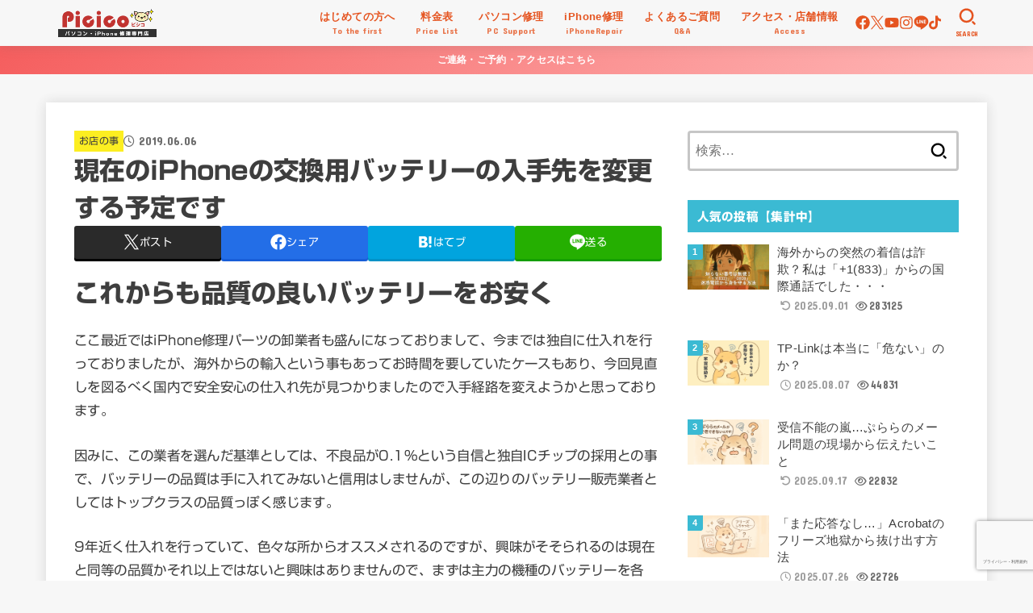

--- FILE ---
content_type: text/html; charset=UTF-8
request_url: https://picico.net/shop/iphonebattery-nyuusyusaki/
body_size: 30205
content:
<!doctype html>
<html lang="ja">
<head>
<meta charset="utf-8">
<meta http-equiv="X-UA-Compatible" content="IE=edge">
<meta name="HandheldFriendly" content="True">
<meta name="MobileOptimized" content="320">
<meta name="viewport" content="width=device-width, initial-scale=1.0, viewport-fit=cover">
<link rel="pingback" href="https://picico.net/xmlrpc.php">
<title>現在のiPhoneの交換用バッテリーの入手先を変更する予定です | 苫小牧パソコン修理専門店 ピシコ</title>
<meta name='robots' content='max-image-preview:large'/>
<link rel='dns-prefetch' href='//webfonts.xserver.jp'/>
<link rel='dns-prefetch' href='//www.google.com'/>
<link rel='dns-prefetch' href='//ajax.googleapis.com'/>
<link rel='dns-prefetch' href='//fonts.googleapis.com'/>
<link rel='dns-prefetch' href='//cdnjs.cloudflare.com'/>
<link rel="alternate" type="application/rss+xml" title="苫小牧パソコン修理専門店 ピシコ &raquo; フィード" href="https://picico.net/feed/"/>
<link rel="alternate" type="application/rss+xml" title="苫小牧パソコン修理専門店 ピシコ &raquo; コメントフィード" href="https://picico.net/comments/feed/"/>
<link rel="alternate" title="oEmbed (JSON)" type="application/json+oembed" href="https://picico.net/wp-json/oembed/1.0/embed?url=https%3A%2F%2Fpicico.net%2Fshop%2Fiphonebattery-nyuusyusaki%2F"/>
<link rel="alternate" title="oEmbed (XML)" type="text/xml+oembed" href="https://picico.net/wp-json/oembed/1.0/embed?url=https%3A%2F%2Fpicico.net%2Fshop%2Fiphonebattery-nyuusyusaki%2F&#038;format=xml"/>
<!-- SEO SIMPLE PACK 3.6.2 -->
<meta name="description" content="これからも品質の良いバッテリーをお安く ここ最近ではiPhone修理パーツの卸業者も盛んになっておりまして、今までは独自に仕入れを行っておりましたが、海外からの輸入という事もあってお時間を要していたケースもあり、今回見直しを図るべく国内で安">
<meta name="keywords" content="苫小牧,パソコン修理,iPhone修理,PC修理,スマホ修理,スマートフォン修理,インターネット,白老,室蘭,登別,千歳">
<link rel="canonical" href="https://picico.net/shop/iphonebattery-nyuusyusaki/">
<meta property="og:locale" content="ja_JP">
<meta property="og:type" content="article">
<meta property="og:image" content="https://picico.net/wp-content/uploads/2017/09/IMG_5199.jpg">
<meta property="og:title" content="現在のiPhoneの交換用バッテリーの入手先を変更する予定です | 苫小牧パソコン修理専門店 ピシコ">
<meta property="og:description" content="これからも品質の良いバッテリーをお安く ここ最近ではiPhone修理パーツの卸業者も盛んになっておりまして、今までは独自に仕入れを行っておりましたが、海外からの輸入という事もあってお時間を要していたケースもあり、今回見直しを図るべく国内で安">
<meta property="og:url" content="https://picico.net/shop/iphonebattery-nyuusyusaki/">
<meta property="og:site_name" content="苫小牧パソコン修理専門店 ピシコ">
<meta property="fb:app_id" content="221842027866899">
<meta property="fb:admins" content="184136464956194">
<meta property="article:publisher" content="https://www.facebook.com/picico">
<meta name="twitter:card" content="summary_large_image">
<meta name="twitter:site" content="@Picicos">
<!-- Google Analytics (gtag.js) -->
<style id='wp-img-auto-sizes-contain-inline-css' type='text/css'>img:is([sizes=auto i],[sizes^="auto," i]){contain-intrinsic-size:3000px 1500px}</style><style id='wp-emoji-styles-inline-css' type='text/css'>img.wp-smiley,img.emoji{display:inline!important;border:none!important;box-shadow:none!important;height:1em!important;width:1em!important;margin:0 .07em!important;vertical-align:-.1em!important;background:none!important;padding:0!important}</style><style id='wp-block-library-inline-css' type='text/css'>:root{--wp-block-synced-color:#7a00df;--wp-block-synced-color--rgb:122 , 0 , 223;--wp-bound-block-color:var(--wp-block-synced-color);--wp-editor-canvas-background:#ddd;--wp-admin-theme-color:#007cba;--wp-admin-theme-color--rgb:0 , 124 , 186;--wp-admin-theme-color-darker-10:#006ba1;--wp-admin-theme-color-darker-10--rgb:0 , 107 , 160.5;--wp-admin-theme-color-darker-20:#005a87;--wp-admin-theme-color-darker-20--rgb:0 , 90 , 135;--wp-admin-border-width-focus:2px}@media (min-resolution:192dpi){:root{--wp-admin-border-width-focus:1.5px}}.wp-element-button{cursor:pointer}:root .has-very-light-gray-background-color{background-color:#eee}:root .has-very-dark-gray-background-color{background-color:#313131}:root .has-very-light-gray-color{color:#eee}:root .has-very-dark-gray-color{color:#313131}:root .has-vivid-green-cyan-to-vivid-cyan-blue-gradient-background{background:linear-gradient(135deg,#00d084,#0693e3)}:root .has-purple-crush-gradient-background{background:linear-gradient(135deg,#34e2e4,#4721fb 50%,#ab1dfe)}:root .has-hazy-dawn-gradient-background{background:linear-gradient(135deg,#faaca8,#dad0ec)}:root .has-subdued-olive-gradient-background{background:linear-gradient(135deg,#fafae1,#67a671)}:root .has-atomic-cream-gradient-background{background:linear-gradient(135deg,#fdd79a,#004a59)}:root .has-nightshade-gradient-background{background:linear-gradient(135deg,#330968,#31cdcf)}:root .has-midnight-gradient-background{background:linear-gradient(135deg,#020381,#2874fc)}:root{--wp--preset--font-size--normal:16px;--wp--preset--font-size--huge:42px}.has-regular-font-size{font-size:1em}.has-larger-font-size{font-size:2.625em}.has-normal-font-size{font-size:var(--wp--preset--font-size--normal)}.has-huge-font-size{font-size:var(--wp--preset--font-size--huge)}.has-text-align-center{text-align:center}.has-text-align-left{text-align:left}.has-text-align-right{text-align:right}.has-fit-text{white-space:nowrap!important}#end-resizable-editor-section{display:none}.aligncenter{clear:both}.items-justified-left{justify-content:flex-start}.items-justified-center{justify-content:center}.items-justified-right{justify-content:flex-end}.items-justified-space-between{justify-content:space-between}.screen-reader-text{border:0;clip-path:inset(50%);height:1px;margin:-1px;overflow:hidden;padding:0;position:absolute;width:1px;word-wrap:normal!important}.screen-reader-text:focus{background-color:#ddd;clip-path:none;color:#444;display:block;font-size:1em;height:auto;left:5px;line-height:normal;padding:15px 23px 14px;text-decoration:none;top:5px;width:auto;z-index:100000}html :where(.has-border-color){border-style:solid}html :where([style*=border-top-color]){border-top-style:solid}html :where([style*=border-right-color]){border-right-style:solid}html :where([style*=border-bottom-color]){border-bottom-style:solid}html :where([style*=border-left-color]){border-left-style:solid}html :where([style*=border-width]){border-style:solid}html :where([style*=border-top-width]){border-top-style:solid}html :where([style*=border-right-width]){border-right-style:solid}html :where([style*=border-bottom-width]){border-bottom-style:solid}html :where([style*=border-left-width]){border-left-style:solid}html :where(img[class*=wp-image-]){height:auto;max-width:100%}:where(figure){margin:0 0 1em}html :where(.is-position-sticky){--wp-admin--admin-bar--position-offset:var(--wp-admin--admin-bar--height,0)}@media screen and (max-width:600px){html :where(.is-position-sticky){--wp-admin--admin-bar--position-offset:0}}</style><style id='global-styles-inline-css' type='text/css'>:root{--wp--preset--aspect-ratio--square:1;--wp--preset--aspect-ratio--4-3: 4/3;--wp--preset--aspect-ratio--3-4: 3/4;--wp--preset--aspect-ratio--3-2: 3/2;--wp--preset--aspect-ratio--2-3: 2/3;--wp--preset--aspect-ratio--16-9: 16/9;--wp--preset--aspect-ratio--9-16: 9/16;--wp--preset--color--black:#000;--wp--preset--color--cyan-bluish-gray:#abb8c3;--wp--preset--color--white:#fff;--wp--preset--color--pale-pink:#f78da7;--wp--preset--color--vivid-red:#cf2e2e;--wp--preset--color--luminous-vivid-orange:#ff6900;--wp--preset--color--luminous-vivid-amber:#fcb900;--wp--preset--color--light-green-cyan:#7bdcb5;--wp--preset--color--vivid-green-cyan:#00d084;--wp--preset--color--pale-cyan-blue:#8ed1fc;--wp--preset--color--vivid-cyan-blue:#0693e3;--wp--preset--color--vivid-purple:#9b51e0;--wp--preset--color--stk-palette-one:var(--stk-palette-color1);--wp--preset--color--stk-palette-two:var(--stk-palette-color2);--wp--preset--color--stk-palette-three:var(--stk-palette-color3);--wp--preset--color--stk-palette-four:var(--stk-palette-color4);--wp--preset--color--stk-palette-five:var(--stk-palette-color5);--wp--preset--color--stk-palette-six:var(--stk-palette-color6);--wp--preset--color--stk-palette-seven:var(--stk-palette-color7);--wp--preset--color--stk-palette-eight:var(--stk-palette-color8);--wp--preset--color--stk-palette-nine:var(--stk-palette-color9);--wp--preset--color--stk-palette-ten:var(--stk-palette-color10);--wp--preset--color--mainttlbg:var(--main-ttl-bg);--wp--preset--color--mainttltext:var(--main-ttl-color);--wp--preset--color--stkeditorcolor-one:var(--stk-editor-color1);--wp--preset--color--stkeditorcolor-two:var(--stk-editor-color2);--wp--preset--color--stkeditorcolor-three:var(--stk-editor-color3);--wp--preset--gradient--vivid-cyan-blue-to-vivid-purple:linear-gradient(135deg,#0693e3 0%,#9b51e0 100%);--wp--preset--gradient--light-green-cyan-to-vivid-green-cyan:linear-gradient(135deg,#7adcb4 0%,#00d082 100%);--wp--preset--gradient--luminous-vivid-amber-to-luminous-vivid-orange:linear-gradient(135deg,#fcb900 0%,#ff6900 100%);--wp--preset--gradient--luminous-vivid-orange-to-vivid-red:linear-gradient(135deg,#ff6900 0%,#cf2e2e 100%);--wp--preset--gradient--very-light-gray-to-cyan-bluish-gray:linear-gradient(135deg,#eee 0%,#a9b8c3 100%);--wp--preset--gradient--cool-to-warm-spectrum:linear-gradient(135deg,#4aeadc 0%,#9778d1 20%,#cf2aba 40%,#ee2c82 60%,#fb6962 80%,#fef84c 100%);--wp--preset--gradient--blush-light-purple:linear-gradient(135deg,#ffceec 0%,#9896f0 100%);--wp--preset--gradient--blush-bordeaux:linear-gradient(135deg,#fecda5 0%,#fe2d2d 50%,#6b003e 100%);--wp--preset--gradient--luminous-dusk:linear-gradient(135deg,#ffcb70 0%,#c751c0 50%,#4158d0 100%);--wp--preset--gradient--pale-ocean:linear-gradient(135deg,#fff5cb 0%,#b6e3d4 50%,#33a7b5 100%);--wp--preset--gradient--electric-grass:linear-gradient(135deg,#caf880 0%,#71ce7e 100%);--wp--preset--gradient--midnight:linear-gradient(135deg,#020381 0%,#2874fc 100%);--wp--preset--font-size--small:13px;--wp--preset--font-size--medium:20px;--wp--preset--font-size--large:36px;--wp--preset--font-size--x-large:42px;--wp--preset--spacing--20:.44rem;--wp--preset--spacing--30:.67rem;--wp--preset--spacing--40:1rem;--wp--preset--spacing--50:1.5rem;--wp--preset--spacing--60:2.25rem;--wp--preset--spacing--70:3.38rem;--wp--preset--spacing--80:5.06rem;--wp--preset--shadow--natural:6px 6px 9px rgba(0,0,0,.2);--wp--preset--shadow--deep:12px 12px 50px rgba(0,0,0,.4);--wp--preset--shadow--sharp:6px 6px 0 rgba(0,0,0,.2);--wp--preset--shadow--outlined:6px 6px 0 -3px #fff , 6px 6px #000;--wp--preset--shadow--crisp:6px 6px 0 #000}:where(.is-layout-flex){gap:.5em}:where(.is-layout-grid){gap:.5em}body .is-layout-flex{display:flex}.is-layout-flex{flex-wrap:wrap;align-items:center}.is-layout-flex > :is(*, div){margin:0}body .is-layout-grid{display:grid}.is-layout-grid > :is(*, div){margin:0}:where(.wp-block-columns.is-layout-flex){gap:2em}:where(.wp-block-columns.is-layout-grid){gap:2em}:where(.wp-block-post-template.is-layout-flex){gap:1.25em}:where(.wp-block-post-template.is-layout-grid){gap:1.25em}.has-black-color{color:var(--wp--preset--color--black)!important}.has-cyan-bluish-gray-color{color:var(--wp--preset--color--cyan-bluish-gray)!important}.has-white-color{color:var(--wp--preset--color--white)!important}.has-pale-pink-color{color:var(--wp--preset--color--pale-pink)!important}.has-vivid-red-color{color:var(--wp--preset--color--vivid-red)!important}.has-luminous-vivid-orange-color{color:var(--wp--preset--color--luminous-vivid-orange)!important}.has-luminous-vivid-amber-color{color:var(--wp--preset--color--luminous-vivid-amber)!important}.has-light-green-cyan-color{color:var(--wp--preset--color--light-green-cyan)!important}.has-vivid-green-cyan-color{color:var(--wp--preset--color--vivid-green-cyan)!important}.has-pale-cyan-blue-color{color:var(--wp--preset--color--pale-cyan-blue)!important}.has-vivid-cyan-blue-color{color:var(--wp--preset--color--vivid-cyan-blue)!important}.has-vivid-purple-color{color:var(--wp--preset--color--vivid-purple)!important}.has-black-background-color{background-color:var(--wp--preset--color--black)!important}.has-cyan-bluish-gray-background-color{background-color:var(--wp--preset--color--cyan-bluish-gray)!important}.has-white-background-color{background-color:var(--wp--preset--color--white)!important}.has-pale-pink-background-color{background-color:var(--wp--preset--color--pale-pink)!important}.has-vivid-red-background-color{background-color:var(--wp--preset--color--vivid-red)!important}.has-luminous-vivid-orange-background-color{background-color:var(--wp--preset--color--luminous-vivid-orange)!important}.has-luminous-vivid-amber-background-color{background-color:var(--wp--preset--color--luminous-vivid-amber)!important}.has-light-green-cyan-background-color{background-color:var(--wp--preset--color--light-green-cyan)!important}.has-vivid-green-cyan-background-color{background-color:var(--wp--preset--color--vivid-green-cyan)!important}.has-pale-cyan-blue-background-color{background-color:var(--wp--preset--color--pale-cyan-blue)!important}.has-vivid-cyan-blue-background-color{background-color:var(--wp--preset--color--vivid-cyan-blue)!important}.has-vivid-purple-background-color{background-color:var(--wp--preset--color--vivid-purple)!important}.has-black-border-color{border-color:var(--wp--preset--color--black)!important}.has-cyan-bluish-gray-border-color{border-color:var(--wp--preset--color--cyan-bluish-gray)!important}.has-white-border-color{border-color:var(--wp--preset--color--white)!important}.has-pale-pink-border-color{border-color:var(--wp--preset--color--pale-pink)!important}.has-vivid-red-border-color{border-color:var(--wp--preset--color--vivid-red)!important}.has-luminous-vivid-orange-border-color{border-color:var(--wp--preset--color--luminous-vivid-orange)!important}.has-luminous-vivid-amber-border-color{border-color:var(--wp--preset--color--luminous-vivid-amber)!important}.has-light-green-cyan-border-color{border-color:var(--wp--preset--color--light-green-cyan)!important}.has-vivid-green-cyan-border-color{border-color:var(--wp--preset--color--vivid-green-cyan)!important}.has-pale-cyan-blue-border-color{border-color:var(--wp--preset--color--pale-cyan-blue)!important}.has-vivid-cyan-blue-border-color{border-color:var(--wp--preset--color--vivid-cyan-blue)!important}.has-vivid-purple-border-color{border-color:var(--wp--preset--color--vivid-purple)!important}.has-vivid-cyan-blue-to-vivid-purple-gradient-background{background:var(--wp--preset--gradient--vivid-cyan-blue-to-vivid-purple)!important}.has-light-green-cyan-to-vivid-green-cyan-gradient-background{background:var(--wp--preset--gradient--light-green-cyan-to-vivid-green-cyan)!important}.has-luminous-vivid-amber-to-luminous-vivid-orange-gradient-background{background:var(--wp--preset--gradient--luminous-vivid-amber-to-luminous-vivid-orange)!important}.has-luminous-vivid-orange-to-vivid-red-gradient-background{background:var(--wp--preset--gradient--luminous-vivid-orange-to-vivid-red)!important}.has-very-light-gray-to-cyan-bluish-gray-gradient-background{background:var(--wp--preset--gradient--very-light-gray-to-cyan-bluish-gray)!important}.has-cool-to-warm-spectrum-gradient-background{background:var(--wp--preset--gradient--cool-to-warm-spectrum)!important}.has-blush-light-purple-gradient-background{background:var(--wp--preset--gradient--blush-light-purple)!important}.has-blush-bordeaux-gradient-background{background:var(--wp--preset--gradient--blush-bordeaux)!important}.has-luminous-dusk-gradient-background{background:var(--wp--preset--gradient--luminous-dusk)!important}.has-pale-ocean-gradient-background{background:var(--wp--preset--gradient--pale-ocean)!important}.has-electric-grass-gradient-background{background:var(--wp--preset--gradient--electric-grass)!important}.has-midnight-gradient-background{background:var(--wp--preset--gradient--midnight)!important}.has-small-font-size{font-size:var(--wp--preset--font-size--small)!important}.has-medium-font-size{font-size:var(--wp--preset--font-size--medium)!important}.has-large-font-size{font-size:var(--wp--preset--font-size--large)!important}.has-x-large-font-size{font-size:var(--wp--preset--font-size--x-large)!important}</style><style id='classic-theme-styles-inline-css' type='text/css'>.wp-block-button__link{color:#fff;background-color:#32373c;border-radius:9999px;box-shadow:none;text-decoration:none;padding:calc(.667em + 2px) calc(1.333em + 2px);font-size:1.125em}.wp-block-file__button{background:#32373c;color:#fff;text-decoration:none}</style><link rel='stylesheet' id='contact-form-7-css' href='https://picico.net/wp-content/plugins/contact-form-7/includes/css/A.styles.css,qver=6.1.4.pagespeed.cf.bY4dTi-wnh.css' type='text/css' media='all'/><link rel='stylesheet' id='spam-protect-for-contact-form7-css' href='https://picico.net/wp-content/plugins/wp-contact-form-7-spam-blocker/frontend/css/spam-protect-for-contact-form7.css?ver=1.0.0' type='text/css' media='all'/><link rel='stylesheet' id='yyi_rinker_stylesheet-css' href='https://picico.net/wp-content/plugins/yyi-rinker/css/style.css?v=1.11.1' type='text/css' media='all'/><link rel='stylesheet' id='stk_style-css' href='https://picico.net/wp-content/themes/jstork19/A.style.css,qver=5.17.1.pagespeed.cf.nvcHPlSugD.css' type='text/css' media='all'/><style id='stk_style-inline-css' type='text/css'>:root{--stk-base-font-family:"游ゴシック" , "Yu Gothic" , "游ゴシック体" , "YuGothic" , "Hiragino Kaku Gothic ProN" , Meiryo , sans-serif;--stk-base-font-size-pc:103%;--stk-base-font-size-sp:103%;--stk-font-weight:400;--stk-font-feature-settings:normal;--stk-font-awesome-free:"Font Awesome 6 Free";--stk-font-awesome-brand:"Font Awesome 6 Brands";--wp--preset--font-size--medium:clamp(1.2em,2.5vw,20px);--wp--preset--font-size--large:clamp(1.5em,4.5vw,36px);--wp--preset--font-size--x-large:clamp(1.9em,5.25vw,42px);--wp--style--gallery-gap-default:.5em;--stk-flex-style:flex-start;--stk-wrap-width:1166px;--stk-wide-width:980px;--stk-main-width:728px;--stk-side-margin:32px;--stk-post-thumb-ratio:16/10;--stk-post-title-font_size:clamp(1.4em,4vw,1.9em);--stk-h1-font_size:clamp(1.4em,4vw,1.9em);--stk-h2-font_size:clamp(1.2em,2.6vw,1.3em);--stk-h2-normal-font_size:125%;--stk-h3-font_size:clamp(1.1em,2.3vw,1.15em);--stk-h4-font_size:105%;--stk-h5-font_size:100%;--stk-line_height:1.8;--stk-heading-line_height:1.5;--stk-heading-margin_top:2em;--stk-heading-margin_bottom:1em;--stk-margin:1.6em;--stk-h2-margin-rl:-2vw;--stk-el-margin-rl:-4vw;--stk-list-icon-size:1.8em;--stk-list-item-margin:.7em;--stk-list-margin:1em;--stk-h2-border_radius:3px;--stk-h2-border_width:4px;--stk-h3-border_width:4px;--stk-h4-border_width:4px;--stk-wttl-border_radius:0;--stk-wttl-border_width:2px;--stk-supplement-border_radius:4px;--stk-supplement-border_width:2px;--stk-supplement-sat:82%;--stk-supplement-lig:86%;--stk-box-border_radius:4px;--stk-box-border_width:2px;--stk-btn-border_radius:3px;--stk-btn-border_width:2px;--stk-post-radius:0;--stk-postlist-radius:0;--stk-cardlist-radius:0;--stk-shadow-s:1px 2px 10px rgba(0,0,0,.2);--stk-shadow-l:5px 10px 20px rgba(0,0,0,.2);--main-text-color:#3e3e3e;--main-link-color:#1bb4d3;--main-link-color-hover:#e69b9b;--main-ttl-bg:#3bbad3;--main-ttl-bg-rgba:rgba(59,186,211,.1);--main-ttl-color:#fff;--header-bg:#f7f7f7;--header-bg-overlay:#fff;--header-logo-color:#ee2;--header-text-color:#e55420;--inner-content-bg:#fff;--label-bg:#fcee21;--label-text-color:#3e3e3e;--slider-text-color:#444;--side-text-color:#3e3e3e;--footer-bg:#666;--footer-text-color:#cacaca;--footer-link-color:#f7f7f7;--new-mark-bg:#ff6347;--oc-box-blue:#19b4ce;--oc-box-blue-inner:#d4f3ff;--oc-box-red:#ee5656;--oc-box-red-inner:#feeeed;--oc-box-yellow:#f7cf2e;--oc-box-yellow-inner:#fffae2;--oc-box-green:#39cd75;--oc-box-green-inner:#e8fbf0;--oc-box-pink:#f7b2b2;--oc-box-pink-inner:#fee;--oc-box-gray:#9c9c9c;--oc-box-gray-inner:#f5f5f5;--oc-box-black:#313131;--oc-box-black-inner:#404040;--oc-btn-rich_yellow:#f7cf2e;--oc-btn-rich_yellow-sdw:rgba(222,182,21,1);--oc-btn-rich_pink:#ee5656;--oc-btn-rich_pink-sdw:rgba(213,61,61,1);--oc-btn-rich_orange:#ef9b2f;--oc-btn-rich_orange-sdw:rgba(214,130,22,1);--oc-btn-rich_green:#39cd75;--oc-btn-rich_green-sdw:rgba(32,180,92,1);--oc-btn-rich_blue:#19b4ce;--oc-btn-rich_blue-sdw:rgba(0,155,181,1);--oc-base-border-color:rgba(125,125,125,.3);--oc-has-background-basic-padding:1.1em;--stk-maker-yellow:#ff6;--stk-maker-pink:#ffd5d5;--stk-maker-blue:#b5dfff;--stk-maker-green:#cff7c7;--stk-caption-font-size:11px;--stk-palette-color1:#abb8c3;--stk-palette-color2:#f78da7;--stk-palette-color3:#cf2e2e;--stk-palette-color4:#ff6900;--stk-palette-color5:#fcb900;--stk-palette-color6:#7bdcb5;--stk-palette-color7:#00d084;--stk-palette-color8:#8ed1fc;--stk-palette-color9:#0693e3;--stk-palette-color10:#9b51e0;--stk-editor-color1:#1bb4d3;--stk-editor-color2:#f55e5e;--stk-editor-color3:#ee2;--stk-editor-color1-rgba:rgba(27,180,211,.1);--stk-editor-color2-rgba:rgba(245,94,94,.1);--stk-editor-color3-rgba:rgba(238,238,34,.1)}.fb-likebtn .like_text::after{content:"この記事が気に入ったらフォローしよう！"}#related-box .h_ttl::after{content:"こちらの記事も人気です"}.stk_authorbox>.h_ttl:not(.subtext__none)::after{content:"この記事を書いた人"}#author-newpost .h_ttl::after{content:"このライターの最新記事"}.header-info{color:#fff;background:#f55e5e;background:linear-gradient(135deg,#f55e5e,#ffbaba)}</style><link rel='stylesheet' id='stk_child-style-css' href='https://picico.net/wp-content/themes/jstork19_custom/style.css' type='text/css' media='all'/><link rel='stylesheet' id='gf_font-css' href='https://fonts.googleapis.com/css?family=Concert+One&#038;display=swap' type='text/css' media='all'/><style id='gf_font-inline-css' type='text/css'>.gf{font-family:"Concert One","游ゴシック","Yu Gothic","游ゴシック体","YuGothic","Hiragino Kaku Gothic ProN",Meiryo,sans-serif}</style><link rel='stylesheet' id='fontawesome-css' href='https://cdnjs.cloudflare.com/ajax/libs/font-awesome/6.7.2/css/all.min.css' type='text/css' media='all'/><link rel='stylesheet' id='tablepress-default-css' href='https://picico.net/wp-content/tablepress-combined.min.css?ver=133' type='text/css' media='all'/><link rel='stylesheet' id='pochipp-front-css' href='https://picico.net/wp-content/plugins/pochipp/dist/css/style.css?ver=1.18.3' type='text/css' media='all'/><link rel='stylesheet' id='hcb-style-css' href='https://picico.net/wp-content/plugins/highlighting-code-block/build/css/hcb--dark.css?ver=2.0.1' type='text/css' media='all'/><style id='hcb-style-inline-css' type='text/css'>:root{--hcb--fz--base:14px}:root{--hcb--fz--mobile:13px}:root{--hcb--ff:Menlo , Consolas , "Hiragino Kaku Gothic ProN" , "Hiragino Sans" , Meiryo , sans-serif}</style><style type='text/css'>h1,h2,h3,h1:lang(ja),h2:lang(ja),h3:lang(ja),.entry-title:lang(ja){font-family:"新ゴ B"}h4,h5,h6,h4:lang(ja),h5:lang(ja),h6:lang(ja),div.entry-meta span:lang(ja),footer.entry-footer span:lang(ja){font-family:"新ゴ B"}.hentry,.entry-content p,.post-inner.entry-content p,#comments div:lang(ja){font-family:"新ゴ R"}strong,b,#comments .comment-author .fn:lang(ja){font-family:"新ゴ B"}</style><style>.yyi-rinker-images{display:flex;justify-content:center;align-items:center;position:relative}div.yyi-rinker-image img.yyi-rinker-main-img.hidden{display:none}.yyi-rinker-images-arrow{cursor:pointer;position:absolute;top:50%;display:block;margin-top:-11px;opacity:.6;width:22px}.yyi-rinker-images-arrow-left{left:-10px}.yyi-rinker-images-arrow-right{right:-10px}.yyi-rinker-images-arrow-left.hidden{display:none}.yyi-rinker-images-arrow-right.hidden{display:none}div.yyi-rinker-contents.yyi-rinker-design-tate div.yyi-rinker-box{flex-direction:column}div.yyi-rinker-contents.yyi-rinker-design-slim div.yyi-rinker-box .yyi-rinker-links{flex-direction:column}div.yyi-rinker-contents.yyi-rinker-design-slim div.yyi-rinker-info{width:100%}div.yyi-rinker-contents.yyi-rinker-design-slim .yyi-rinker-title{text-align:center}div.yyi-rinker-contents.yyi-rinker-design-slim .yyi-rinker-links{text-align:center}div.yyi-rinker-contents.yyi-rinker-design-slim .yyi-rinker-image{margin:auto}div.yyi-rinker-contents.yyi-rinker-design-slim div.yyi-rinker-info ul.yyi-rinker-links li{align-self:stretch}div.yyi-rinker-contents.yyi-rinker-design-slim div.yyi-rinker-box div.yyi-rinker-info{padding:0}div.yyi-rinker-contents.yyi-rinker-design-slim div.yyi-rinker-box{flex-direction:column;padding:14px 5px 0}.yyi-rinker-design-slim div.yyi-rinker-box div.yyi-rinker-info{text-align:center}.yyi-rinker-design-slim div.price-box span.price{display:block}div.yyi-rinker-contents.yyi-rinker-design-slim div.yyi-rinker-info div.yyi-rinker-title a{font-size:16px}div.yyi-rinker-contents.yyi-rinker-design-slim ul.yyi-rinker-links li.amazonkindlelink:before,div.yyi-rinker-contents.yyi-rinker-design-slim ul.yyi-rinker-links li.amazonlink:before,div.yyi-rinker-contents.yyi-rinker-design-slim ul.yyi-rinker-links li.rakutenlink:before,div.yyi-rinker-contents.yyi-rinker-design-slim ul.yyi-rinker-links li.yahoolink:before,div.yyi-rinker-contents.yyi-rinker-design-slim ul.yyi-rinker-links li.mercarilink:before{font-size:12px}div.yyi-rinker-contents.yyi-rinker-design-slim ul.yyi-rinker-links li a{font-size:13px}.entry-content ul.yyi-rinker-links li{padding:0}div.yyi-rinker-contents .yyi-rinker-attention.attention_desing_right_ribbon{width:89px;height:91px;position:absolute;top:-1px;right:-1px;left:auto;overflow:hidden}div.yyi-rinker-contents .yyi-rinker-attention.attention_desing_right_ribbon span{display:inline-block;width:146px;position:absolute;padding:4px 0;left:-13px;top:12px;text-align:center;font-size:12px;line-height:24px;-webkit-transform:rotate(45deg);transform:rotate(45deg);box-shadow:0 1px 3px rgba(0,0,0,.2)}div.yyi-rinker-contents .yyi-rinker-attention.attention_desing_right_ribbon{background:none}.yyi-rinker-attention.attention_desing_right_ribbon .yyi-rinker-attention-after,.yyi-rinker-attention.attention_desing_right_ribbon .yyi-rinker-attention-before{display:none}div.yyi-rinker-use-right_ribbon div.yyi-rinker-title{margin-right:2rem}</style><style id="pchpp_custom_style">:root{--pchpp-color-inline:#069a8e;--pchpp-color-custom:#5ca250;--pchpp-color-custom-2:#8e59e4;--pchpp-color-amazon:#f99a0c;--pchpp-color-rakuten:#e0423c;--pchpp-color-yahoo:#438ee8;--pchpp-color-mercari:#3c3c3c;--pchpp-inline-bg-color:var(--pchpp-color-inline);--pchpp-inline-txt-color:#fff;--pchpp-inline-shadow:0 1px 4px -1px rgba(0,0,0,.2);--pchpp-inline-radius:0;--pchpp-inline-width:auto}</style><style type="text/css" id="wp-custom-css">.appreach{text-align:left;padding:10px;border:1px solid #7c7c7c;overflow:hidden}.appreach:after{content:"";display:block;clear:both}.appreach p{margin:0}.appreach a:after{display:none}.appreach__icon{float:left;border-radius:10%;overflow:hidden;margin:0 3% 0 0!important;width:25%!important;height:auto!important;max-width:120px!important}.appreach__detail{display:inline-block;font-size:20px;line-height:1.5;width:72%;max-width:72%}.appreach__detail:after{content:"";display:block;clear:both}.appreach__name{font-size:16px;line-height:1.5em!important;max-height:3em;overflow:hidden}.appreach__info{font-size:12px!important}.appreach__developper,.appreach__price{margin-right:.5em}.appreach__posted a{margin-left:.5em}.appreach__links{float:left;height:40px;margin-top:8px;white-space:nowrap}.appreach__aslink img{margin-right:10px;height:40px;width:135px}.appreach__gplink img{height:40px;width:134.5px}.appreach__star{position:relative;font-size:14px!important;height:1.5em;width:5em}.appreach__star__base{position:absolute;color:#737373}.appreach__star__evaluate{position:absolute;color:#ffc107;overflow:hidden;white-space:nowrap}.steamwrap{text-align:center}</style><script async src="https://www.googletagmanager.com/gtag/js?id=G-8769RDJJ5T" type="text/psajs" data-pagespeed-orig-index="0"></script>
<script type="text/psajs" data-pagespeed-orig-index="1">window.dataLayer=window.dataLayer||[];function gtag(){dataLayer.push(arguments);}gtag("js",new Date());gtag("config","G-8769RDJJ5T");</script>
<!-- / SEO SIMPLE PACK -->
<script data-pagespeed-orig-type="text/javascript" src="https://ajax.googleapis.com/ajax/libs/jquery/3.6.1/jquery.min.js?ver=3.6.1" id="jquery-js" type="text/psajs" data-pagespeed-orig-index="2"></script>
<script data-pagespeed-orig-type="text/javascript" id="jquery-js-after" type="text/psajs" data-pagespeed-orig-index="3">//<![CDATA[
jQuery(function($){$(".widget_categories li, .widget_nav_menu li").has("ul").toggleClass("accordionMenu");$(".widget ul.children , .widget ul.sub-menu").after("<span class='accordionBtn'></span>");$(".widget ul.children , .widget ul.sub-menu").hide();$("ul .accordionBtn").on("click",function(){$(this).prev("ul").slideToggle();$(this).toggleClass("active")})});
//]]></script>
<script data-pagespeed-orig-type="text/javascript" defer charset='UTF-8' src="//webfonts.xserver.jp/js/xserverv3.js?fadein=0&amp;ver=2.0.9" id="typesquare_std-js" type="text/psajs" data-pagespeed-orig-index="4"></script>
<script data-pagespeed-orig-type="text/javascript" defer charset='UTF-8' src="https://picico.net/wp-content/plugins/wp-contact-form-7-spam-blocker/frontend/js/spam-protect-for-contact-form7.js?ver=1.0.0" id="spam-protect-for-contact-form7-js" type="text/psajs" data-pagespeed-orig-index="5"></script>
<script data-pagespeed-orig-type="text/javascript" defer charset='UTF-8' src="https://picico.net/wp-content/plugins/yyi-rinker/js/event-tracking.js?v=1.11.1" id="yyi_rinker_event_tracking_script-js" type="text/psajs" data-pagespeed-orig-index="6"></script>
<link rel="https://api.w.org/" href="https://picico.net/wp-json/"/><link rel="alternate" title="JSON" type="application/json" href="https://picico.net/wp-json/wp/v2/posts/15199"/><link rel="EditURI" type="application/rsd+xml" title="RSD" href="https://picico.net/xmlrpc.php?rsd"/>
<link rel='shortlink' href='https://picico.net/?p=15199'/>
<!-- Favicon Rotator -->
<link rel="shortcut icon" href="https://picico.net/wp-content/uploads/2014/05/4a332f05ade4ac7bb3c46c472cb5eac8-16x16.png"/>
<link rel="apple-touch-icon-precomposed" href="https://picico.net/wp-content/uploads/2014/05/49d1a89b760bfaefabd2fd50d0ce466d-114x114.png"/>
<!-- End Favicon Rotator -->
<script data-pagespeed-orig-type="text/javascript" language="javascript" type="text/psajs" data-pagespeed-orig-index="7">var vc_pid="886238118";</script><script data-pagespeed-orig-type="text/javascript" src="//aml.valuecommerce.com/vcdal.js" async type="text/psajs" data-pagespeed-orig-index="8"></script><!-- Pochipp -->
<script id="pchpp_vars" type="text/psajs" data-pagespeed-orig-index="9">window.pchppVars={};window.pchppVars.ajaxUrl="https://picico.net/wp-admin/admin-ajax.php";window.pchppVars.ajaxNonce="f3f5faff6b";</script>
<script data-pagespeed-orig-type="text/javascript" language="javascript" type="text/psajs" data-pagespeed-orig-index="10">var vc_pid="886238118";</script>
<!-- / Pochipp -->
<meta name="thumbnail" content="https://picico.net/wp-content/uploads/2017/09/IMG_5199.jpg"/>
<link rel="icon" href="https://picico.net/wp-content/uploads/2014/05/xcropped-icon_picico-32x32.png.pagespeed.ic.AIumbrDFWN.webp" sizes="32x32"/>
<link rel="icon" href="https://picico.net/wp-content/uploads/2014/05/cropped-icon_picico-192x192.png" sizes="192x192"/>
<link rel="apple-touch-icon" href="https://picico.net/wp-content/uploads/2014/05/cropped-icon_picico-180x180.png"/>
<meta name="msapplication-TileImage" content="https://picico.net/wp-content/uploads/2014/05/cropped-icon_picico-270x270.png"/>
<script async src="https://www.googletagmanager.com/gtag/js?id=G-8769RDJJ5T" type="text/psajs" data-pagespeed-orig-index="11"></script>
<script type="text/psajs" data-pagespeed-orig-index="12">window.dataLayer=window.dataLayer||[];function gtag(){dataLayer.push(arguments);}gtag('js',new Date());gtag('config','G-8769RDJJ5T');</script></head>
<body class="wp-singular post-template-default single single-post postid-15199 single-format-standard wp-custom-logo wp-embed-responsive wp-theme-jstork19 wp-child-theme-jstork19_custom h_stripe h_layout_pc_left_full h_layout_sp_center"><noscript><meta HTTP-EQUIV="refresh" content="0;url='https://picico.net/shop/iphonebattery-nyuusyusaki/?PageSpeed=noscript'" /><style><!--table,div,span,font,p{display:none} --></style><div style="display:block">Please click <a href="https://picico.net/shop/iphonebattery-nyuusyusaki/?PageSpeed=noscript">here</a> if you are not redirected within a few seconds.</div></noscript>
<svg aria-hidden="true" xmlns="http://www.w3.org/2000/svg" width="0" height="0" focusable="false" role="none" style="visibility: hidden; position: absolute; left: -9999px; overflow: hidden;"><defs><symbol id="svgicon_search_btn" viewBox="0 0 50 50"><path d="M44.35,48.52l-4.95-4.95c-1.17-1.17-1.17-3.07,0-4.24l0,0c1.17-1.17,3.07-1.17,4.24,0l4.95,4.95c1.17,1.17,1.17,3.07,0,4.24 l0,0C47.42,49.7,45.53,49.7,44.35,48.52z"/><path d="M22.81,7c8.35,0,15.14,6.79,15.14,15.14s-6.79,15.14-15.14,15.14S7.67,30.49,7.67,22.14S14.46,7,22.81,7 M22.81,1 C11.13,1,1.67,10.47,1.67,22.14s9.47,21.14,21.14,21.14s21.14-9.47,21.14-21.14S34.49,1,22.81,1L22.81,1z"/></symbol><symbol id="svgicon_nav_btn" viewBox="0 0 50 50"><path d="M45.1,46.5H4.9c-1.6,0-2.9-1.3-2.9-2.9v-0.2c0-1.6,1.3-2.9,2.9-2.9h40.2c1.6,0,2.9,1.3,2.9,2.9v0.2 C48,45.2,46.7,46.5,45.1,46.5z"/><path d="M45.1,28.5H4.9c-1.6,0-2.9-1.3-2.9-2.9v-0.2c0-1.6,1.3-2.9,2.9-2.9h40.2c1.6,0,2.9,1.3,2.9,2.9v0.2 C48,27.2,46.7,28.5,45.1,28.5z"/><path d="M45.1,10.5H4.9C3.3,10.5,2,9.2,2,7.6V7.4c0-1.6,1.3-2.9,2.9-2.9h40.2c1.6,0,2.9,1.3,2.9,2.9v0.2 C48,9.2,46.7,10.5,45.1,10.5z"/></symbol><symbol id="stk-envelope-svg" viewBox="0 0 300 300"><path d="M300.03,81.5c0-30.25-24.75-55-55-55h-190c-30.25,0-55,24.75-55,55v140c0,30.25,24.75,55,55,55h190c30.25,0,55-24.75,55-55 V81.5z M37.4,63.87c4.75-4.75,11.01-7.37,17.63-7.37h190c6.62,0,12.88,2.62,17.63,7.37c4.75,4.75,7.37,11.01,7.37,17.63v5.56 c-0.32,0.2-0.64,0.41-0.95,0.64L160.2,169.61c-0.75,0.44-5.12,2.89-10.17,2.89c-4.99,0-9.28-2.37-10.23-2.94L30.99,87.7 c-0.31-0.23-0.63-0.44-0.95-0.64V81.5C30.03,74.88,32.65,68.62,37.4,63.87z M262.66,239.13c-4.75,4.75-11.01,7.37-17.63,7.37h-190 c-6.62,0-12.88-2.62-17.63-7.37c-4.75-4.75-7.37-11.01-7.37-17.63v-99.48l93.38,70.24c0.16,0.12,0.32,0.24,0.49,0.35 c1.17,0.81,11.88,7.88,26.13,7.88c14.25,0,24.96-7.07,26.14-7.88c0.17-0.11,0.33-0.23,0.49-0.35l93.38-70.24v99.48 C270.03,228.12,267.42,234.38,262.66,239.13z"/></symbol><symbol id="stk-close-svg" viewBox="0 0 384 512"><path fill="currentColor" d="M342.6 150.6c12.5-12.5 12.5-32.8 0-45.3s-32.8-12.5-45.3 0L192 210.7 86.6 105.4c-12.5-12.5-32.8-12.5-45.3 0s-12.5 32.8 0 45.3L146.7 256 41.4 361.4c-12.5 12.5-12.5 32.8 0 45.3s32.8 12.5 45.3 0L192 301.3 297.4 406.6c12.5 12.5 32.8 12.5 45.3 0s12.5-32.8 0-45.3L237.3 256 342.6 150.6z"/></symbol><symbol id="stk-twitter-svg" viewBox="0 0 512 512"><path d="M299.8,219.7L471,20.7h-40.6L281.7,193.4L163,20.7H26l179.6,261.4L26,490.7h40.6l157-182.5L349,490.7h137L299.8,219.7 L299.8,219.7z M244.2,284.3l-18.2-26L81.2,51.2h62.3l116.9,167.1l18.2,26l151.9,217.2h-62.3L244.2,284.3L244.2,284.3z"/></symbol><symbol id="stk-twitter_bird-svg" viewBox="0 0 512 512"><path d="M459.37 151.716c.325 4.548.325 9.097.325 13.645 0 138.72-105.583 298.558-298.558 298.558-59.452 0-114.68-17.219-161.137-47.106 8.447.974 16.568 1.299 25.34 1.299 49.055 0 94.213-16.568 130.274-44.832-46.132-.975-84.792-31.188-98.112-72.772 6.498.974 12.995 1.624 19.818 1.624 9.421 0 18.843-1.3 27.614-3.573-48.081-9.747-84.143-51.98-84.143-102.985v-1.299c13.969 7.797 30.214 12.67 47.431 13.319-28.264-18.843-46.781-51.005-46.781-87.391 0-19.492 5.197-37.36 14.294-52.954 51.655 63.675 129.3 105.258 216.365 109.807-1.624-7.797-2.599-15.918-2.599-24.04 0-57.828 46.782-104.934 104.934-104.934 30.213 0 57.502 12.67 76.67 33.137 23.715-4.548 46.456-13.32 66.599-25.34-7.798 24.366-24.366 44.833-46.132 57.827 21.117-2.273 41.584-8.122 60.426-16.243-14.292 20.791-32.161 39.308-52.628 54.253z"/></symbol><symbol id="stk-bluesky-svg" viewBox="0 0 256 256"><path d="M 60.901 37.747 C 88.061 58.137 117.273 99.482 127.999 121.666 C 138.727 99.482 167.938 58.137 195.099 37.747 C 214.696 23.034 246.45 11.651 246.45 47.874 C 246.45 55.109 242.302 108.648 239.869 117.34 C 231.413 147.559 200.6 155.266 173.189 150.601 C 221.101 158.756 233.288 185.766 206.966 212.776 C 156.975 264.073 135.115 199.905 129.514 183.464 C 128.487 180.449 128.007 179.038 127.999 180.238 C 127.992 179.038 127.512 180.449 126.486 183.464 C 120.884 199.905 99.024 264.073 49.033 212.776 C 22.711 185.766 34.899 158.756 82.81 150.601 C 55.4 155.266 24.587 147.559 16.13 117.34 C 13.697 108.648 9.55 55.109 9.55 47.874 C 9.55 11.651 41.304 23.034 60.901 37.747 Z"/></symbol><symbol id="stk-facebook-svg" viewBox="0 0 512 512"><path d="M504 256C504 119 393 8 256 8S8 119 8 256c0 123.78 90.69 226.38 209.25 245V327.69h-63V256h63v-54.64c0-62.15 37-96.48 93.67-96.48 27.14 0 55.52 4.84 55.52 4.84v61h-31.28c-30.8 0-40.41 19.12-40.41 38.73V256h68.78l-11 71.69h-57.78V501C413.31 482.38 504 379.78 504 256z"/></symbol><symbol id="stk-hatebu-svg" viewBox="0 0 50 50"><path d="M5.53,7.51c5.39,0,10.71,0,16.02,0,.73,0,1.47,.06,2.19,.19,3.52,.6,6.45,3.36,6.99,6.54,.63,3.68-1.34,7.09-5.02,8.67-.32,.14-.63,.27-1.03,.45,3.69,.93,6.25,3.02,7.37,6.59,1.79,5.7-2.32,11.79-8.4,12.05-6.01,.26-12.03,.06-18.13,.06V7.51Zm8.16,28.37c.16,.03,.26,.07,.35,.07,1.82,0,3.64,.03,5.46,0,2.09-.03,3.73-1.58,3.89-3.62,.14-1.87-1.28-3.79-3.27-3.97-2.11-.19-4.25-.04-6.42-.04v7.56Zm-.02-13.77c1.46,0,2.83,0,4.2,0,.29,0,.58,0,.86-.03,1.67-.21,3.01-1.53,3.17-3.12,.16-1.62-.75-3.32-2.36-3.61-1.91-.34-3.89-.25-5.87-.35v7.1Z"/><path d="M43.93,30.53h-7.69V7.59h7.69V30.53Z"/><path d="M44,38.27c0,2.13-1.79,3.86-3.95,3.83-2.12-.03-3.86-1.77-3.85-3.85,0-2.13,1.8-3.86,3.96-3.83,2.12,.03,3.85,1.75,3.84,3.85Z"/></symbol><symbol id="stk-line-svg" viewBox="0 0 32 32"><path d="M25.82 13.151c0.465 0 0.84 0.38 0.84 0.841 0 0.46-0.375 0.84-0.84 0.84h-2.34v1.5h2.34c0.465 0 0.84 0.377 0.84 0.84 0 0.459-0.375 0.839-0.84 0.839h-3.181c-0.46 0-0.836-0.38-0.836-0.839v-6.361c0-0.46 0.376-0.84 0.84-0.84h3.181c0.461 0 0.836 0.38 0.836 0.84 0 0.465-0.375 0.84-0.84 0.84h-2.34v1.5zM20.68 17.172c0 0.36-0.232 0.68-0.576 0.795-0.085 0.028-0.177 0.041-0.265 0.041-0.281 0-0.521-0.12-0.68-0.333l-3.257-4.423v3.92c0 0.459-0.372 0.839-0.841 0.839-0.461 0-0.835-0.38-0.835-0.839v-6.361c0-0.36 0.231-0.68 0.573-0.793 0.080-0.031 0.181-0.044 0.259-0.044 0.26 0 0.5 0.139 0.66 0.339l3.283 4.44v-3.941c0-0.46 0.376-0.84 0.84-0.84 0.46 0 0.84 0.38 0.84 0.84zM13.025 17.172c0 0.459-0.376 0.839-0.841 0.839-0.46 0-0.836-0.38-0.836-0.839v-6.361c0-0.46 0.376-0.84 0.84-0.84 0.461 0 0.837 0.38 0.837 0.84zM9.737 18.011h-3.181c-0.46 0-0.84-0.38-0.84-0.839v-6.361c0-0.46 0.38-0.84 0.84-0.84 0.464 0 0.84 0.38 0.84 0.84v5.521h2.341c0.464 0 0.839 0.377 0.839 0.84 0 0.459-0.376 0.839-0.839 0.839zM32 13.752c0-7.161-7.18-12.989-16-12.989s-16 5.828-16 12.989c0 6.415 5.693 11.789 13.38 12.811 0.521 0.109 1.231 0.344 1.411 0.787 0.16 0.401 0.105 1.021 0.051 1.44l-0.219 1.36c-0.060 0.401-0.32 1.581 1.399 0.86 1.721-0.719 9.221-5.437 12.581-9.3 2.299-2.519 3.397-5.099 3.397-7.957z"/></symbol><symbol id="stk-pokect-svg" viewBox="0 0 50 50"><path d="M8.04,6.5c-2.24,.15-3.6,1.42-3.6,3.7v13.62c0,11.06,11,19.75,20.52,19.68,10.7-.08,20.58-9.11,20.58-19.68V10.2c0-2.28-1.44-3.57-3.7-3.7H8.04Zm8.67,11.08l8.25,7.84,8.26-7.84c3.7-1.55,5.31,2.67,3.79,3.9l-10.76,10.27c-.35,.33-2.23,.33-2.58,0l-10.76-10.27c-1.45-1.36,.44-5.65,3.79-3.9h0Z"/></symbol><symbol id="stk-pinterest-svg" viewBox="0 0 50 50"><path d="M3.63,25c.11-6.06,2.25-11.13,6.43-15.19,4.18-4.06,9.15-6.12,14.94-6.18,6.23,.11,11.34,2.24,15.32,6.38,3.98,4.15,6,9.14,6.05,14.98-.11,6.01-2.25,11.06-6.43,15.15-4.18,4.09-9.15,6.16-14.94,6.21-2,0-4-.31-6.01-.92,.39-.61,.78-1.31,1.17-2.09,.44-.94,1-2.73,1.67-5.34,.17-.72,.42-1.7,.75-2.92,.39,.67,1.06,1.28,2,1.84,2.5,1.17,5.15,1.06,7.93-.33,2.89-1.67,4.9-4.26,6.01-7.76,1-3.67,.88-7.08-.38-10.22-1.25-3.15-3.49-5.41-6.72-6.8-4.06-1.17-8.01-1.04-11.85,.38s-6.51,3.85-8.01,7.3c-.39,1.28-.62,2.55-.71,3.8s-.04,2.47,.12,3.67,.59,2.27,1.25,3.21,1.56,1.67,2.67,2.17c.28,.11,.5,.11,.67,0,.22-.11,.44-.56,.67-1.33s.31-1.31,.25-1.59c-.06-.11-.17-.31-.33-.59-1.17-1.89-1.56-3.88-1.17-5.97,.39-2.09,1.25-3.85,2.59-5.3,2.06-1.84,4.47-2.84,7.22-3,2.75-.17,5.11,.59,7.05,2.25,1.06,1.22,1.74,2.7,2.04,4.42s.31,3.38,0,4.97c-.31,1.59-.85,3.07-1.63,4.47-1.39,2.17-3.03,3.28-4.92,3.34-1.11-.06-2.02-.49-2.71-1.29s-.91-1.74-.62-2.79c.11-.61,.44-1.81,1-3.59s.86-3.12,.92-4c-.17-2.12-1.14-3.2-2.92-3.26-1.39,.17-2.42,.79-3.09,1.88s-1.03,2.32-1.09,3.71c.17,1.62,.42,2.73,.75,3.34-.61,2.5-1.09,4.51-1.42,6.01-.11,.39-.42,1.59-.92,3.59s-.78,3.53-.83,4.59v2.34c-3.95-1.84-7.07-4.49-9.35-7.97-2.28-3.48-3.42-7.33-3.42-11.56Z"/></symbol><symbol id="stk-instagram-svg" viewBox="0 0 448 512"><path d="M224.1 141c-63.6 0-114.9 51.3-114.9 114.9s51.3 114.9 114.9 114.9S339 319.5 339 255.9 287.7 141 224.1 141zm0 189.6c-41.1 0-74.7-33.5-74.7-74.7s33.5-74.7 74.7-74.7 74.7 33.5 74.7 74.7-33.6 74.7-74.7 74.7zm146.4-194.3c0 14.9-12 26.8-26.8 26.8-14.9 0-26.8-12-26.8-26.8s12-26.8 26.8-26.8 26.8 12 26.8 26.8zm76.1 27.2c-1.7-35.9-9.9-67.7-36.2-93.9-26.2-26.2-58-34.4-93.9-36.2-37-2.1-147.9-2.1-184.9 0-35.8 1.7-67.6 9.9-93.9 36.1s-34.4 58-36.2 93.9c-2.1 37-2.1 147.9 0 184.9 1.7 35.9 9.9 67.7 36.2 93.9s58 34.4 93.9 36.2c37 2.1 147.9 2.1 184.9 0 35.9-1.7 67.7-9.9 93.9-36.2 26.2-26.2 34.4-58 36.2-93.9 2.1-37 2.1-147.8 0-184.8zM398.8 388c-7.8 19.6-22.9 34.7-42.6 42.6-29.5 11.7-99.5 9-132.1 9s-102.7 2.6-132.1-9c-19.6-7.8-34.7-22.9-42.6-42.6-11.7-29.5-9-99.5-9-132.1s-2.6-102.7 9-132.1c7.8-19.6 22.9-34.7 42.6-42.6 29.5-11.7 99.5-9 132.1-9s102.7-2.6 132.1 9c19.6 7.8 34.7 22.9 42.6 42.6 11.7 29.5 9 99.5 9 132.1s2.7 102.7-9 132.1z"/></symbol><symbol id="stk-youtube-svg" viewBox="0 0 576 512"><path d="M549.655 124.083c-6.281-23.65-24.787-42.276-48.284-48.597C458.781 64 288 64 288 64S117.22 64 74.629 75.486c-23.497 6.322-42.003 24.947-48.284 48.597-11.412 42.867-11.412 132.305-11.412 132.305s0 89.438 11.412 132.305c6.281 23.65 24.787 41.5 48.284 47.821C117.22 448 288 448 288 448s170.78 0 213.371-11.486c23.497-6.321 42.003-24.171 48.284-47.821 11.412-42.867 11.412-132.305 11.412-132.305s0-89.438-11.412-132.305zm-317.51 213.508V175.185l142.739 81.205-142.739 81.201z"/></symbol><symbol id="stk-tiktok-svg" viewBox="0 0 448 512"><path d="M448,209.91a210.06,210.06,0,0,1-122.77-39.25V349.38A162.55,162.55,0,1,1,185,188.31V278.2a74.62,74.62,0,1,0,52.23,71.18V0l88,0a121.18,121.18,0,0,0,1.86,22.17h0A122.18,122.18,0,0,0,381,102.39a121.43,121.43,0,0,0,67,20.14Z"/></symbol><symbol id="stk-feedly-svg" viewBox="0 0 50 50"><path d="M20.42,44.65h9.94c1.59,0,3.12-.63,4.25-1.76l12-12c2.34-2.34,2.34-6.14,0-8.48L29.64,5.43c-2.34-2.34-6.14-2.34-8.48,0L4.18,22.4c-2.34,2.34-2.34,6.14,0,8.48l12,12c1.12,1.12,2.65,1.76,4.24,1.76Zm-2.56-11.39l-.95-.95c-.39-.39-.39-1.02,0-1.41l7.07-7.07c.39-.39,1.02-.39,1.41,0l2.12,2.12c.39,.39,.39,1.02,0,1.41l-5.9,5.9c-.19,.19-.44,.29-.71,.29h-2.34c-.27,0-.52-.11-.71-.29Zm10.36,4.71l-.95,.95c-.19,.19-.44,.29-.71,.29h-2.34c-.27,0-.52-.11-.71-.29l-.95-.95c-.39-.39-.39-1.02,0-1.41l2.12-2.12c.39-.39,1.02-.39,1.41,0l2.12,2.12c.39,.39,.39,1.02,0,1.41ZM11.25,25.23l12.73-12.73c.39-.39,1.02-.39,1.41,0l2.12,2.12c.39,.39,.39,1.02,0,1.41l-11.55,11.55c-.19,.19-.45,.29-.71,.29h-2.34c-.27,0-.52-.11-.71-.29l-.95-.95c-.39-.39-.39-1.02,0-1.41Z"/></symbol><symbol id="stk-amazon-svg" viewBox="0 0 512 512"><path class="st0" d="M444.6,421.5L444.6,421.5C233.3,522,102.2,437.9,18.2,386.8c-5.2-3.2-14,0.8-6.4,9.6 C39.8,430.3,131.5,512,251.1,512c119.7,0,191-65.3,199.9-76.7C459.8,424,453.6,417.7,444.6,421.5z"/><path class="st0" d="M504,388.7L504,388.7c-5.7-7.4-34.5-8.8-52.7-6.5c-18.2,2.2-45.5,13.3-43.1,19.9c1.2,2.5,3.7,1.4,16.2,0.3 c12.5-1.2,47.6-5.7,54.9,3.9c7.3,9.6-11.2,55.4-14.6,62.8c-3.3,7.4,1.2,9.3,7.4,4.4c6.1-4.9,17-17.7,24.4-35.7 C503.9,419.6,508.3,394.3,504,388.7z"/><path class="st0" d="M302.6,147.3c-39.3,4.5-90.6,7.3-127.4,23.5c-42.4,18.3-72.2,55.7-72.2,110.7c0,70.4,44.4,105.6,101.4,105.6 c48.2,0,74.5-11.3,111.7-49.3c12.4,17.8,16.4,26.5,38.9,45.2c5,2.7,11.5,2.4,16-1.6l0,0h0c0,0,0,0,0,0l0.2,0.2 c13.5-12,38.1-33.4,51.9-45c5.5-4.6,4.6-11.9,0.2-18c-12.4-17.1-25.5-31.1-25.5-62.8V150.2c0-44.7,3.1-85.7-29.8-116.5 c-26-25-69.1-33.7-102-33.7c-64.4,0-136.3,24-151.5,103.7c-1.5,8.5,4.6,13,10.1,14.2l65.7,7c6.1-0.3,10.6-6.3,11.7-12.4 c5.6-27.4,28.7-40.7,54.5-40.7c13.9,0,29.7,5.1,38,17.6c9.4,13.9,8.2,33,8.2,49.1V147.3z M289.9,288.1 c-10.8,19.1-27.8,30.8-46.9,30.8c-26,0-41.2-19.8-41.2-49.1c0-57.7,51.7-68.2,100.7-68.2v14.7C302.6,242.6,303.2,264.7,289.9,288.1 z"/></symbol><symbol id="stk-user_url-svg" viewBox="0 0 50 50"><path d="M33.62,25c0,1.99-.11,3.92-.3,5.75H16.67c-.19-1.83-.38-3.76-.38-5.75s.19-3.92,.38-5.75h16.66c.19,1.83,.3,3.76,.3,5.75Zm13.65-5.75c.48,1.84,.73,3.76,.73,5.75s-.25,3.91-.73,5.75h-11.06c.19-1.85,.29-3.85,.29-5.75s-.1-3.9-.29-5.75h11.06Zm-.94-2.88h-10.48c-.9-5.74-2.68-10.55-4.97-13.62,7.04,1.86,12.76,6.96,15.45,13.62Zm-13.4,0h-15.87c.55-3.27,1.39-6.17,2.43-8.5,.94-2.12,1.99-3.66,3.01-4.63,1.01-.96,1.84-1.24,2.5-1.24s1.49,.29,2.5,1.24c1.02,.97,2.07,2.51,3.01,4.63,1.03,2.34,1.88,5.23,2.43,8.5h0Zm-29.26,0C6.37,9.72,12.08,4.61,19.12,2.76c-2.29,3.07-4.07,7.88-4.97,13.62H3.67Zm10.12,2.88c-.19,1.85-.37,3.77-.37,5.75s.18,3.9,.37,5.75H2.72c-.47-1.84-.72-3.76-.72-5.75s.25-3.91,.72-5.75H13.79Zm5.71,22.87c-1.03-2.34-1.88-5.23-2.43-8.5h15.87c-.55,3.27-1.39,6.16-2.43,8.5-.94,2.13-1.99,3.67-3.01,4.64-1.01,.95-1.84,1.24-2.58,1.24-.58,0-1.41-.29-2.42-1.24-1.02-.97-2.07-2.51-3.01-4.64h0Zm-.37,5.12c-7.04-1.86-12.76-6.96-15.45-13.62H14.16c.9,5.74,2.68,10.55,4.97,13.62h0Zm11.75,0c2.29-3.07,4.07-7.88,4.97-13.62h10.48c-2.7,6.66-8.41,11.76-15.45,13.62h0Z"/></symbol><symbol id="stk-link-svg" viewBox="0 0 256 256"><path d="M85.56787,153.44629l67.88281-67.88184a12.0001,12.0001,0,1,1,16.97071,16.97071L102.53857,170.417a12.0001,12.0001,0,1,1-16.9707-16.9707ZM136.478,170.4248,108.19385,198.709a36,36,0,0,1-50.91211-50.91113l28.28418-28.28418A12.0001,12.0001,0,0,0,68.59521,102.543L40.311,130.82715a60.00016,60.00016,0,0,0,84.85351,84.85254l28.28418-28.28418A12.0001,12.0001,0,0,0,136.478,170.4248ZM215.6792,40.3125a60.06784,60.06784,0,0,0-84.85352,0L102.5415,68.59668a12.0001,12.0001,0,0,0,16.97071,16.9707L147.79639,57.2832a36,36,0,0,1,50.91211,50.91114l-28.28418,28.28418a12.0001,12.0001,0,0,0,16.9707,16.9707L215.6792,125.165a60.00052,60.00052,0,0,0,0-84.85254Z"/></symbol></defs></svg>
<div id="container">
<header id="header" class="stk_header"><div class="inner-header wrap"><div class="site__logo fs_m"><p class="site__logo__title img"><a href="https://picico.net/" class="custom-logo-link" rel="home"><img width="300" height="86" src="https://picico.net/wp-content/uploads/2018/11/cropped-cropped-Picico_Logo_2014ver1-300x90-2-1.png" class="custom-logo" alt="苫小牧パソコン修理専門店 ピシコ" decoding="async"/></a></p></div><nav class="stk_g_nav stk-hidden_sp"><ul id="menu-%e3%83%a1%e3%82%a4%e3%83%b3%e3%83%a1%e3%83%8b%e3%83%a5%e3%83%bc" class="ul__g_nav gnav_m"><li id="menu-item-121" class="menu-item menu-item-type-post_type menu-item-object-page menu-item-121"><a href="https://picico.net/hajimete/"><span class="gnav_ttl">はじめての方へ</span><span class="gf">To the first</span></a></li>
<li id="menu-item-120" class="menu-item menu-item-type-post_type menu-item-object-page menu-item-120"><a href="https://picico.net/ryoukin/"><span class="gnav_ttl">料金表</span><span class="gf">Price List</span></a></li>
<li id="menu-item-122" class="menu-item menu-item-type-post_type menu-item-object-page menu-item-122"><a href="https://picico.net/%e3%83%91%e3%82%bd%e3%82%b3%e3%83%b3%e4%bf%ae%e7%90%86%e8%a8%ad%e5%ae%9a/"><span class="gnav_ttl">パソコン修理</span><span class="gf">PC Support</span></a></li>
<li id="menu-item-126" class="menu-item menu-item-type-post_type menu-item-object-page menu-item-126"><a href="https://picico.net/iphonerepair/"><span class="gnav_ttl">iPhone修理</span><span class="gf">iPhoneRepair</span></a></li>
<li id="menu-item-127" class="menu-item menu-item-type-post_type menu-item-object-page menu-item-127"><a href="https://picico.net/qanda/"><span class="gnav_ttl">よくあるご質問</span><span class="gf">Q&#038;A</span></a></li>
<li id="menu-item-58" class="menu-item menu-item-type-post_type menu-item-object-page menu-item-has-children menu-item-58"><a href="https://picico.net/access/"><span class="gnav_ttl">アクセス・店舗情報</span><span class="gf">Access</span></a>
<ul class="sub-menu">
<li id="menu-item-21220" class="menu-item menu-item-type-post_type menu-item-object-page menu-item-21220"><a href="https://picico.net/onlineyoyaku/">オンライン予約</a></li>
<li id="menu-item-59" class="menu-item menu-item-type-post_type menu-item-object-page menu-item-59"><a href="https://picico.net/%e5%ba%97%e8%88%97%e6%83%85%e5%a0%b1/">店舗情報</a></li>
</ul>
</li>
</ul></nav><nav class="stk_g_nav fadeIn stk-hidden_pc"><ul id="menu-%e3%83%a1%e3%82%a4%e3%83%b3%e3%83%a1%e3%83%8b%e3%83%a5%e3%83%bc-1" class="ul__g_nav"><li class="menu-item menu-item-type-post_type menu-item-object-page menu-item-121"><a href="https://picico.net/hajimete/"><span class="gnav_ttl">はじめての方へ</span><span class="gf">To the first</span></a></li>
<li class="menu-item menu-item-type-post_type menu-item-object-page menu-item-120"><a href="https://picico.net/ryoukin/"><span class="gnav_ttl">料金表</span><span class="gf">Price List</span></a></li>
<li class="menu-item menu-item-type-post_type menu-item-object-page menu-item-122"><a href="https://picico.net/%e3%83%91%e3%82%bd%e3%82%b3%e3%83%b3%e4%bf%ae%e7%90%86%e8%a8%ad%e5%ae%9a/"><span class="gnav_ttl">パソコン修理</span><span class="gf">PC Support</span></a></li>
<li class="menu-item menu-item-type-post_type menu-item-object-page menu-item-126"><a href="https://picico.net/iphonerepair/"><span class="gnav_ttl">iPhone修理</span><span class="gf">iPhoneRepair</span></a></li>
<li class="menu-item menu-item-type-post_type menu-item-object-page menu-item-127"><a href="https://picico.net/qanda/"><span class="gnav_ttl">よくあるご質問</span><span class="gf">Q&#038;A</span></a></li>
<li class="menu-item menu-item-type-post_type menu-item-object-page menu-item-has-children menu-item-58"><a href="https://picico.net/access/"><span class="gnav_ttl">アクセス・店舗情報</span><span class="gf">Access</span></a>
<ul class="sub-menu">
<li class="menu-item menu-item-type-post_type menu-item-object-page menu-item-21220"><a href="https://picico.net/onlineyoyaku/">オンライン予約</a></li>
<li class="menu-item menu-item-type-post_type menu-item-object-page menu-item-59"><a href="https://picico.net/%e5%ba%97%e8%88%97%e6%83%85%e5%a0%b1/">店舗情報</a></li>
</ul>
</li>
</ul></nav><ul class="stk_sns_links --position-header"><li class="sns_li__facebook"><a href="https://www.facebook.com/picico/" aria-label="Facebook" title="Facebook" target="_blank" rel="noopener" class="stk_sns_links__link"><svg class="stk_sns__svgicon"><use xlink:href="#stk-facebook-svg"/></svg></a></li><li class="sns_li__twitter"><a href="https://twitter.com/Picicos" aria-label="X.com" title="X.com" target="_blank" rel="noopener" class="stk_sns_links__link"><svg class="stk_sns__svgicon"><use xlink:href="#stk-twitter-svg"/></svg></a></li><li class="sns_li__youtube"><a href="https://youtube.com/channel/UCEDsqXm25EFeg4Q0b6dGpHQ?si=7cOp3PFse66lvFUo" aria-label="YouTube" title="YouTube" target="_blank" rel="noopener" class="stk_sns_links__link"><svg class="stk_sns__svgicon"><use xlink:href="#stk-youtube-svg"/></svg></a></li><li class="sns_li__instagram"><a href="https://www.instagram.com/picicos/" aria-label="Instagram" title="Instagram" target="_blank" rel="noopener" class="stk_sns_links__link"><svg class="stk_sns__svgicon"><use xlink:href="#stk-instagram-svg"/></svg></a></li><li class="sns_li__line"><a href="https://page.line.me/mmm5662z?openQrModal=true" aria-label="LINE" title="LINE" target="_blank" rel="noopener" class="stk_sns_links__link"><svg class="stk_sns__svgicon"><use xlink:href="#stk-line-svg"/></svg></a></li><li class="sns_li__tiktok"><a href="https://www.tiktok.com/@picicos" aria-label="TikTok" title="TikTok" target="_blank" rel="noopener" class="stk_sns_links__link"><svg class="stk_sns__svgicon"><use xlink:href="#stk-tiktok-svg"/></svg></a></li></ul><a href="#searchbox" data-remodal-target="searchbox" class="nav_btn search_btn" aria-label="SEARCH" title="SEARCH">
<svg class="stk_svgicon nav_btn__svgicon">
<use xlink:href="#svgicon_search_btn"/>
</svg>
<span class="text gf">search</span></a><a href="#spnavi" data-remodal-target="spnavi" class="nav_btn menu_btn" aria-label="MENU" title="MENU">
<svg class="stk_svgicon nav_btn__svgicon">
<use xlink:href="#svgicon_nav_btn"/>
</svg>
<span class="text gf">menu</span></a></div></header><div class="header-info fadeIn"><a class="header-info__link" href="https://picico.net/access/">ご連絡・ご予約・アクセスはこちら</a></div>
<div id="content">
<div id="inner-content" class="fadeIn wrap">
<main id="main">
<article id="post-15199" class="post-15199 post type-post status-publish format-standard has-post-thumbnail hentry category-shop tag-iphone tag-97 tag-145 tag-28 article">
<header class="article-header entry-header">
<p class="byline entry-meta vcard"><span class="cat-name cat-id-14"><a href="https://picico.net/category/shop/">お店の事</a></span><time class="time__date gf entry-date updated" datetime="2019-06-06">2019.06.06</time></p><h1 class="entry-title post-title" itemprop="headline" rel="bookmark">現在のiPhoneの交換用バッテリーの入手先を変更する予定です</h1><ul class="sns_btn__ul --style-rich"><li class="sns_btn__li twitter"><a class="sns_btn__link" target="blank" href="//twitter.com/intent/tweet?url=https%3A%2F%2Fpicico.net%2Fshop%2Fiphonebattery-nyuusyusaki%2F&text=%E7%8F%BE%E5%9C%A8%E3%81%AEiPhone%E3%81%AE%E4%BA%A4%E6%8F%9B%E7%94%A8%E3%83%90%E3%83%83%E3%83%86%E3%83%AA%E3%83%BC%E3%81%AE%E5%85%A5%E6%89%8B%E5%85%88%E3%82%92%E5%A4%89%E6%9B%B4%E3%81%99%E3%82%8B%E4%BA%88%E5%AE%9A%E3%81%A7%E3%81%99&via=Picicos&tw_p=tweetbutton" onclick="window.open(this.href, 'tweetwindow', 'width=550, height=450,personalbar=0,toolbar=0,scrollbars=1,resizable=1'); return false;
				">
<svg class="stk_sns__svgicon"><use xlink:href="#stk-twitter-svg"/></svg>
<span class="sns_btn__text">ポスト</span></a></li><li class="sns_btn__li facebook"><a class="sns_btn__link" href="//www.facebook.com/sharer.php?src=bm&u=https%3A%2F%2Fpicico.net%2Fshop%2Fiphonebattery-nyuusyusaki%2F&t=%E7%8F%BE%E5%9C%A8%E3%81%AEiPhone%E3%81%AE%E4%BA%A4%E6%8F%9B%E7%94%A8%E3%83%90%E3%83%83%E3%83%86%E3%83%AA%E3%83%BC%E3%81%AE%E5%85%A5%E6%89%8B%E5%85%88%E3%82%92%E5%A4%89%E6%9B%B4%E3%81%99%E3%82%8B%E4%BA%88%E5%AE%9A%E3%81%A7%E3%81%99" onclick="javascript:window.open(this.href, '', 'menubar=no,toolbar=no,resizable=yes,scrollbars=yes,height=300,width=600');return false;
				">
<svg class="stk_sns__svgicon"><use xlink:href="#stk-facebook-svg"/></svg>
<span class="sns_btn__text">シェア</span></a></li><li class="sns_btn__li hatebu"><a class="sns_btn__link" target="_blank" href="//b.hatena.ne.jp/add?mode=confirm&url=https://picico.net/shop/iphonebattery-nyuusyusaki/
				&title=%E7%8F%BE%E5%9C%A8%E3%81%AEiPhone%E3%81%AE%E4%BA%A4%E6%8F%9B%E7%94%A8%E3%83%90%E3%83%83%E3%83%86%E3%83%AA%E3%83%BC%E3%81%AE%E5%85%A5%E6%89%8B%E5%85%88%E3%82%92%E5%A4%89%E6%9B%B4%E3%81%99%E3%82%8B%E4%BA%88%E5%AE%9A%E3%81%A7%E3%81%99" onclick="window.open(this.href, 'HBwindow', 'width=600, height=400, menubar=no, toolbar=no, scrollbars=yes'); return false;
				">
<svg class="stk_sns__svgicon"><use xlink:href="#stk-hatebu-svg"/></svg>
<span class="sns_btn__text">はてブ</span></a></li><li class="sns_btn__li line"><a class="sns_btn__link" target="_blank" href="//line.me/R/msg/text/?%E7%8F%BE%E5%9C%A8%E3%81%AEiPhone%E3%81%AE%E4%BA%A4%E6%8F%9B%E7%94%A8%E3%83%90%E3%83%83%E3%83%86%E3%83%AA%E3%83%BC%E3%81%AE%E5%85%A5%E6%89%8B%E5%85%88%E3%82%92%E5%A4%89%E6%9B%B4%E3%81%99%E3%82%8B%E4%BA%88%E5%AE%9A%E3%81%A7%E3%81%99%0Ahttps%3A%2F%2Fpicico.net%2Fshop%2Fiphonebattery-nyuusyusaki%2F
				">
<svg class="stk_sns__svgicon"><use xlink:href="#stk-line-svg"/></svg>
<span class="sns_btn__text">送る</span></a></li></ul>
</header>
<section class="entry-content cf">
<h1 id="toc_id1">これからも品質の良いバッテリーをお安く</h1>
<p>ここ最近ではiPhone修理パーツの卸業者も盛んになっておりまして、今までは独自に仕入れを行っておりましたが、海外からの輸入という事もあってお時間を要していたケースもあり、今回見直しを図るべく国内で安全安心の仕入れ先が見つかりましたので入手経路を変えようかと思っております。</p>
<p>因みに、この業者を選んだ基準としては、不良品が0.1％という自信と独自ICチップの採用との事で、バッテリーの品質は手に入れてみないと信用はしませんが、この辺りのバッテリー販売業者としてはトップクラスの品質っぽく感じます。</p>
<p>9年近く仕入れを行っていて、色々な所からオススメされるのですが、興味がそそられるのは現在と同等の品質かそれ以上ではないと興味はありませんので、まずは主力の機種のバッテリーを各10本ずつ入れて検品してみたいと思います。</p>
<p>入荷は６月中旬を予定としておりますので、今後のちょっとしたイベントがあるので、それまでには間に合えば良いかなと思っております。</p>
</section>
<footer class="article-footer"><ul class="post-categories">
<li><a href="https://picico.net/category/shop/" rel="category tag">お店の事</a></li></ul><ul class="post-categories tags"><li><a href="https://picico.net/tag/iphone/" rel="tag">iPhone</a></li><li><a href="https://picico.net/tag/%e3%83%90%e3%83%83%e3%83%86%e3%83%aa%e3%83%bc/" rel="tag">バッテリー</a></li><li><a href="https://picico.net/tag/%e4%ba%a4%e6%8f%9b/" rel="tag">交換</a></li><li><a href="https://picico.net/tag/%e8%8b%ab%e5%b0%8f%e7%89%a7/" rel="tag">苫小牧</a></li></ul></footer>
</article>
<div id="single_foot">
<div class="fb-likebtn" style="background-image: url(https://picico.net/wp-content/uploads/2017/09/IMG_5199-200x200.jpg);">
<div class="inner"><p class="h_ttl h2 like_text"><span class="gf">FOLLOW</span></p><ul class="stk_sns_links --followbtns"><li class="sns_li__facebook"><a href="https://www.facebook.com/picico/" aria-label="Facebook" title="Facebook" target="_blank" rel="noopener" class="stk_sns_links__link --followbtn"><svg class="stk_sns__svgicon"><use xlink:href="#stk-facebook-svg"/></svg></a></li><li class="sns_li__twitter"><a href="https://twitter.com/Picicos" aria-label="X.com" title="X.com" target="_blank" rel="noopener" class="stk_sns_links__link --followbtn"><svg class="stk_sns__svgicon"><use xlink:href="#stk-twitter-svg"/></svg></a></li><li class="sns_li__instagram"><a href="https://www.instagram.com/picicos" aria-label="Instagram" title="Instagram" target="_blank" rel="noopener" class="stk_sns_links__link --followbtn"><svg class="stk_sns__svgicon"><use xlink:href="#stk-instagram-svg"/></svg></a></li><li class="sns_li__line"><a href="https://page.line.me/mmm5662z" aria-label="LINE" title="LINE" target="_blank" rel="noopener" class="stk_sns_links__link --followbtn"><svg class="stk_sns__svgicon"><use xlink:href="#stk-line-svg"/></svg></a></li><li class="sns_li__feedly"><a href="https://feedly.com/i/subscription/feed%2Fhttps%3A%2F%2Fpicico.net%2Ffeed%2F" aria-label="Feedly" title="Feedly" target="_blank" rel="noopener" class="stk_sns_links__link --followbtn"><svg class="stk_sns__svgicon"><use xlink:href="#stk-feedly-svg"/></svg></a></li></ul></div>
</div><div class="sharewrap"><div class="h3 sharewrap__title">シェアお願いします！！</div><ul class="sns_btn__ul --style-rich"><li class="sns_btn__li twitter"><a class="sns_btn__link" target="blank" href="//twitter.com/intent/tweet?url=https%3A%2F%2Fpicico.net%2Fshop%2Fiphonebattery-nyuusyusaki%2F&text=%E7%8F%BE%E5%9C%A8%E3%81%AEiPhone%E3%81%AE%E4%BA%A4%E6%8F%9B%E7%94%A8%E3%83%90%E3%83%83%E3%83%86%E3%83%AA%E3%83%BC%E3%81%AE%E5%85%A5%E6%89%8B%E5%85%88%E3%82%92%E5%A4%89%E6%9B%B4%E3%81%99%E3%82%8B%E4%BA%88%E5%AE%9A%E3%81%A7%E3%81%99&via=Picicos&tw_p=tweetbutton" onclick="window.open(this.href, 'tweetwindow', 'width=550, height=450,personalbar=0,toolbar=0,scrollbars=1,resizable=1'); return false;
				">
<svg class="stk_sns__svgicon"><use xlink:href="#stk-twitter-svg"/></svg>
<span class="sns_btn__text">ポスト</span></a></li><li class="sns_btn__li facebook"><a class="sns_btn__link" href="//www.facebook.com/sharer.php?src=bm&u=https%3A%2F%2Fpicico.net%2Fshop%2Fiphonebattery-nyuusyusaki%2F&t=%E7%8F%BE%E5%9C%A8%E3%81%AEiPhone%E3%81%AE%E4%BA%A4%E6%8F%9B%E7%94%A8%E3%83%90%E3%83%83%E3%83%86%E3%83%AA%E3%83%BC%E3%81%AE%E5%85%A5%E6%89%8B%E5%85%88%E3%82%92%E5%A4%89%E6%9B%B4%E3%81%99%E3%82%8B%E4%BA%88%E5%AE%9A%E3%81%A7%E3%81%99" onclick="javascript:window.open(this.href, '', 'menubar=no,toolbar=no,resizable=yes,scrollbars=yes,height=300,width=600');return false;
				">
<svg class="stk_sns__svgicon"><use xlink:href="#stk-facebook-svg"/></svg>
<span class="sns_btn__text">シェア</span></a></li><li class="sns_btn__li hatebu"><a class="sns_btn__link" target="_blank" href="//b.hatena.ne.jp/add?mode=confirm&url=https://picico.net/shop/iphonebattery-nyuusyusaki/
				&title=%E7%8F%BE%E5%9C%A8%E3%81%AEiPhone%E3%81%AE%E4%BA%A4%E6%8F%9B%E7%94%A8%E3%83%90%E3%83%83%E3%83%86%E3%83%AA%E3%83%BC%E3%81%AE%E5%85%A5%E6%89%8B%E5%85%88%E3%82%92%E5%A4%89%E6%9B%B4%E3%81%99%E3%82%8B%E4%BA%88%E5%AE%9A%E3%81%A7%E3%81%99" onclick="window.open(this.href, 'HBwindow', 'width=600, height=400, menubar=no, toolbar=no, scrollbars=yes'); return false;
				">
<svg class="stk_sns__svgicon"><use xlink:href="#stk-hatebu-svg"/></svg>
<span class="sns_btn__text">はてブ</span></a></li><li class="sns_btn__li line"><a class="sns_btn__link" target="_blank" href="//line.me/R/msg/text/?%E7%8F%BE%E5%9C%A8%E3%81%AEiPhone%E3%81%AE%E4%BA%A4%E6%8F%9B%E7%94%A8%E3%83%90%E3%83%83%E3%83%86%E3%83%AA%E3%83%BC%E3%81%AE%E5%85%A5%E6%89%8B%E5%85%88%E3%82%92%E5%A4%89%E6%9B%B4%E3%81%99%E3%82%8B%E4%BA%88%E5%AE%9A%E3%81%A7%E3%81%99%0Ahttps%3A%2F%2Fpicico.net%2Fshop%2Fiphonebattery-nyuusyusaki%2F
				">
<svg class="stk_sns__svgicon"><use xlink:href="#stk-line-svg"/></svg>
<span class="sns_btn__text">送る</span></a></li></ul></div><div id="np-post" class="np-reverse"><div class="prev np-post-list"><a href="https://picico.net/internet/googledrive-susume/" data-text="PREV PAGE"><figure class="eyecatch"><img width="150" height="150" src="https://picico.net/wp-content/uploads/2014/06/20140618-150x150.jpg" class="attachment-thumbnail size-thumbnail wp-post-image" alt="パソコン" decoding="async" srcset="https://picico.net/wp-content/uploads/2014/06/20140618-150x150.jpg 150w, https://picico.net/wp-content/uploads/2014/06/20140618-200x200.jpg 200w" sizes="(max-width: 150px) 100vw, 150px"/></figure><span class="ttl">会社訪問の視察で、私がGoogleドライブを勧める理由</span></a></div><div class="next np-post-list"><a href="https://picico.net/internet/tokutei-web-mirarenai/" data-text="NEXT PAGE"><span class="ttl">突然、特定のホームページが開けない原因は○○○を見直そう</span><figure class="eyecatch"><img width="150" height="150" src="https://picico.net/wp-content/uploads/2017/02/computer_internet_disconnected-150x150.png" class="attachment-thumbnail size-thumbnail wp-post-image" alt="インターネットがつながらない" decoding="async" srcset="https://picico.net/wp-content/uploads/2017/02/computer_internet_disconnected-150x150.png 150w, https://picico.net/wp-content/uploads/2017/02/computer_internet_disconnected-200x200.png 200w" sizes="(max-width: 150px) 100vw, 150px"/></figure></a></div></div><div id="related-box" class="original-related"><div class="related-h h_ttl h2"><span class="gf">RECOMMEND</span></div><ul><li class="related_newpost__li">
<a href="https://picico.net/shop/pc-support-policy-no-advice-only/">
<figure class="eyecatch of-cover"><img width="485" height="273" src="https://picico.net/wp-content/uploads/2025/04/5c57d9dbc5858d426d709db22b6c9864-485x273.png" class="archives-eyecatch-image attachment-oc-post-thum wp-post-image" alt="修理屋さんからのアドバイス" decoding="async" fetchpriority="high" srcset="https://picico.net/wp-content/uploads/2025/04/5c57d9dbc5858d426d709db22b6c9864-485x273.png 485w, https://picico.net/wp-content/uploads/2025/04/5c57d9dbc5858d426d709db22b6c9864-300x169.png 300w, https://picico.net/wp-content/uploads/2025/04/5c57d9dbc5858d426d709db22b6c9864-768x432.png 768w, https://picico.net/wp-content/uploads/2025/04/5c57d9dbc5858d426d709db22b6c9864.png 1024w" sizes="(max-width: 485px) 45vw, 485px"/><span class="osusume-label cat-name cat-id-14">お店の事</span></figure><time class="time__date gf">2025.05.11</time><div class="ttl">【お願い】パソコン作業の「手順だけ教えてほしい」というご依頼について</div>
</a>
</li><li class="related_newpost__li">
<a href="https://picico.net/shop/2025-shinnenn-syonichi/">
<figure class="eyecatch of-cover"><img width="485" height="364" src="https://picico.net/wp-content/uploads/2024/12/IMG_9769-485x364.jpeg" class="archives-eyecatch-image attachment-oc-post-thum wp-post-image" alt="パソコン納品祭り" decoding="async" loading="lazy" srcset="https://picico.net/wp-content/uploads/2024/12/IMG_9769-485x364.jpeg 485w, https://picico.net/wp-content/uploads/2024/12/IMG_9769-300x225.jpeg 300w, https://picico.net/wp-content/uploads/2024/12/IMG_9769-768x576.jpeg 768w, https://picico.net/wp-content/uploads/2024/12/IMG_9769.jpeg 1024w" sizes="auto, (max-width: 485px) 45vw, 485px"/><span class="osusume-label cat-name cat-id-14">お店の事</span></figure><time class="time__date gf">2025.01.07</time><div class="ttl">新年最初のオープン日の出来事【苫小牧市にあるパソコン修理屋の初日のお仕事】</div>
</a>
</li><li class="related_newpost__li">
<a href="https://picico.net/shop/%e3%83%91%e3%82%bd%e3%82%b3%e3%83%b3%e3%81%ae%e8%b3%bc%e5%85%a5%e3%81%ae%e7%9b%b8%e8%ab%87%e3%81%8c%e5%a4%9a%e3%81%8f%e3%81%aa%e3%82%8a%e3%81%be%e3%81%97%e3%81%9f/">
<figure class="eyecatch of-cover"><img width="485" height="466" src="https://picico.net/wp-content/uploads/2018/10/counselor.png" class="archives-eyecatch-image attachment-oc-post-thum wp-post-image" alt="相談" decoding="async" loading="lazy" srcset="https://picico.net/wp-content/uploads/2018/10/counselor.png 800w, https://picico.net/wp-content/uploads/2018/10/counselor-300x288.png 300w, https://picico.net/wp-content/uploads/2018/10/counselor-768x737.png 768w" sizes="auto, (max-width: 485px) 45vw, 485px"/><span class="osusume-label cat-name cat-id-14">お店の事</span></figure><time class="time__date gf">2018.10.29</time><div class="ttl">修理店ですがパソコンの購入の相談が多くなりました</div>
</a>
</li><li class="related_newpost__li">
<a href="https://picico.net/shop/%e6%98%8e%e6%97%a517%e6%97%a5%e3%81%8b%e3%82%89%e5%96%b6%e6%a5%ad%e9%96%8b%e5%a7%8b%e3%81%97%e3%81%be%e3%81%99/">
<figure class="eyecatch of-cover"><img width="485" height="323" src="https://picico.net/wp-content/uploads/2018/07/NEKO9V9A9131_TP_V.jpg" class="archives-eyecatch-image attachment-oc-post-thum wp-post-image" alt="お休み" decoding="async" loading="lazy" srcset="https://picico.net/wp-content/uploads/2018/07/NEKO9V9A9131_TP_V.jpg 1024w, https://picico.net/wp-content/uploads/2018/07/NEKO9V9A9131_TP_V-300x200.jpg 300w, https://picico.net/wp-content/uploads/2018/07/NEKO9V9A9131_TP_V-768x512.jpg 768w" sizes="auto, (max-width: 485px) 45vw, 485px"/><span class="osusume-label cat-name cat-id-14">お店の事</span></figure><time class="time__date gf">2018.08.16</time><div class="ttl">お待たせしました、明日(17日)から営業開始します！！</div>
</a>
</li><li class="related_newpost__li">
<a href="https://picico.net/shop/online-onegai/">
<figure class="eyecatch of-cover"><img width="485" height="300" src="https://picico.net/wp-content/uploads/2021/05/43CC46BF-4741-44A2-9874-9DA449DFC28B-485x300.png" class="archives-eyecatch-image attachment-oc-post-thum wp-post-image" alt="コロナ禍だからこそオンライン予約サービスを活用して欲しい理由があります" decoding="async" loading="lazy"/><span class="osusume-label cat-name cat-id-14">お店の事</span></figure><time class="time__date gf">2021.05.24</time><div class="ttl">【当店からのお願い】コロナ禍だからこそオンライン予約サービスを活用して欲しい理由があります</div>
</a>
</li><li class="related_newpost__li">
<a href="https://picico.net/shop/bto-daikou-kanryou/">
<figure class="eyecatch of-cover"><img width="485" height="364" src="https://picico.net/wp-content/uploads/2024/10/IMG_9226-485x364.jpeg" class="archives-eyecatch-image attachment-oc-post-thum wp-post-image" alt="BTO代行制作" decoding="async" loading="lazy" srcset="https://picico.net/wp-content/uploads/2024/10/IMG_9226-485x364.jpeg 485w, https://picico.net/wp-content/uploads/2024/10/IMG_9226-300x225.jpeg 300w, https://picico.net/wp-content/uploads/2024/10/IMG_9226-768x576.jpeg 768w, https://picico.net/wp-content/uploads/2024/10/IMG_9226.jpeg 1024w" sizes="auto, (max-width: 485px) 45vw, 485px"/><span class="osusume-label cat-name cat-id-14">お店の事</span></figure><time class="time__date gf">2024.10.16</time><div class="ttl">BTO制作代行依頼のパソコンの納品が無事完了しました</div>
</a>
</li><li class="related_newpost__li">
<a href="https://picico.net/shop/2021-01-11/">
<figure class="eyecatch of-cover"><img width="485" height="300" src="https://picico.net/wp-content/uploads/2021/01/F6431D22-75C9-4CF0-89B1-F639A4306CC3-485x300.jpeg" class="archives-eyecatch-image attachment-oc-post-thum wp-post-image" alt="今週の予約状況とお願い【出張サポートは不可となりそうです】" decoding="async" loading="lazy"/><span class="osusume-label cat-name cat-id-14">お店の事</span></figure><time class="time__date gf">2021.01.12</time><div class="ttl">今週の予約状況とお願い【出張サポートは不可となりそうです】</div>
</a>
</li><li class="related_newpost__li">
<a href="https://picico.net/shop/kakikyuuka-2023/">
<figure class="eyecatch of-cover"><img width="485" height="273" src="https://picico.net/wp-content/uploads/2023/08/38e858a280279ed51dcc81aaf9a6d13a-485x273.png" class="archives-eyecatch-image attachment-oc-post-thum wp-post-image" alt="" decoding="async" loading="lazy" srcset="https://picico.net/wp-content/uploads/2023/08/38e858a280279ed51dcc81aaf9a6d13a-485x273.png 485w, https://picico.net/wp-content/uploads/2023/08/38e858a280279ed51dcc81aaf9a6d13a-300x169.png 300w, https://picico.net/wp-content/uploads/2023/08/38e858a280279ed51dcc81aaf9a6d13a-768x432.png 768w, https://picico.net/wp-content/uploads/2023/08/38e858a280279ed51dcc81aaf9a6d13a.png 1024w" sizes="auto, (max-width: 485px) 45vw, 485px"/><span class="osusume-label cat-name cat-id-14">お店の事</span></figure><time class="time__date gf undo">2023.08.18</time><div class="ttl">夏期休暇のおしらせ【 令和5年8月11日(金)～8月16日(水)迄 】</div>
</a>
</li></ul></div><div class="stk_authorbox">
<div class="h_ttl h2"><span class="gf">ABOUT US</span></div><div class="author_meta "><div class="author_img"><img alt='アイコン' src='https://picico.net/wp-content/uploads/2025/09/cropped-Whisk_3bd4a871fc-150x150.jpg' srcset='https://picico.net/wp-content/uploads/2025/09/xcropped-Whisk_3bd4a871fc-300x300.jpg.pagespeed.ic.KSlWiNkDZI.webp 2x' class='avatar avatar-150 photo' height='150' width='150' loading='lazy' decoding='async'/></div><div class="author_info"><div class="author_name">ピシコ</div><div class="author_description">北海道苫小牧市でパソコンとiPhone修理業を営んでいます<br>
三度の飯よりも修理好きでゲームとプラモが趣味<br>
19匹多頭飼いするほどのハムスター好き<br>
最近は筋トレでの減量にハマってます(←<b>NEW</b>)</div><ul class="stk_sns_links"><li class="sns_li__user_url">
<a href="https://picico.net" title="WebSite" aria-label="WebSite" class="no-icon stk_sns_links__link --author_sns" target="_blank" rel="noopener">
<svg class="stk_sns__svgicon"><use xlink:href="#stk-user_url-svg"/></svg>
</a>
</li><li class="sns_li__twitter">
<a href="https://twitter.com/Picicos" title="X.com" aria-label="X.com" class="no-icon stk_sns_links__link --author_sns" target="_blank" rel="noopener">
<svg class="stk_sns__svgicon"><use xlink:href="#stk-twitter-svg"/></svg>
</a>
</li><li class="sns_li__facebook">
<a href="https://www.facebook.com/picico/" title="Facebook" aria-label="Facebook" class="no-icon stk_sns_links__link --author_sns" target="_blank" rel="noopener">
<svg class="stk_sns__svgicon"><use xlink:href="#stk-facebook-svg"/></svg>
</a>
</li><li class="sns_li__instagram">
<a href="https://www.instagram.com/picicos/" title="Instagram" aria-label="Instagram" class="no-icon stk_sns_links__link --author_sns" target="_blank" rel="noopener">
<svg class="stk_sns__svgicon"><use xlink:href="#stk-instagram-svg"/></svg>
</a>
</li><li class="sns_li__line">
<a href="http://line.me/ti/p/mmm5662z" title="LINE" aria-label="LINE" class="no-icon stk_sns_links__link --author_sns" target="_blank" rel="noopener">
<svg class="stk_sns__svgicon"><use xlink:href="#stk-line-svg"/></svg>
</a>
</li></ul></div>
</div></div>
</div>
</main>
<div id="sidebar1" class="sidebar" role="complementary"><div id="search-3" class="widget widget_search"><form role="search" method="get" class="searchform" action="https://picico.net/">
<label class="searchform_label">
<span class="screen-reader-text">検索:</span>
<input type="search" class="searchform_input" placeholder="検索&hellip;" value="" name="s"/>
</label>
<button type="submit" class="searchsubmit">
<svg class="stk_svgicon svgicon_searchform">
<use xlink:href="#svgicon_search_btn"/>
</svg>
</button>
</form></div><div id="stk_popularpostswidget-2" class="widget widget_stk_popularpostswidget"><h4 class="widgettitle gf"><span>人気の投稿【集計中】</span></h4><div class="cat_postlist new_postlist postviews_order typesimple mode_widget"><ul class="cat_postlist__ul"><li class="cat_postlist__li"><a href="https://picico.net/smartphone/tell-833/" class="cat_postlist__link no-icon"><figure class="eyecatch of-cover"><img width="485" height="273" src="https://picico.net/wp-content/uploads/2020/10/d0c499286cdf47c961442fbdde786ee4-485x273.png" class="archives-eyecatch-image attachment-oc-post-thum wp-post-image" alt="知らない番号は無視！" decoding="async" loading="lazy" srcset="https://picico.net/wp-content/uploads/2020/10/d0c499286cdf47c961442fbdde786ee4-485x273.png 485w, https://picico.net/wp-content/uploads/2020/10/d0c499286cdf47c961442fbdde786ee4-300x169.png 300w, https://picico.net/wp-content/uploads/2020/10/d0c499286cdf47c961442fbdde786ee4-768x432.png 768w, https://picico.net/wp-content/uploads/2020/10/d0c499286cdf47c961442fbdde786ee4.png 1024w" sizes="auto, (max-width: 485px) 45vw, 485px"/></figure><div class="postbody archives_post__meta"><div class="ttl">海外からの突然の着信は詐欺？私は「+1(833)」からの国際通話でした・・・</div><time class="time__date gf undo">2025.09.01</time><span class="post__views gf">283125</span></div></a></li><li class="cat_postlist__li"><a href="https://picico.net/internet/tp-link-vulnerability-and-reaction/" class="cat_postlist__link no-icon"><figure class="eyecatch of-cover"><img width="485" height="273" src="https://picico.net/wp-content/uploads/2025/08/3afcfaf84724659a2da12d816609268c-485x273.png" class="archives-eyecatch-image attachment-oc-post-thum wp-post-image" alt="TP-Linkは本当に「危ない」のか？" decoding="async" loading="lazy" srcset="https://picico.net/wp-content/uploads/2025/08/3afcfaf84724659a2da12d816609268c-485x273.png 485w, https://picico.net/wp-content/uploads/2025/08/3afcfaf84724659a2da12d816609268c-300x169.png 300w, https://picico.net/wp-content/uploads/2025/08/3afcfaf84724659a2da12d816609268c-768x432.png 768w, https://picico.net/wp-content/uploads/2025/08/3afcfaf84724659a2da12d816609268c.png 1024w" sizes="auto, (max-width: 485px) 45vw, 485px"/></figure><div class="postbody archives_post__meta"><div class="ttl">TP-Linkは本当に「危ない」のか？</div><time class="time__date gf">2025.08.07</time><span class="post__views gf">44831</span></div></a></li><li class="cat_postlist__li"><a href="https://picico.net/internet/plala-mail-trouble-2025/" class="cat_postlist__link no-icon"><figure class="eyecatch of-cover"><img width="485" height="273" src="https://picico.net/wp-content/uploads/2025/08/2e7ea3f1641061d2891f53a84103522d-1-485x273.png" class="archives-eyecatch-image attachment-oc-post-thum wp-post-image" alt="" decoding="async" loading="lazy" srcset="https://picico.net/wp-content/uploads/2025/08/2e7ea3f1641061d2891f53a84103522d-1-485x273.png 485w, https://picico.net/wp-content/uploads/2025/08/x2e7ea3f1641061d2891f53a84103522d-1-300x169.png.pagespeed.ic.arZK6ui7o4.webp 300w, https://picico.net/wp-content/uploads/2025/08/2e7ea3f1641061d2891f53a84103522d-1-768x432.png 768w, https://picico.net/wp-content/uploads/2025/08/2e7ea3f1641061d2891f53a84103522d-1.png 1024w" sizes="auto, (max-width: 485px) 45vw, 485px"/></figure><div class="postbody archives_post__meta"><div class="ttl">受信不能の嵐…ぷららのメール問題の現場から伝えたいこと</div><time class="time__date gf undo">2025.09.17</time><span class="post__views gf">22832</span></div></a></li><li class="cat_postlist__li"><a href="https://picico.net/computer/adobe-acrobat-freeze-multiple-pdf-solution/" class="cat_postlist__link no-icon"><figure class="eyecatch of-cover"><img width="485" height="253" src="https://picico.net/wp-content/uploads/2025/07/3f63b3d1ef98cb0780b429c7f67450ec-485x253.png" class="archives-eyecatch-image attachment-oc-post-thum wp-post-image" alt="「また応答なし…」Acrobatのフリーズ地獄から抜け出す方法" decoding="async" loading="lazy" srcset="https://picico.net/wp-content/uploads/2025/07/3f63b3d1ef98cb0780b429c7f67450ec-485x253.png 485w, https://picico.net/wp-content/uploads/2025/07/x3f63b3d1ef98cb0780b429c7f67450ec-300x157.png.pagespeed.ic.w7pLtT2J7u.webp 300w, https://picico.net/wp-content/uploads/2025/07/3f63b3d1ef98cb0780b429c7f67450ec.png 728w" sizes="auto, (max-width: 485px) 45vw, 485px"/></figure><div class="postbody archives_post__meta"><div class="ttl">「また応答なし…」Acrobatのフリーズ地獄から抜け出す方法</div><time class="time__date gf">2025.07.26</time><span class="post__views gf">22726</span></div></a></li><li class="cat_postlist__li"><a href="https://picico.net/computer/windowsxp-virtual/" class="cat_postlist__link no-icon"><figure class="eyecatch of-cover"><img width="485" height="364" src="https://picico.net/wp-content/uploads/2022/01/5C2E4EE9-09CC-46AB-8037-7F2CE7A5D180-485x364.jpeg" class="archives-eyecatch-image attachment-oc-post-thum wp-post-image" alt="" decoding="async" loading="lazy" srcset="https://picico.net/wp-content/uploads/2022/01/5C2E4EE9-09CC-46AB-8037-7F2CE7A5D180-485x364.jpeg 485w, https://picico.net/wp-content/uploads/2022/01/5C2E4EE9-09CC-46AB-8037-7F2CE7A5D180-300x225.jpeg 300w, https://picico.net/wp-content/uploads/2022/01/5C2E4EE9-09CC-46AB-8037-7F2CE7A5D180-768x576.jpeg 768w, https://picico.net/wp-content/uploads/2022/01/5C2E4EE9-09CC-46AB-8037-7F2CE7A5D180.jpeg 1024w" sizes="auto, (max-width: 485px) 45vw, 485px"/></figure><div class="postbody archives_post__meta"><div class="ttl">最新のパソコンでもWindowsXPを仮想環境で使えるようにする【インストールから初期設定まで】</div><time class="time__date gf undo">2024.01.03</time><span class="post__views gf">16137</span></div></a></li></ul></div></div><div id="recent-posts-3" class="widget widget_recent_entries"><h4 class="widgettitle gf"><span>最近の投稿</span></h4>	<ul class="widget_recent_entries__ul">
<li class="widget_recent_entries__li">
<a href="https://picico.net/internet/wifi-router-lan-cable-speed-check/" title="10年前のWi-Fiルーター、LANケーブルを替えれば速くなるのか？" class="widget_recent_entries__link">
<div class="widget_recent_entries__ttl ttl newmark">10年前のWi-Fiルーター、LANケーブルを替えれば速くなるのか？</div>
<time class="time__date gf">2026.01.17</time>	</a>
</li>
<li class="widget_recent_entries__li">
<a href="https://picico.net/yomoyama/family-business-and-website-reality/" title="兄弟で仕事をすると、なぜ話はこんなにややこしくなるのか" class="widget_recent_entries__link">
<div class="widget_recent_entries__ttl ttl newmark">兄弟で仕事をすると、なぜ話はこんなにややこしくなるのか</div>
<time class="time__date gf">2026.01.16</time>	</a>
</li>
<li class="widget_recent_entries__li">
<a href="https://picico.net/computer/cleverget-youtube-music-download-pc/" title="高齢者にも人気？AI音楽をダウンロードして聴く方法【CleverGet YouTube動画ダウンロード Ultimate】" class="widget_recent_entries__link">
<div class="widget_recent_entries__ttl ttl">高齢者にも人気？AI音楽をダウンロードして聴く方法【CleverGet YouTube動画ダウンロード Ultimate】</div>
<time class="time__date gf">2026.01.15</time>	</a>
</li>
<li class="widget_recent_entries__li">
<a href="https://picico.net/internet/why-synology-nas-was-the-best-decision/" title="NASを入れて本当に良かったと、10年経って思った話" class="widget_recent_entries__link">
<div class="widget_recent_entries__ttl ttl">NASを入れて本当に良かったと、10年経って思った話</div>
<time class="time__date gf">2026.01.14</time>	</a>
</li>
<li class="widget_recent_entries__li">
<a href="https://picico.net/yomoyama/used-gaming-pc-buying-panic-2026/" title="中古ゲーミングPC・デスクトップの「買い占め」が始まっている話" class="widget_recent_entries__link">
<div class="widget_recent_entries__ttl ttl">中古ゲーミングPC・デスクトップの「買い占め」が始まっている話</div>
<time class="time__date gf">2026.01.13</time>	</a>
</li>
</ul>
</div><div id="categories-3" class="widget widget_categories"><h4 class="widgettitle gf"><span>カテゴリー</span></h4>
<ul>
<li class="cat-item cat-item-635"><a href="https://picico.net/category/noxinfluencer/">NoxInfluencer <span class="count">(3)</span></a>
</li>
<li class="cat-item cat-item-629"><a href="https://picico.net/category/noxplayer/">NoxPlayer <span class="count">(2)</span></a>
</li>
<li class="cat-item cat-item-12"><a href="https://picico.net/category/internet/">インターネットの事 <span class="count">(373)</span></a>
</li>
<li class="cat-item cat-item-14"><a href="https://picico.net/category/shop/">お店の事 <span class="count">(531)</span></a>
</li>
<li class="cat-item cat-item-119"><a href="https://picico.net/category/game/">ゲームの事 <span class="count">(282)</span></a>
</li>
<li class="cat-item cat-item-75"><a href="https://picico.net/category/service/">サービス <span class="count">(3)</span></a>
</li>
<li class="cat-item cat-item-13"><a href="https://picico.net/category/smartphone/">スマホの事 <span class="count">(532)</span></a>
</li>
<li class="cat-item cat-item-11"><a href="https://picico.net/category/computer/">パソコンの事 <span class="count">(972)</span></a>
</li>
<li class="cat-item cat-item-1553"><a href="https://picico.net/category/yomoyama/">よもやま話 <span class="count">(360)</span></a>
</li>
<li class="cat-item cat-item-130"><a href="https://picico.net/category/repair/">修理の事 <span class="count">(129)</span></a>
</li>
<li class="cat-item cat-item-362"><a href="https://picico.net/category/%e5%9b%ba%e5%ae%9a%e8%a8%98%e4%ba%8b/">固定記事 <span class="count">(2)</span></a>
</li>
<li class="cat-item cat-item-2281"><a href="https://picico.net/category/paintingbooth/">塗装ブース <span class="count">(8)</span></a>
</li>
<li class="cat-item cat-item-1"><a href="https://picico.net/category/etc/">未分類 <span class="count">(23)</span></a>
</li>
<li class="cat-item cat-item-586"><a href="https://picico.net/category/geinou/">芸能界の事 <span class="count">(1)</span></a>
</li>
<li class="cat-item cat-item-125"><a href="https://picico.net/category/tomakomai/">苫小牧 <span class="count">(57)</span></a>
</li>
</ul>
</div><div id="archives-2" class="widget widget_archive"><h4 class="widgettitle gf"><span>アーカイブ</span></h4>	<label class="screen-reader-text" for="archives-dropdown-2">アーカイブ</label>
<select id="archives-dropdown-2" name="archive-dropdown">
<option value="">月を選択</option>
<option value='https://picico.net/2026/01/'> 2026年1月 </option>
<option value='https://picico.net/2025/12/'> 2025年12月 </option>
<option value='https://picico.net/2025/11/'> 2025年11月 </option>
<option value='https://picico.net/2025/10/'> 2025年10月 </option>
<option value='https://picico.net/2025/09/'> 2025年9月 </option>
<option value='https://picico.net/2025/08/'> 2025年8月 </option>
<option value='https://picico.net/2025/07/'> 2025年7月 </option>
<option value='https://picico.net/2025/06/'> 2025年6月 </option>
<option value='https://picico.net/2025/05/'> 2025年5月 </option>
<option value='https://picico.net/2025/04/'> 2025年4月 </option>
<option value='https://picico.net/2025/03/'> 2025年3月 </option>
<option value='https://picico.net/2025/02/'> 2025年2月 </option>
<option value='https://picico.net/2025/01/'> 2025年1月 </option>
<option value='https://picico.net/2024/12/'> 2024年12月 </option>
<option value='https://picico.net/2024/11/'> 2024年11月 </option>
<option value='https://picico.net/2024/10/'> 2024年10月 </option>
<option value='https://picico.net/2024/09/'> 2024年9月 </option>
<option value='https://picico.net/2024/08/'> 2024年8月 </option>
<option value='https://picico.net/2024/07/'> 2024年7月 </option>
<option value='https://picico.net/2024/06/'> 2024年6月 </option>
<option value='https://picico.net/2024/05/'> 2024年5月 </option>
<option value='https://picico.net/2024/04/'> 2024年4月 </option>
<option value='https://picico.net/2024/03/'> 2024年3月 </option>
<option value='https://picico.net/2024/02/'> 2024年2月 </option>
<option value='https://picico.net/2024/01/'> 2024年1月 </option>
<option value='https://picico.net/2023/12/'> 2023年12月 </option>
<option value='https://picico.net/2023/11/'> 2023年11月 </option>
<option value='https://picico.net/2023/10/'> 2023年10月 </option>
<option value='https://picico.net/2023/09/'> 2023年9月 </option>
<option value='https://picico.net/2023/08/'> 2023年8月 </option>
<option value='https://picico.net/2023/07/'> 2023年7月 </option>
<option value='https://picico.net/2023/06/'> 2023年6月 </option>
<option value='https://picico.net/2023/05/'> 2023年5月 </option>
<option value='https://picico.net/2023/04/'> 2023年4月 </option>
<option value='https://picico.net/2023/03/'> 2023年3月 </option>
<option value='https://picico.net/2023/02/'> 2023年2月 </option>
<option value='https://picico.net/2023/01/'> 2023年1月 </option>
<option value='https://picico.net/2022/12/'> 2022年12月 </option>
<option value='https://picico.net/2022/11/'> 2022年11月 </option>
<option value='https://picico.net/2022/10/'> 2022年10月 </option>
<option value='https://picico.net/2022/09/'> 2022年9月 </option>
<option value='https://picico.net/2022/08/'> 2022年8月 </option>
<option value='https://picico.net/2022/07/'> 2022年7月 </option>
<option value='https://picico.net/2022/06/'> 2022年6月 </option>
<option value='https://picico.net/2022/05/'> 2022年5月 </option>
<option value='https://picico.net/2022/04/'> 2022年4月 </option>
<option value='https://picico.net/2022/03/'> 2022年3月 </option>
<option value='https://picico.net/2022/02/'> 2022年2月 </option>
<option value='https://picico.net/2022/01/'> 2022年1月 </option>
<option value='https://picico.net/2021/12/'> 2021年12月 </option>
<option value='https://picico.net/2021/11/'> 2021年11月 </option>
<option value='https://picico.net/2021/10/'> 2021年10月 </option>
<option value='https://picico.net/2021/09/'> 2021年9月 </option>
<option value='https://picico.net/2021/08/'> 2021年8月 </option>
<option value='https://picico.net/2021/07/'> 2021年7月 </option>
<option value='https://picico.net/2021/06/'> 2021年6月 </option>
<option value='https://picico.net/2021/05/'> 2021年5月 </option>
<option value='https://picico.net/2021/04/'> 2021年4月 </option>
<option value='https://picico.net/2021/03/'> 2021年3月 </option>
<option value='https://picico.net/2021/02/'> 2021年2月 </option>
<option value='https://picico.net/2021/01/'> 2021年1月 </option>
<option value='https://picico.net/2020/12/'> 2020年12月 </option>
<option value='https://picico.net/2020/11/'> 2020年11月 </option>
<option value='https://picico.net/2020/10/'> 2020年10月 </option>
<option value='https://picico.net/2020/09/'> 2020年9月 </option>
<option value='https://picico.net/2020/08/'> 2020年8月 </option>
<option value='https://picico.net/2020/07/'> 2020年7月 </option>
<option value='https://picico.net/2020/06/'> 2020年6月 </option>
<option value='https://picico.net/2020/05/'> 2020年5月 </option>
<option value='https://picico.net/2020/04/'> 2020年4月 </option>
<option value='https://picico.net/2020/03/'> 2020年3月 </option>
<option value='https://picico.net/2020/02/'> 2020年2月 </option>
<option value='https://picico.net/2020/01/'> 2020年1月 </option>
<option value='https://picico.net/2019/12/'> 2019年12月 </option>
<option value='https://picico.net/2019/11/'> 2019年11月 </option>
<option value='https://picico.net/2019/10/'> 2019年10月 </option>
<option value='https://picico.net/2019/09/'> 2019年9月 </option>
<option value='https://picico.net/2019/08/'> 2019年8月 </option>
<option value='https://picico.net/2019/07/'> 2019年7月 </option>
<option value='https://picico.net/2019/06/'> 2019年6月 </option>
<option value='https://picico.net/2019/05/'> 2019年5月 </option>
<option value='https://picico.net/2019/04/'> 2019年4月 </option>
<option value='https://picico.net/2019/03/'> 2019年3月 </option>
<option value='https://picico.net/2019/02/'> 2019年2月 </option>
<option value='https://picico.net/2019/01/'> 2019年1月 </option>
<option value='https://picico.net/2018/12/'> 2018年12月 </option>
<option value='https://picico.net/2018/11/'> 2018年11月 </option>
<option value='https://picico.net/2018/10/'> 2018年10月 </option>
<option value='https://picico.net/2018/09/'> 2018年9月 </option>
<option value='https://picico.net/2018/08/'> 2018年8月 </option>
<option value='https://picico.net/2018/07/'> 2018年7月 </option>
<option value='https://picico.net/2018/06/'> 2018年6月 </option>
<option value='https://picico.net/2018/05/'> 2018年5月 </option>
<option value='https://picico.net/2018/04/'> 2018年4月 </option>
<option value='https://picico.net/2018/03/'> 2018年3月 </option>
<option value='https://picico.net/2018/02/'> 2018年2月 </option>
<option value='https://picico.net/2018/01/'> 2018年1月 </option>
<option value='https://picico.net/2017/12/'> 2017年12月 </option>
<option value='https://picico.net/2017/11/'> 2017年11月 </option>
<option value='https://picico.net/2017/10/'> 2017年10月 </option>
<option value='https://picico.net/2017/09/'> 2017年9月 </option>
<option value='https://picico.net/2017/08/'> 2017年8月 </option>
<option value='https://picico.net/2017/07/'> 2017年7月 </option>
<option value='https://picico.net/2017/06/'> 2017年6月 </option>
<option value='https://picico.net/2017/05/'> 2017年5月 </option>
<option value='https://picico.net/2017/04/'> 2017年4月 </option>
<option value='https://picico.net/2017/03/'> 2017年3月 </option>
<option value='https://picico.net/2017/02/'> 2017年2月 </option>
<option value='https://picico.net/2017/01/'> 2017年1月 </option>
<option value='https://picico.net/2016/11/'> 2016年11月 </option>
<option value='https://picico.net/2016/10/'> 2016年10月 </option>
<option value='https://picico.net/2015/06/'> 2015年6月 </option>
<option value='https://picico.net/2015/02/'> 2015年2月 </option>
<option value='https://picico.net/2014/06/'> 2014年6月 </option>
</select>
<script data-pagespeed-orig-type="text/javascript" type="text/psajs" data-pagespeed-orig-index="13">
/* <![CDATA[ */

( ( dropdownId ) => {
	const dropdown = document.getElementById( dropdownId );
	function onSelectChange() {
		setTimeout( () => {
			if ( 'escape' === dropdown.dataset.lastkey ) {
				return;
			}
			if ( dropdown.value ) {
				document.location.href = dropdown.value;
			}
		}, 250 );
	}
	function onKeyUp( event ) {
		if ( 'Escape' === event.key ) {
			dropdown.dataset.lastkey = 'escape';
		} else {
			delete dropdown.dataset.lastkey;
		}
	}
	function onClick() {
		delete dropdown.dataset.lastkey;
	}
	dropdown.addEventListener( 'keyup', onKeyUp );
	dropdown.addEventListener( 'click', onClick );
	dropdown.addEventListener( 'change', onSelectChange );
})( "archives-dropdown-2" );

//# sourceURL=WP_Widget_Archives%3A%3Awidget
/* ]]> */
</script>
</div></div></div>
</div>
<div id="navbtn_search_content" class="remodal searchbox" data-remodal-id="searchbox" data-remodal-options="hashTracking:false"><form role="search" method="get" class="searchform" action="https://picico.net/">
<label class="searchform_label">
<span class="screen-reader-text">検索:</span>
<input type="search" class="searchform_input" placeholder="検索&hellip;" value="" name="s"/>
</label>
<button type="submit" class="searchsubmit">
<svg class="stk_svgicon svgicon_searchform">
<use xlink:href="#svgicon_search_btn"/>
</svg>
</button>
</form><button class="remodal-close" data-remodal-action="close"><svg class="stk_svgicon svgicon_close"><use xlink:href="#stk-close-svg"/></svg><span class="text gf">CLOSE</span></button></div>
<div id="navbtn_menu_content" class="remodal spnavi --modeleft" data-remodal-id="spnavi" data-remodal-options="hashTracking:false"><button class="remodal-close" data-remodal-action="close"><svg class="stk_svgicon svgicon_close"><use xlink:href="#stk-close-svg"/></svg><span class="text gf">CLOSE</span></button><div id="nav_menu-3" class="widget widget_nav_menu"><h4 class="widgettitle gf"><span>メインメニュー</span></h4><div class="menu-%e3%83%a1%e3%82%a4%e3%83%b3%e3%83%a1%e3%83%8b%e3%83%a5%e3%83%bc-container"><ul id="menu-%e3%83%a1%e3%82%a4%e3%83%b3%e3%83%a1%e3%83%8b%e3%83%a5%e3%83%bc-2" class="menu"><li class="menu-item menu-item-type-post_type menu-item-object-page menu-item-121"><a href="https://picico.net/hajimete/"><span class="gnav_ttl">はじめての方へ</span><span class="gf">To the first</span></a></li>
<li class="menu-item menu-item-type-post_type menu-item-object-page menu-item-120"><a href="https://picico.net/ryoukin/"><span class="gnav_ttl">料金表</span><span class="gf">Price List</span></a></li>
<li class="menu-item menu-item-type-post_type menu-item-object-page menu-item-122"><a href="https://picico.net/%e3%83%91%e3%82%bd%e3%82%b3%e3%83%b3%e4%bf%ae%e7%90%86%e8%a8%ad%e5%ae%9a/"><span class="gnav_ttl">パソコン修理</span><span class="gf">PC Support</span></a></li>
<li class="menu-item menu-item-type-post_type menu-item-object-page menu-item-126"><a href="https://picico.net/iphonerepair/"><span class="gnav_ttl">iPhone修理</span><span class="gf">iPhoneRepair</span></a></li>
<li class="menu-item menu-item-type-post_type menu-item-object-page menu-item-127"><a href="https://picico.net/qanda/"><span class="gnav_ttl">よくあるご質問</span><span class="gf">Q&#038;A</span></a></li>
<li class="menu-item menu-item-type-post_type menu-item-object-page menu-item-has-children menu-item-58"><a href="https://picico.net/access/"><span class="gnav_ttl">アクセス・店舗情報</span><span class="gf">Access</span></a>
<ul class="sub-menu">
<li class="menu-item menu-item-type-post_type menu-item-object-page menu-item-21220"><a href="https://picico.net/onlineyoyaku/">オンライン予約</a></li>
<li class="menu-item menu-item-type-post_type menu-item-object-page menu-item-59"><a href="https://picico.net/%e5%ba%97%e8%88%97%e6%83%85%e5%a0%b1/">店舗情報</a></li>
</ul>
</li>
</ul></div></div><button class="remodal-close" data-remodal-action="close"><svg class="stk_svgicon svgicon_close"><use xlink:href="#stk-close-svg"/></svg><span class="text gf">CLOSE</span></button></div>
<div id="breadcrumb" class="breadcrumb fadeIn pannavi_on_bottom"><div class="wrap"><ul class="breadcrumb__ul" itemscope itemtype="http://schema.org/BreadcrumbList"><li class="breadcrumb__li bc_homelink" itemprop="itemListElement" itemscope itemtype="http://schema.org/ListItem"><a class="breadcrumb__link" itemprop="item" href="https://picico.net/"><span itemprop="name"> HOME</span></a><meta itemprop="position" content="1"/></li><li class="breadcrumb__li" itemprop="itemListElement" itemscope itemtype="http://schema.org/ListItem"><a class="breadcrumb__link" itemprop="item" href="https://picico.net/category/shop/"><span itemprop="name">お店の事</span></a><meta itemprop="position" content="2"/></li><li class="breadcrumb__li" itemprop="itemListElement" itemscope itemtype="http://schema.org/ListItem" class="bc_posttitle"><span itemprop="name">現在のiPhoneの交換用バッテリーの入手先を変更する予定です</span><meta itemprop="position" content="3"/></li></ul></div></div><footer id="footer" class="footer">
<div id="inner-footer" class="inner wrap cf">
<div id="footer-top" class="--style-col-three"><div id="text-6" class="widget footerwidget widget_text"><h4 class="widgettitle gf"><span>About</span></h4>	<div class="textwidget"><p>ピシコ</p>
<p>住所 : 北海道苫小牧市豊川町2丁目3-15<br/>
TEL : 0144-72-6767<br/>
営業時間 : 8:30～19:00<br/>
定休日 : 日曜日</p>
</div>
</div></div>
<div id="footer-bottom">
<nav class="footer-links"><ul id="menu-%e3%82%b5%e3%82%a4%e3%83%88%e3%83%9e%e3%83%83%e3%83%97" class="menu"><li id="menu-item-644" class="menu-item menu-item-type-post_type menu-item-object-page menu-item-644"><a href="https://picico.net/hajimete/">はじめての方へ</a></li>
<li id="menu-item-1539" class="menu-item menu-item-type-post_type menu-item-object-page menu-item-1539"><a href="https://picico.net/iphonerepair/">iPhone修理</a></li>
<li id="menu-item-645" class="menu-item menu-item-type-post_type menu-item-object-page menu-item-645"><a href="https://picico.net/%e3%83%91%e3%82%bd%e3%82%b3%e3%83%b3%e4%bf%ae%e7%90%86%e8%a8%ad%e5%ae%9a/">パソコン修理</a></li>
<li id="menu-item-646" class="menu-item menu-item-type-post_type menu-item-object-page menu-item-646"><a href="https://picico.net/qanda/">よくあるご質問</a></li>
<li id="menu-item-647" class="menu-item menu-item-type-post_type menu-item-object-page menu-item-647"><a href="https://picico.net/access/">アクセス&#038;お問い合わせ</a></li>
<li id="menu-item-648" class="menu-item menu-item-type-post_type menu-item-object-page menu-item-648"><a href="https://picico.net/%e5%ba%97%e8%88%97%e6%83%85%e5%a0%b1/">店舗情報</a></li>
<li id="menu-item-1582" class="menu-item menu-item-type-taxonomy menu-item-object-category menu-item-1582"><a href="https://picico.net/category/smartphone/">スマホの事</a></li>
<li id="menu-item-2228" class="menu-item menu-item-type-taxonomy menu-item-object-category menu-item-2228"><a href="https://picico.net/category/service/">サービス</a></li>
<li id="menu-item-1583" class="menu-item menu-item-type-taxonomy menu-item-object-category menu-item-1583"><a href="https://picico.net/category/computer/">パソコンの事</a></li>
<li id="menu-item-1580" class="menu-item menu-item-type-taxonomy menu-item-object-category current-post-ancestor current-menu-parent current-post-parent menu-item-1580"><a href="https://picico.net/category/shop/">お店の事</a></li>
<li id="menu-item-1581" class="menu-item menu-item-type-taxonomy menu-item-object-category menu-item-1581"><a href="https://picico.net/category/internet/">インターネットの事</a></li>
<li id="menu-item-2239" class="menu-item menu-item-type-taxonomy menu-item-object-category menu-item-2239"><a href="https://picico.net/category/game/">ゲームの事</a></li>
<li id="menu-item-2229" class="menu-item menu-item-type-taxonomy menu-item-object-category menu-item-2229"><a href="https://picico.net/category/tomakomai/">苫小牧</a></li>
<li id="menu-item-2230" class="menu-item menu-item-type-taxonomy menu-item-object-category menu-item-2230"><a href="https://picico.net/category/repair/">修理の事</a></li>
<li id="menu-item-12991" class="menu-item menu-item-type-post_type menu-item-object-page menu-item-12991"><a href="https://picico.net/%e5%ba%97%e8%88%97%e6%83%85%e5%a0%b1/%e8%91%97%e4%bd%9c%e6%a8%a9%e3%81%ab%e3%81%a4%e3%81%84%e3%81%a6/">著作権について</a></li>
<li id="menu-item-12992" class="menu-item menu-item-type-post_type menu-item-object-page menu-item-privacy-policy menu-item-12992"><a rel="privacy-policy" href="https://picico.net/%e5%ba%97%e8%88%97%e6%83%85%e5%a0%b1/%e3%83%97%e3%83%a9%e3%82%a4%e3%83%90%e3%82%b7%e3%83%bc%e3%83%9d%e3%83%aa%e3%82%b7%e3%83%bc/">プライバシーポリシー</a></li>
<li id="menu-item-12993" class="menu-item menu-item-type-post_type menu-item-object-page menu-item-12993"><a href="https://picico.net/%e5%ba%97%e8%88%97%e6%83%85%e5%a0%b1/%e5%88%a9%e7%94%a8%e8%a6%8f%e7%b4%84/">利用規約</a></li>
</ul></nav><ul class="stk_sns_links --position-footer"><li class="sns_li__facebook"><a href="https://www.facebook.com/picico/" aria-label="Facebook" title="Facebook" target="_blank" rel="noopener" class="stk_sns_links__link"><svg class="stk_sns__svgicon"><use xlink:href="#stk-facebook-svg"/></svg></a></li><li class="sns_li__twitter"><a href="https://twitter.com/Picicos" aria-label="X.com" title="X.com" target="_blank" rel="noopener" class="stk_sns_links__link"><svg class="stk_sns__svgicon"><use xlink:href="#stk-twitter-svg"/></svg></a></li><li class="sns_li__youtube"><a href="https://youtube.com/channel/UCEDsqXm25EFeg4Q0b6dGpHQ?si=7cOp3PFse66lvFUo" aria-label="YouTube" title="YouTube" target="_blank" rel="noopener" class="stk_sns_links__link"><svg class="stk_sns__svgicon"><use xlink:href="#stk-youtube-svg"/></svg></a></li><li class="sns_li__instagram"><a href="https://www.instagram.com/picicos/" aria-label="Instagram" title="Instagram" target="_blank" rel="noopener" class="stk_sns_links__link"><svg class="stk_sns__svgicon"><use xlink:href="#stk-instagram-svg"/></svg></a></li><li class="sns_li__line"><a href="https://page.line.me/mmm5662z?openQrModal=true" aria-label="LINE" title="LINE" target="_blank" rel="noopener" class="stk_sns_links__link"><svg class="stk_sns__svgicon"><use xlink:href="#stk-line-svg"/></svg></a></li><li class="sns_li__tiktok"><a href="https://www.tiktok.com/@picicos" aria-label="TikTok" title="TikTok" target="_blank" rel="noopener" class="stk_sns_links__link"><svg class="stk_sns__svgicon"><use xlink:href="#stk-tiktok-svg"/></svg></a></li></ul><p class="source-org copyright">&copy; 2026 <a href="https://picico.net/" rel="nofollow">苫小牧パソコン修理専門店 ピシコ</a> All Rights Reserved.</p>	</div>
</div>
</footer>
</div>
<div id="stk_observer_target"></div><script type="text/psajs" data-pagespeed-orig-index="14">var pochippSaleData={amazon:{"start":"2024\/03\/01 09:00","end":"2024\/03\/05 23:59","text":"新生活セール祭り開催中！"},rakuten:{"start":"2023\/12\/04 00:00","end":"2023\/12\/11 23:59","text":"楽天スーパーSALE 開催中！"},yahoo:{"start":"2023\/11\/06 00:00","end":"2024\/01\/08 23:59","text":"超PayPay祭 開催中！"},mercari:{"start":"","end":"","text":""},};</script>
<script type="speculationrules">
{"prefetch":[{"source":"document","where":{"and":[{"href_matches":"/*"},{"not":{"href_matches":["/wp-*.php","/wp-admin/*","/wp-content/uploads/*","/wp-content/*","/wp-content/plugins/*","/wp-content/themes/jstork19_custom/*","/wp-content/themes/jstork19/*","/*\\?(.+)"]}},{"not":{"selector_matches":"a[rel~=\"nofollow\"]"}},{"not":{"selector_matches":".no-prefetch, .no-prefetch a"}}]},"eagerness":"conservative"}]}
</script>
<script id="stk-script-wow_fadein" type="text/psajs" data-pagespeed-orig-index="15">(function(){const fadeinTarget1=document.querySelectorAll('.stk-wow-fadeIn');const fadeinTarget2=document.querySelectorAll('.stk-wow-fadeInUp');const fadeinTarget3=document.querySelectorAll('.stk-wow-fadeInDown');const fadeinTarget4=document.querySelectorAll('.stk-wow-fadeInRight');const fadeinTarget5=document.querySelectorAll('.stk-wow-fadeInLeft');const options={root:null,rootMargin:'-50px 0px -130px',threshold:0};const fadeinObserver=new IntersectionObserver(addFadeInSelectorFunc,options);fadeinTarget1.forEach(box=>{fadeinObserver.observe(box)});fadeinTarget2.forEach(box=>{fadeinObserver.observe(box)});fadeinTarget3.forEach(box=>{fadeinObserver.observe(box)});fadeinTarget4.forEach(box=>{fadeinObserver.observe(box)});fadeinTarget5.forEach(box=>{fadeinObserver.observe(box)});function addFadeInSelectorFunc(entries){entries.forEach(entry=>{if(entry.isIntersecting){entry.target.dataset.animated='animated'}})}})();</script><button id="page-top" type="button" class="pt-button" aria-label="ページトップへ戻る"></button><script id="stk_addclass_ptactive" type="text/psajs" data-pagespeed-orig-index="16">(function(){const select=document.querySelector('#stk_observer_target');const observer=new window.IntersectionObserver((entry)=>{if(!entry[0].isIntersecting){document.querySelectorAll('#before-footer,.btn-bf-close,.pt-button,#fixed-footer-menu').forEach(element=>{element.classList.add('pt-active')})}else{document.querySelectorAll('#before-footer,.btn-bf-close,.pt-button,#fixed-footer-menu').forEach(element=>{element.classList.remove('pt-active')})}});observer.observe(select)}());</script>
<script type="application/ld+json" class="stk_jsonld">{"@context":"http://schema.org","@type":"Article","mainEntityOfPage":"https://picico.net/shop/iphonebattery-nyuusyusaki/","headline":"現在のiPhoneの交換用バッテリーの入手先を変更する予定です","image":{"@type":"ImageObject","url":"https://picico.net/wp-content/uploads/2017/09/IMG_5199.jpg","width":1024,"height":767},"datePublished":"2019-06-06T19:15:23+0900","dateModified":"2019-06-06T19:15:23+0900","author":{"@type":"Person","name":"ピシコ","url":"https://picico.net"},"publisher":{"@type":"Person","name":"ピシコ","url":"https://picico.net/","logo":{"@type":"ImageObject","url":"https://picico.net/wp-content/uploads/2014/05/Picico_Logo_2014ver1.png"}},"description":"これからも品質の良いバッテリーをお安く ここ最近ではiPhone修理パーツの卸業者も盛んになっておりまして、今までは独自に仕入れを行っておりましたが、海外からの輸入という事もあってお時間を要していたケースもあり、今回見直..."}</script>
<script data-pagespeed-orig-type="text/javascript" defer charset='UTF-8' src="https://picico.net/wp-includes/js/dist/hooks.min.js?ver=dd5603f07f9220ed27f1" id="wp-hooks-js" type="text/psajs" data-pagespeed-orig-index="17"></script>
<script data-pagespeed-orig-type="text/javascript" defer charset='UTF-8' src="https://picico.net/wp-includes/js/dist/i18n.min.js?ver=c26c3dc7bed366793375" id="wp-i18n-js" type="text/psajs" data-pagespeed-orig-index="18"></script>
<script data-pagespeed-orig-type="text/javascript" id="wp-i18n-js-after" type="text/psajs" data-pagespeed-orig-index="19">//<![CDATA[
wp.i18n.setLocaleData({'text direction\u0004ltr':['ltr']});
//]]></script>
<script data-pagespeed-orig-type="text/javascript" defer charset='UTF-8' src="https://picico.net/wp-content/plugins/contact-form-7/includes/swv/js/index.js?ver=6.1.4" id="swv-js" type="text/psajs" data-pagespeed-orig-index="20"></script>
<script data-pagespeed-orig-type="text/javascript" id="contact-form-7-js-translations" type="text/psajs" data-pagespeed-orig-index="21">//<![CDATA[
(function(domain,translations){var localeData=translations.locale_data[domain]||translations.locale_data.messages;localeData[""].domain=domain;wp.i18n.setLocaleData(localeData,domain);})("contact-form-7",{"translation-revision-date":"2025-11-30 08:12:23+0000","generator":"GlotPress\/4.0.3","domain":"messages","locale_data":{"messages":{"":{"domain":"messages","plural-forms":"nplurals=1; plural=0;","lang":"ja_JP"},"This contact form is placed in the wrong place.":["\u3053\u306e\u30b3\u30f3\u30bf\u30af\u30c8\u30d5\u30a9\u30fc\u30e0\u306f\u9593\u9055\u3063\u305f\u4f4d\u7f6e\u306b\u7f6e\u304b\u308c\u3066\u3044\u307e\u3059\u3002"],"Error:":["\u30a8\u30e9\u30fc:"]}},"comment":{"reference":"includes\/js\/index.js"}});
//]]></script>
<script data-pagespeed-orig-type="text/javascript" id="contact-form-7-js-before" type="text/psajs" data-pagespeed-orig-index="22">//<![CDATA[
var wpcf7={"api":{"root":"https:\/\/picico.net\/wp-json\/","namespace":"contact-form-7\/v1"}};
//]]></script>
<script data-pagespeed-orig-type="text/javascript" defer charset='UTF-8' src="https://picico.net/wp-content/plugins/contact-form-7/includes/js/index.js?ver=6.1.4" id="contact-form-7-js" type="text/psajs" data-pagespeed-orig-index="23"></script>
<script data-pagespeed-orig-type="text/javascript" id="google-invisible-recaptcha-js-before" type="text/psajs" data-pagespeed-orig-index="24">//<![CDATA[
var renderInvisibleReCaptcha=function(){for(var i=0;i<document.forms.length;++i){var form=document.forms[i];var holder=form.querySelector('.inv-recaptcha-holder');if(null===holder)continue;holder.innerHTML='';(function(frm){var cf7SubmitElm=frm.querySelector('.wpcf7-submit');var holderId=grecaptcha.render(holder,{'sitekey':'6LdBcYAUAAAAAPZrAV6B2z8W2pKSdZXNyO2myjUS','size':'invisible','badge':'inline','callback':function(recaptchaToken){if((null!==cf7SubmitElm)&&(typeof jQuery!='undefined')){jQuery(frm).submit();grecaptcha.reset(holderId);return;}HTMLFormElement.prototype.submit.call(frm);},'expired-callback':function(){grecaptcha.reset(holderId);}});if(null!==cf7SubmitElm&&(typeof jQuery!='undefined')){jQuery(cf7SubmitElm).off('click').on('click',function(clickEvt){clickEvt.preventDefault();grecaptcha.execute(holderId);});}else{frm.onsubmit=function(evt){evt.preventDefault();grecaptcha.execute(holderId);};}})(form);}};
//]]></script>
<script data-pagespeed-orig-type="text/javascript" defer charset='UTF-8' async defer src="https://www.google.com/recaptcha/api.js?onload=renderInvisibleReCaptcha&amp;render=explicit&amp;hl=ja" id="google-invisible-recaptcha-js" type="text/psajs" data-pagespeed-orig-index="25"></script>
<script data-pagespeed-orig-type="text/javascript" defer charset='UTF-8' src="https://picico.net/wp-content/themes/jstork19/js/remodal.min.js?ver=1.1.1" id="remodal-js-js" type="text/psajs" data-pagespeed-orig-index="26"></script>
<script data-pagespeed-orig-type="text/javascript" id="remodal-js-js-after" type="text/psajs" data-pagespeed-orig-index="27">//<![CDATA[
(function(){if(document.getElementById('navbtn_search_content')!=null){var btn=document.querySelectorAll('.search_btn');const input=document.getElementById('navbtn_search_content').getElementsByClassName('searchform_input');btn.forEach(function(target){target.addEventListener("click",function(){setTimeout(function(){input[0].focus()},10)},!1)})}})();
//]]></script>
<script data-pagespeed-orig-type="text/javascript" defer charset='UTF-8' id="main-js-js" type="text/psajs" data-pagespeed-orig-index="28">//<![CDATA[
jQuery(function($){$("a:has(img)").addClass("no-icon");});const pagetop_btn=document.querySelector('#page-top');if(pagetop_btn){pagetop_btn.addEventListener('click',scroll_top);}function scroll_top(){window.scroll({top:0,behavior:'smooth'});}
//]]></script>
<script data-pagespeed-orig-type="text/javascript" defer charset='UTF-8' src="https://www.google.com/recaptcha/api.js?render=6LdBcYAUAAAAAPZrAV6B2z8W2pKSdZXNyO2myjUS&amp;ver=3.0" id="google-recaptcha-js" type="text/psajs" data-pagespeed-orig-index="29"></script>
<script data-pagespeed-orig-type="text/javascript" src="https://picico.net/wp-includes/js/dist/vendor/wp-polyfill.min.js?ver=3.15.0" id="wp-polyfill-js" type="text/psajs" data-pagespeed-orig-index="30"></script>
<script data-pagespeed-orig-type="text/javascript" id="wpcf7-recaptcha-js-before" type="text/psajs" data-pagespeed-orig-index="31">//<![CDATA[
var wpcf7_recaptcha={"sitekey":"6LdBcYAUAAAAAPZrAV6B2z8W2pKSdZXNyO2myjUS","actions":{"homepage":"homepage","contactform":"contactform"}};
//]]></script>
<script data-pagespeed-orig-type="text/javascript" defer charset='UTF-8' src="https://picico.net/wp-content/plugins/contact-form-7/modules/recaptcha/index.js?ver=6.1.4" id="wpcf7-recaptcha-js" type="text/psajs" data-pagespeed-orig-index="32"></script>
<script data-pagespeed-orig-type="text/javascript" defer charset='UTF-8' src="https://picico.net/wp-content/plugins/highlighting-code-block/assets/js/prism.js?ver=2.0.1" id="hcb-prism-js" type="text/psajs" data-pagespeed-orig-index="33"></script>
<script data-pagespeed-orig-type="text/javascript" defer charset='UTF-8' src="https://picico.net/wp-includes/js/clipboard.min.js?ver=2.0.11" id="clipboard-js" type="text/psajs" data-pagespeed-orig-index="34"></script>
<script data-pagespeed-orig-type="text/javascript" id="hcb-script-js-extra" type="text/psajs" data-pagespeed-orig-index="35">//<![CDATA[
var hcbVars={"showCopyBtn":"1","copyBtnLabel":"\u30b3\u30fc\u30c9\u3092\u30af\u30ea\u30c3\u30d7\u30dc\u30fc\u30c9\u306b\u30b3\u30d4\u30fc\u3059\u308b"};
//]]></script>
<script data-pagespeed-orig-type="text/javascript" defer charset='UTF-8' id="hcb-script-js" type="text/psajs" data-pagespeed-orig-index="36">//<![CDATA[
document.addEventListener("DOMContentLoaded",(function(){const t=document.querySelectorAll(".token.keyword");for(let e=0;e<t.length;e++){const n=t[e];-1!==["function","def","class"].indexOf(n.textContent)?n.classList.add("def"):"this"===n.textContent&&n.classList.add("this")}const e=document.querySelectorAll(".line-highlight");for(let t=0;t<e.length;t++){const n=e[t];if(!n.parentNode.classList.contains("line-numbers")){const t=1.5*(n.getAttribute("data-start")-1);n.style.top=t+"em"}}!function(){if(!window.ClipboardJS)return;if(!window.hcbVars?.showCopyBtn)return;let t=1;const e=document.querySelectorAll(".hcb_wrap");for(let n=0;n<e.length;n++){const o=e[n],c=o.querySelector("code");if(null===c)continue;const s=document.createElement("button");s.classList.add("hcb-clipboard"),s.setAttribute("data-clipboard-target",'[data-hcb-clip="'+t+'"]'),s.setAttribute("data-clipboard-action","copy"),s.setAttribute("aria-label",window.hcbVars?.copyBtnLabel||""),o.append(s),c.setAttribute("data-hcb-clip",t),t++}new ClipboardJS(".hcb-clipboard").on("success",(function(t){const e=t.trigger;e.classList.add("-done"),setTimeout((()=>{e.classList.remove("-done")}),5e3)}))}()}));
//]]></script>
<script data-pagespeed-orig-type="text/javascript" defer charset='UTF-8' src="//aml.valuecommerce.com/vcdal.js?ver=1.18.3" id="pochipp-vcdal-js" type="text/psajs" data-pagespeed-orig-index="37"></script>
<script data-pagespeed-orig-type="text/javascript" defer charset='UTF-8' src="https://picico.net/wp-includes/js/comment-reply.min.js" id="comment-reply-js" async="async" data-wp-strategy="async" fetchpriority="low" type="text/psajs" data-pagespeed-orig-index="38"></script>
<script id="wp-emoji-settings" type="application/json">
{"baseUrl":"https://s.w.org/images/core/emoji/17.0.2/72x72/","ext":".png","svgUrl":"https://s.w.org/images/core/emoji/17.0.2/svg/","svgExt":".svg","source":{"concatemoji":"https://picico.net/wp-includes/js/wp-emoji-release.min.js?ver=6.9"}}
</script>
<script type="module">
/* <![CDATA[ */
/*! This file is auto-generated */
const a=JSON.parse(document.getElementById("wp-emoji-settings").textContent),o=(window._wpemojiSettings=a,"wpEmojiSettingsSupports"),s=["flag","emoji"];function i(e){try{var t={supportTests:e,timestamp:(new Date).valueOf()};sessionStorage.setItem(o,JSON.stringify(t))}catch(e){}}function c(e,t,n){e.clearRect(0,0,e.canvas.width,e.canvas.height),e.fillText(t,0,0);t=new Uint32Array(e.getImageData(0,0,e.canvas.width,e.canvas.height).data);e.clearRect(0,0,e.canvas.width,e.canvas.height),e.fillText(n,0,0);const a=new Uint32Array(e.getImageData(0,0,e.canvas.width,e.canvas.height).data);return t.every((e,t)=>e===a[t])}function p(e,t){e.clearRect(0,0,e.canvas.width,e.canvas.height),e.fillText(t,0,0);var n=e.getImageData(16,16,1,1);for(let e=0;e<n.data.length;e++)if(0!==n.data[e])return!1;return!0}function u(e,t,n,a){switch(t){case"flag":return n(e,"\ud83c\udff3\ufe0f\u200d\u26a7\ufe0f","\ud83c\udff3\ufe0f\u200b\u26a7\ufe0f")?!1:!n(e,"\ud83c\udde8\ud83c\uddf6","\ud83c\udde8\u200b\ud83c\uddf6")&&!n(e,"\ud83c\udff4\udb40\udc67\udb40\udc62\udb40\udc65\udb40\udc6e\udb40\udc67\udb40\udc7f","\ud83c\udff4\u200b\udb40\udc67\u200b\udb40\udc62\u200b\udb40\udc65\u200b\udb40\udc6e\u200b\udb40\udc67\u200b\udb40\udc7f");case"emoji":return!a(e,"\ud83e\u1fac8")}return!1}function f(e,t,n,a){let r;const o=(r="undefined"!=typeof WorkerGlobalScope&&self instanceof WorkerGlobalScope?new OffscreenCanvas(300,150):document.createElement("canvas")).getContext("2d",{willReadFrequently:!0}),s=(o.textBaseline="top",o.font="600 32px Arial",{});return e.forEach(e=>{s[e]=t(o,e,n,a)}),s}function r(e){var t=document.createElement("script");t.src=e,t.defer=!0,document.head.appendChild(t)}a.supports={everything:!0,everythingExceptFlag:!0},new Promise(t=>{let n=function(){try{var e=JSON.parse(sessionStorage.getItem(o));if("object"==typeof e&&"number"==typeof e.timestamp&&(new Date).valueOf()<e.timestamp+604800&&"object"==typeof e.supportTests)return e.supportTests}catch(e){}return null}();if(!n){if("undefined"!=typeof Worker&&"undefined"!=typeof OffscreenCanvas&&"undefined"!=typeof URL&&URL.createObjectURL&&"undefined"!=typeof Blob)try{var e="postMessage("+f.toString()+"("+[JSON.stringify(s),u.toString(),c.toString(),p.toString()].join(",")+"));",a=new Blob([e],{type:"text/javascript"});const r=new Worker(URL.createObjectURL(a),{name:"wpTestEmojiSupports"});return void(r.onmessage=e=>{i(n=e.data),r.terminate(),t(n)})}catch(e){}i(n=f(s,u,c,p))}t(n)}).then(e=>{for(const n in e)a.supports[n]=e[n],a.supports.everything=a.supports.everything&&a.supports[n],"flag"!==n&&(a.supports.everythingExceptFlag=a.supports.everythingExceptFlag&&a.supports[n]);var t;a.supports.everythingExceptFlag=a.supports.everythingExceptFlag&&!a.supports.flag,a.supports.everything||((t=a.source||{}).concatemoji?r(t.concatemoji):t.wpemoji&&t.twemoji&&(r(t.twemoji),r(t.wpemoji)))});
//# sourceURL=https://picico.net/wp-includes/js/wp-emoji-loader.min.js
/* ]]> */
</script>
<script type="text/javascript" src="/pagespeed_static/js_defer.I4cHjq6EEP.js"></script></body>
</html>

--- FILE ---
content_type: text/html; charset=utf-8
request_url: https://www.google.com/recaptcha/api2/anchor?ar=1&k=6LdBcYAUAAAAAPZrAV6B2z8W2pKSdZXNyO2myjUS&co=aHR0cHM6Ly9waWNpY28ubmV0OjQ0Mw..&hl=ja&v=PoyoqOPhxBO7pBk68S4YbpHZ&size=invisible&anchor-ms=20000&execute-ms=30000&cb=7uyqcdvbthmb
body_size: 49021
content:
<!DOCTYPE HTML><html dir="ltr" lang="ja"><head><meta http-equiv="Content-Type" content="text/html; charset=UTF-8">
<meta http-equiv="X-UA-Compatible" content="IE=edge">
<title>reCAPTCHA</title>
<style type="text/css">
/* cyrillic-ext */
@font-face {
  font-family: 'Roboto';
  font-style: normal;
  font-weight: 400;
  font-stretch: 100%;
  src: url(//fonts.gstatic.com/s/roboto/v48/KFO7CnqEu92Fr1ME7kSn66aGLdTylUAMa3GUBHMdazTgWw.woff2) format('woff2');
  unicode-range: U+0460-052F, U+1C80-1C8A, U+20B4, U+2DE0-2DFF, U+A640-A69F, U+FE2E-FE2F;
}
/* cyrillic */
@font-face {
  font-family: 'Roboto';
  font-style: normal;
  font-weight: 400;
  font-stretch: 100%;
  src: url(//fonts.gstatic.com/s/roboto/v48/KFO7CnqEu92Fr1ME7kSn66aGLdTylUAMa3iUBHMdazTgWw.woff2) format('woff2');
  unicode-range: U+0301, U+0400-045F, U+0490-0491, U+04B0-04B1, U+2116;
}
/* greek-ext */
@font-face {
  font-family: 'Roboto';
  font-style: normal;
  font-weight: 400;
  font-stretch: 100%;
  src: url(//fonts.gstatic.com/s/roboto/v48/KFO7CnqEu92Fr1ME7kSn66aGLdTylUAMa3CUBHMdazTgWw.woff2) format('woff2');
  unicode-range: U+1F00-1FFF;
}
/* greek */
@font-face {
  font-family: 'Roboto';
  font-style: normal;
  font-weight: 400;
  font-stretch: 100%;
  src: url(//fonts.gstatic.com/s/roboto/v48/KFO7CnqEu92Fr1ME7kSn66aGLdTylUAMa3-UBHMdazTgWw.woff2) format('woff2');
  unicode-range: U+0370-0377, U+037A-037F, U+0384-038A, U+038C, U+038E-03A1, U+03A3-03FF;
}
/* math */
@font-face {
  font-family: 'Roboto';
  font-style: normal;
  font-weight: 400;
  font-stretch: 100%;
  src: url(//fonts.gstatic.com/s/roboto/v48/KFO7CnqEu92Fr1ME7kSn66aGLdTylUAMawCUBHMdazTgWw.woff2) format('woff2');
  unicode-range: U+0302-0303, U+0305, U+0307-0308, U+0310, U+0312, U+0315, U+031A, U+0326-0327, U+032C, U+032F-0330, U+0332-0333, U+0338, U+033A, U+0346, U+034D, U+0391-03A1, U+03A3-03A9, U+03B1-03C9, U+03D1, U+03D5-03D6, U+03F0-03F1, U+03F4-03F5, U+2016-2017, U+2034-2038, U+203C, U+2040, U+2043, U+2047, U+2050, U+2057, U+205F, U+2070-2071, U+2074-208E, U+2090-209C, U+20D0-20DC, U+20E1, U+20E5-20EF, U+2100-2112, U+2114-2115, U+2117-2121, U+2123-214F, U+2190, U+2192, U+2194-21AE, U+21B0-21E5, U+21F1-21F2, U+21F4-2211, U+2213-2214, U+2216-22FF, U+2308-230B, U+2310, U+2319, U+231C-2321, U+2336-237A, U+237C, U+2395, U+239B-23B7, U+23D0, U+23DC-23E1, U+2474-2475, U+25AF, U+25B3, U+25B7, U+25BD, U+25C1, U+25CA, U+25CC, U+25FB, U+266D-266F, U+27C0-27FF, U+2900-2AFF, U+2B0E-2B11, U+2B30-2B4C, U+2BFE, U+3030, U+FF5B, U+FF5D, U+1D400-1D7FF, U+1EE00-1EEFF;
}
/* symbols */
@font-face {
  font-family: 'Roboto';
  font-style: normal;
  font-weight: 400;
  font-stretch: 100%;
  src: url(//fonts.gstatic.com/s/roboto/v48/KFO7CnqEu92Fr1ME7kSn66aGLdTylUAMaxKUBHMdazTgWw.woff2) format('woff2');
  unicode-range: U+0001-000C, U+000E-001F, U+007F-009F, U+20DD-20E0, U+20E2-20E4, U+2150-218F, U+2190, U+2192, U+2194-2199, U+21AF, U+21E6-21F0, U+21F3, U+2218-2219, U+2299, U+22C4-22C6, U+2300-243F, U+2440-244A, U+2460-24FF, U+25A0-27BF, U+2800-28FF, U+2921-2922, U+2981, U+29BF, U+29EB, U+2B00-2BFF, U+4DC0-4DFF, U+FFF9-FFFB, U+10140-1018E, U+10190-1019C, U+101A0, U+101D0-101FD, U+102E0-102FB, U+10E60-10E7E, U+1D2C0-1D2D3, U+1D2E0-1D37F, U+1F000-1F0FF, U+1F100-1F1AD, U+1F1E6-1F1FF, U+1F30D-1F30F, U+1F315, U+1F31C, U+1F31E, U+1F320-1F32C, U+1F336, U+1F378, U+1F37D, U+1F382, U+1F393-1F39F, U+1F3A7-1F3A8, U+1F3AC-1F3AF, U+1F3C2, U+1F3C4-1F3C6, U+1F3CA-1F3CE, U+1F3D4-1F3E0, U+1F3ED, U+1F3F1-1F3F3, U+1F3F5-1F3F7, U+1F408, U+1F415, U+1F41F, U+1F426, U+1F43F, U+1F441-1F442, U+1F444, U+1F446-1F449, U+1F44C-1F44E, U+1F453, U+1F46A, U+1F47D, U+1F4A3, U+1F4B0, U+1F4B3, U+1F4B9, U+1F4BB, U+1F4BF, U+1F4C8-1F4CB, U+1F4D6, U+1F4DA, U+1F4DF, U+1F4E3-1F4E6, U+1F4EA-1F4ED, U+1F4F7, U+1F4F9-1F4FB, U+1F4FD-1F4FE, U+1F503, U+1F507-1F50B, U+1F50D, U+1F512-1F513, U+1F53E-1F54A, U+1F54F-1F5FA, U+1F610, U+1F650-1F67F, U+1F687, U+1F68D, U+1F691, U+1F694, U+1F698, U+1F6AD, U+1F6B2, U+1F6B9-1F6BA, U+1F6BC, U+1F6C6-1F6CF, U+1F6D3-1F6D7, U+1F6E0-1F6EA, U+1F6F0-1F6F3, U+1F6F7-1F6FC, U+1F700-1F7FF, U+1F800-1F80B, U+1F810-1F847, U+1F850-1F859, U+1F860-1F887, U+1F890-1F8AD, U+1F8B0-1F8BB, U+1F8C0-1F8C1, U+1F900-1F90B, U+1F93B, U+1F946, U+1F984, U+1F996, U+1F9E9, U+1FA00-1FA6F, U+1FA70-1FA7C, U+1FA80-1FA89, U+1FA8F-1FAC6, U+1FACE-1FADC, U+1FADF-1FAE9, U+1FAF0-1FAF8, U+1FB00-1FBFF;
}
/* vietnamese */
@font-face {
  font-family: 'Roboto';
  font-style: normal;
  font-weight: 400;
  font-stretch: 100%;
  src: url(//fonts.gstatic.com/s/roboto/v48/KFO7CnqEu92Fr1ME7kSn66aGLdTylUAMa3OUBHMdazTgWw.woff2) format('woff2');
  unicode-range: U+0102-0103, U+0110-0111, U+0128-0129, U+0168-0169, U+01A0-01A1, U+01AF-01B0, U+0300-0301, U+0303-0304, U+0308-0309, U+0323, U+0329, U+1EA0-1EF9, U+20AB;
}
/* latin-ext */
@font-face {
  font-family: 'Roboto';
  font-style: normal;
  font-weight: 400;
  font-stretch: 100%;
  src: url(//fonts.gstatic.com/s/roboto/v48/KFO7CnqEu92Fr1ME7kSn66aGLdTylUAMa3KUBHMdazTgWw.woff2) format('woff2');
  unicode-range: U+0100-02BA, U+02BD-02C5, U+02C7-02CC, U+02CE-02D7, U+02DD-02FF, U+0304, U+0308, U+0329, U+1D00-1DBF, U+1E00-1E9F, U+1EF2-1EFF, U+2020, U+20A0-20AB, U+20AD-20C0, U+2113, U+2C60-2C7F, U+A720-A7FF;
}
/* latin */
@font-face {
  font-family: 'Roboto';
  font-style: normal;
  font-weight: 400;
  font-stretch: 100%;
  src: url(//fonts.gstatic.com/s/roboto/v48/KFO7CnqEu92Fr1ME7kSn66aGLdTylUAMa3yUBHMdazQ.woff2) format('woff2');
  unicode-range: U+0000-00FF, U+0131, U+0152-0153, U+02BB-02BC, U+02C6, U+02DA, U+02DC, U+0304, U+0308, U+0329, U+2000-206F, U+20AC, U+2122, U+2191, U+2193, U+2212, U+2215, U+FEFF, U+FFFD;
}
/* cyrillic-ext */
@font-face {
  font-family: 'Roboto';
  font-style: normal;
  font-weight: 500;
  font-stretch: 100%;
  src: url(//fonts.gstatic.com/s/roboto/v48/KFO7CnqEu92Fr1ME7kSn66aGLdTylUAMa3GUBHMdazTgWw.woff2) format('woff2');
  unicode-range: U+0460-052F, U+1C80-1C8A, U+20B4, U+2DE0-2DFF, U+A640-A69F, U+FE2E-FE2F;
}
/* cyrillic */
@font-face {
  font-family: 'Roboto';
  font-style: normal;
  font-weight: 500;
  font-stretch: 100%;
  src: url(//fonts.gstatic.com/s/roboto/v48/KFO7CnqEu92Fr1ME7kSn66aGLdTylUAMa3iUBHMdazTgWw.woff2) format('woff2');
  unicode-range: U+0301, U+0400-045F, U+0490-0491, U+04B0-04B1, U+2116;
}
/* greek-ext */
@font-face {
  font-family: 'Roboto';
  font-style: normal;
  font-weight: 500;
  font-stretch: 100%;
  src: url(//fonts.gstatic.com/s/roboto/v48/KFO7CnqEu92Fr1ME7kSn66aGLdTylUAMa3CUBHMdazTgWw.woff2) format('woff2');
  unicode-range: U+1F00-1FFF;
}
/* greek */
@font-face {
  font-family: 'Roboto';
  font-style: normal;
  font-weight: 500;
  font-stretch: 100%;
  src: url(//fonts.gstatic.com/s/roboto/v48/KFO7CnqEu92Fr1ME7kSn66aGLdTylUAMa3-UBHMdazTgWw.woff2) format('woff2');
  unicode-range: U+0370-0377, U+037A-037F, U+0384-038A, U+038C, U+038E-03A1, U+03A3-03FF;
}
/* math */
@font-face {
  font-family: 'Roboto';
  font-style: normal;
  font-weight: 500;
  font-stretch: 100%;
  src: url(//fonts.gstatic.com/s/roboto/v48/KFO7CnqEu92Fr1ME7kSn66aGLdTylUAMawCUBHMdazTgWw.woff2) format('woff2');
  unicode-range: U+0302-0303, U+0305, U+0307-0308, U+0310, U+0312, U+0315, U+031A, U+0326-0327, U+032C, U+032F-0330, U+0332-0333, U+0338, U+033A, U+0346, U+034D, U+0391-03A1, U+03A3-03A9, U+03B1-03C9, U+03D1, U+03D5-03D6, U+03F0-03F1, U+03F4-03F5, U+2016-2017, U+2034-2038, U+203C, U+2040, U+2043, U+2047, U+2050, U+2057, U+205F, U+2070-2071, U+2074-208E, U+2090-209C, U+20D0-20DC, U+20E1, U+20E5-20EF, U+2100-2112, U+2114-2115, U+2117-2121, U+2123-214F, U+2190, U+2192, U+2194-21AE, U+21B0-21E5, U+21F1-21F2, U+21F4-2211, U+2213-2214, U+2216-22FF, U+2308-230B, U+2310, U+2319, U+231C-2321, U+2336-237A, U+237C, U+2395, U+239B-23B7, U+23D0, U+23DC-23E1, U+2474-2475, U+25AF, U+25B3, U+25B7, U+25BD, U+25C1, U+25CA, U+25CC, U+25FB, U+266D-266F, U+27C0-27FF, U+2900-2AFF, U+2B0E-2B11, U+2B30-2B4C, U+2BFE, U+3030, U+FF5B, U+FF5D, U+1D400-1D7FF, U+1EE00-1EEFF;
}
/* symbols */
@font-face {
  font-family: 'Roboto';
  font-style: normal;
  font-weight: 500;
  font-stretch: 100%;
  src: url(//fonts.gstatic.com/s/roboto/v48/KFO7CnqEu92Fr1ME7kSn66aGLdTylUAMaxKUBHMdazTgWw.woff2) format('woff2');
  unicode-range: U+0001-000C, U+000E-001F, U+007F-009F, U+20DD-20E0, U+20E2-20E4, U+2150-218F, U+2190, U+2192, U+2194-2199, U+21AF, U+21E6-21F0, U+21F3, U+2218-2219, U+2299, U+22C4-22C6, U+2300-243F, U+2440-244A, U+2460-24FF, U+25A0-27BF, U+2800-28FF, U+2921-2922, U+2981, U+29BF, U+29EB, U+2B00-2BFF, U+4DC0-4DFF, U+FFF9-FFFB, U+10140-1018E, U+10190-1019C, U+101A0, U+101D0-101FD, U+102E0-102FB, U+10E60-10E7E, U+1D2C0-1D2D3, U+1D2E0-1D37F, U+1F000-1F0FF, U+1F100-1F1AD, U+1F1E6-1F1FF, U+1F30D-1F30F, U+1F315, U+1F31C, U+1F31E, U+1F320-1F32C, U+1F336, U+1F378, U+1F37D, U+1F382, U+1F393-1F39F, U+1F3A7-1F3A8, U+1F3AC-1F3AF, U+1F3C2, U+1F3C4-1F3C6, U+1F3CA-1F3CE, U+1F3D4-1F3E0, U+1F3ED, U+1F3F1-1F3F3, U+1F3F5-1F3F7, U+1F408, U+1F415, U+1F41F, U+1F426, U+1F43F, U+1F441-1F442, U+1F444, U+1F446-1F449, U+1F44C-1F44E, U+1F453, U+1F46A, U+1F47D, U+1F4A3, U+1F4B0, U+1F4B3, U+1F4B9, U+1F4BB, U+1F4BF, U+1F4C8-1F4CB, U+1F4D6, U+1F4DA, U+1F4DF, U+1F4E3-1F4E6, U+1F4EA-1F4ED, U+1F4F7, U+1F4F9-1F4FB, U+1F4FD-1F4FE, U+1F503, U+1F507-1F50B, U+1F50D, U+1F512-1F513, U+1F53E-1F54A, U+1F54F-1F5FA, U+1F610, U+1F650-1F67F, U+1F687, U+1F68D, U+1F691, U+1F694, U+1F698, U+1F6AD, U+1F6B2, U+1F6B9-1F6BA, U+1F6BC, U+1F6C6-1F6CF, U+1F6D3-1F6D7, U+1F6E0-1F6EA, U+1F6F0-1F6F3, U+1F6F7-1F6FC, U+1F700-1F7FF, U+1F800-1F80B, U+1F810-1F847, U+1F850-1F859, U+1F860-1F887, U+1F890-1F8AD, U+1F8B0-1F8BB, U+1F8C0-1F8C1, U+1F900-1F90B, U+1F93B, U+1F946, U+1F984, U+1F996, U+1F9E9, U+1FA00-1FA6F, U+1FA70-1FA7C, U+1FA80-1FA89, U+1FA8F-1FAC6, U+1FACE-1FADC, U+1FADF-1FAE9, U+1FAF0-1FAF8, U+1FB00-1FBFF;
}
/* vietnamese */
@font-face {
  font-family: 'Roboto';
  font-style: normal;
  font-weight: 500;
  font-stretch: 100%;
  src: url(//fonts.gstatic.com/s/roboto/v48/KFO7CnqEu92Fr1ME7kSn66aGLdTylUAMa3OUBHMdazTgWw.woff2) format('woff2');
  unicode-range: U+0102-0103, U+0110-0111, U+0128-0129, U+0168-0169, U+01A0-01A1, U+01AF-01B0, U+0300-0301, U+0303-0304, U+0308-0309, U+0323, U+0329, U+1EA0-1EF9, U+20AB;
}
/* latin-ext */
@font-face {
  font-family: 'Roboto';
  font-style: normal;
  font-weight: 500;
  font-stretch: 100%;
  src: url(//fonts.gstatic.com/s/roboto/v48/KFO7CnqEu92Fr1ME7kSn66aGLdTylUAMa3KUBHMdazTgWw.woff2) format('woff2');
  unicode-range: U+0100-02BA, U+02BD-02C5, U+02C7-02CC, U+02CE-02D7, U+02DD-02FF, U+0304, U+0308, U+0329, U+1D00-1DBF, U+1E00-1E9F, U+1EF2-1EFF, U+2020, U+20A0-20AB, U+20AD-20C0, U+2113, U+2C60-2C7F, U+A720-A7FF;
}
/* latin */
@font-face {
  font-family: 'Roboto';
  font-style: normal;
  font-weight: 500;
  font-stretch: 100%;
  src: url(//fonts.gstatic.com/s/roboto/v48/KFO7CnqEu92Fr1ME7kSn66aGLdTylUAMa3yUBHMdazQ.woff2) format('woff2');
  unicode-range: U+0000-00FF, U+0131, U+0152-0153, U+02BB-02BC, U+02C6, U+02DA, U+02DC, U+0304, U+0308, U+0329, U+2000-206F, U+20AC, U+2122, U+2191, U+2193, U+2212, U+2215, U+FEFF, U+FFFD;
}
/* cyrillic-ext */
@font-face {
  font-family: 'Roboto';
  font-style: normal;
  font-weight: 900;
  font-stretch: 100%;
  src: url(//fonts.gstatic.com/s/roboto/v48/KFO7CnqEu92Fr1ME7kSn66aGLdTylUAMa3GUBHMdazTgWw.woff2) format('woff2');
  unicode-range: U+0460-052F, U+1C80-1C8A, U+20B4, U+2DE0-2DFF, U+A640-A69F, U+FE2E-FE2F;
}
/* cyrillic */
@font-face {
  font-family: 'Roboto';
  font-style: normal;
  font-weight: 900;
  font-stretch: 100%;
  src: url(//fonts.gstatic.com/s/roboto/v48/KFO7CnqEu92Fr1ME7kSn66aGLdTylUAMa3iUBHMdazTgWw.woff2) format('woff2');
  unicode-range: U+0301, U+0400-045F, U+0490-0491, U+04B0-04B1, U+2116;
}
/* greek-ext */
@font-face {
  font-family: 'Roboto';
  font-style: normal;
  font-weight: 900;
  font-stretch: 100%;
  src: url(//fonts.gstatic.com/s/roboto/v48/KFO7CnqEu92Fr1ME7kSn66aGLdTylUAMa3CUBHMdazTgWw.woff2) format('woff2');
  unicode-range: U+1F00-1FFF;
}
/* greek */
@font-face {
  font-family: 'Roboto';
  font-style: normal;
  font-weight: 900;
  font-stretch: 100%;
  src: url(//fonts.gstatic.com/s/roboto/v48/KFO7CnqEu92Fr1ME7kSn66aGLdTylUAMa3-UBHMdazTgWw.woff2) format('woff2');
  unicode-range: U+0370-0377, U+037A-037F, U+0384-038A, U+038C, U+038E-03A1, U+03A3-03FF;
}
/* math */
@font-face {
  font-family: 'Roboto';
  font-style: normal;
  font-weight: 900;
  font-stretch: 100%;
  src: url(//fonts.gstatic.com/s/roboto/v48/KFO7CnqEu92Fr1ME7kSn66aGLdTylUAMawCUBHMdazTgWw.woff2) format('woff2');
  unicode-range: U+0302-0303, U+0305, U+0307-0308, U+0310, U+0312, U+0315, U+031A, U+0326-0327, U+032C, U+032F-0330, U+0332-0333, U+0338, U+033A, U+0346, U+034D, U+0391-03A1, U+03A3-03A9, U+03B1-03C9, U+03D1, U+03D5-03D6, U+03F0-03F1, U+03F4-03F5, U+2016-2017, U+2034-2038, U+203C, U+2040, U+2043, U+2047, U+2050, U+2057, U+205F, U+2070-2071, U+2074-208E, U+2090-209C, U+20D0-20DC, U+20E1, U+20E5-20EF, U+2100-2112, U+2114-2115, U+2117-2121, U+2123-214F, U+2190, U+2192, U+2194-21AE, U+21B0-21E5, U+21F1-21F2, U+21F4-2211, U+2213-2214, U+2216-22FF, U+2308-230B, U+2310, U+2319, U+231C-2321, U+2336-237A, U+237C, U+2395, U+239B-23B7, U+23D0, U+23DC-23E1, U+2474-2475, U+25AF, U+25B3, U+25B7, U+25BD, U+25C1, U+25CA, U+25CC, U+25FB, U+266D-266F, U+27C0-27FF, U+2900-2AFF, U+2B0E-2B11, U+2B30-2B4C, U+2BFE, U+3030, U+FF5B, U+FF5D, U+1D400-1D7FF, U+1EE00-1EEFF;
}
/* symbols */
@font-face {
  font-family: 'Roboto';
  font-style: normal;
  font-weight: 900;
  font-stretch: 100%;
  src: url(//fonts.gstatic.com/s/roboto/v48/KFO7CnqEu92Fr1ME7kSn66aGLdTylUAMaxKUBHMdazTgWw.woff2) format('woff2');
  unicode-range: U+0001-000C, U+000E-001F, U+007F-009F, U+20DD-20E0, U+20E2-20E4, U+2150-218F, U+2190, U+2192, U+2194-2199, U+21AF, U+21E6-21F0, U+21F3, U+2218-2219, U+2299, U+22C4-22C6, U+2300-243F, U+2440-244A, U+2460-24FF, U+25A0-27BF, U+2800-28FF, U+2921-2922, U+2981, U+29BF, U+29EB, U+2B00-2BFF, U+4DC0-4DFF, U+FFF9-FFFB, U+10140-1018E, U+10190-1019C, U+101A0, U+101D0-101FD, U+102E0-102FB, U+10E60-10E7E, U+1D2C0-1D2D3, U+1D2E0-1D37F, U+1F000-1F0FF, U+1F100-1F1AD, U+1F1E6-1F1FF, U+1F30D-1F30F, U+1F315, U+1F31C, U+1F31E, U+1F320-1F32C, U+1F336, U+1F378, U+1F37D, U+1F382, U+1F393-1F39F, U+1F3A7-1F3A8, U+1F3AC-1F3AF, U+1F3C2, U+1F3C4-1F3C6, U+1F3CA-1F3CE, U+1F3D4-1F3E0, U+1F3ED, U+1F3F1-1F3F3, U+1F3F5-1F3F7, U+1F408, U+1F415, U+1F41F, U+1F426, U+1F43F, U+1F441-1F442, U+1F444, U+1F446-1F449, U+1F44C-1F44E, U+1F453, U+1F46A, U+1F47D, U+1F4A3, U+1F4B0, U+1F4B3, U+1F4B9, U+1F4BB, U+1F4BF, U+1F4C8-1F4CB, U+1F4D6, U+1F4DA, U+1F4DF, U+1F4E3-1F4E6, U+1F4EA-1F4ED, U+1F4F7, U+1F4F9-1F4FB, U+1F4FD-1F4FE, U+1F503, U+1F507-1F50B, U+1F50D, U+1F512-1F513, U+1F53E-1F54A, U+1F54F-1F5FA, U+1F610, U+1F650-1F67F, U+1F687, U+1F68D, U+1F691, U+1F694, U+1F698, U+1F6AD, U+1F6B2, U+1F6B9-1F6BA, U+1F6BC, U+1F6C6-1F6CF, U+1F6D3-1F6D7, U+1F6E0-1F6EA, U+1F6F0-1F6F3, U+1F6F7-1F6FC, U+1F700-1F7FF, U+1F800-1F80B, U+1F810-1F847, U+1F850-1F859, U+1F860-1F887, U+1F890-1F8AD, U+1F8B0-1F8BB, U+1F8C0-1F8C1, U+1F900-1F90B, U+1F93B, U+1F946, U+1F984, U+1F996, U+1F9E9, U+1FA00-1FA6F, U+1FA70-1FA7C, U+1FA80-1FA89, U+1FA8F-1FAC6, U+1FACE-1FADC, U+1FADF-1FAE9, U+1FAF0-1FAF8, U+1FB00-1FBFF;
}
/* vietnamese */
@font-face {
  font-family: 'Roboto';
  font-style: normal;
  font-weight: 900;
  font-stretch: 100%;
  src: url(//fonts.gstatic.com/s/roboto/v48/KFO7CnqEu92Fr1ME7kSn66aGLdTylUAMa3OUBHMdazTgWw.woff2) format('woff2');
  unicode-range: U+0102-0103, U+0110-0111, U+0128-0129, U+0168-0169, U+01A0-01A1, U+01AF-01B0, U+0300-0301, U+0303-0304, U+0308-0309, U+0323, U+0329, U+1EA0-1EF9, U+20AB;
}
/* latin-ext */
@font-face {
  font-family: 'Roboto';
  font-style: normal;
  font-weight: 900;
  font-stretch: 100%;
  src: url(//fonts.gstatic.com/s/roboto/v48/KFO7CnqEu92Fr1ME7kSn66aGLdTylUAMa3KUBHMdazTgWw.woff2) format('woff2');
  unicode-range: U+0100-02BA, U+02BD-02C5, U+02C7-02CC, U+02CE-02D7, U+02DD-02FF, U+0304, U+0308, U+0329, U+1D00-1DBF, U+1E00-1E9F, U+1EF2-1EFF, U+2020, U+20A0-20AB, U+20AD-20C0, U+2113, U+2C60-2C7F, U+A720-A7FF;
}
/* latin */
@font-face {
  font-family: 'Roboto';
  font-style: normal;
  font-weight: 900;
  font-stretch: 100%;
  src: url(//fonts.gstatic.com/s/roboto/v48/KFO7CnqEu92Fr1ME7kSn66aGLdTylUAMa3yUBHMdazQ.woff2) format('woff2');
  unicode-range: U+0000-00FF, U+0131, U+0152-0153, U+02BB-02BC, U+02C6, U+02DA, U+02DC, U+0304, U+0308, U+0329, U+2000-206F, U+20AC, U+2122, U+2191, U+2193, U+2212, U+2215, U+FEFF, U+FFFD;
}

</style>
<link rel="stylesheet" type="text/css" href="https://www.gstatic.com/recaptcha/releases/PoyoqOPhxBO7pBk68S4YbpHZ/styles__ltr.css">
<script nonce="ToZB2MnA0pz6-Db--sOYbA" type="text/javascript">window['__recaptcha_api'] = 'https://www.google.com/recaptcha/api2/';</script>
<script type="text/javascript" src="https://www.gstatic.com/recaptcha/releases/PoyoqOPhxBO7pBk68S4YbpHZ/recaptcha__ja.js" nonce="ToZB2MnA0pz6-Db--sOYbA">
      
    </script></head>
<body><div id="rc-anchor-alert" class="rc-anchor-alert"></div>
<input type="hidden" id="recaptcha-token" value="[base64]">
<script type="text/javascript" nonce="ToZB2MnA0pz6-Db--sOYbA">
      recaptcha.anchor.Main.init("[\x22ainput\x22,[\x22bgdata\x22,\x22\x22,\[base64]/[base64]/[base64]/KE4oMTI0LHYsdi5HKSxMWihsLHYpKTpOKDEyNCx2LGwpLFYpLHYpLFQpKSxGKDE3MSx2KX0scjc9ZnVuY3Rpb24obCl7cmV0dXJuIGx9LEM9ZnVuY3Rpb24obCxWLHYpe04odixsLFYpLFZbYWtdPTI3OTZ9LG49ZnVuY3Rpb24obCxWKXtWLlg9KChWLlg/[base64]/[base64]/[base64]/[base64]/[base64]/[base64]/[base64]/[base64]/[base64]/[base64]/[base64]\\u003d\x22,\[base64]\\u003d\\u003d\x22,\[base64]/[base64]/w7HCnxvDlMKhFcOTwrE8PMOIEUXCosKEwrXDmFzDk2BewoFvLU0iZkcdwpsUwrDCs31aIMKpw4p0QMKsw7HChsOSwrrDrQwQw7huw6grw5tEGh/DswA3BMKGwrrDgijDsTN5K2PCi8KkMcOqw63Ck1PChFxGw6c5worCkhLDnCjCkcO9OsOVwrkWCm/CgsOJPcKvd8KtdcO0D8ORO8KVw63CjnNdw5Z2VGM+wqt7wrdFEXEMAsKoB8ODw4/[base64]/CkMOdJMOSwqhRwrnDujZsw6nDrcKkwrcWDMO8aMKswplHw6XDs8KJLcKKcy0qw6U3wrDCs8OAesO/wrPCr8Kiwq7CryNeHcKyw60GSg5Cwo/CljnDkwLCisKTfWXCnw7CuMKqLx14ZTsrVcOew4lVwpNiJyfDlHtKw6HCow9rwoTCkGnDi8OnUVtkwq4/[base64]/w458w7XCtMK2PFE1Iz58HcKZW8OqecOuDcKhZDxXOglcw5YuFcK8T8Kxc8OgwpfDkcOAw64qwpvCuEYGwpkAw5TCpcKyUMK/Q2oUwr7ClyIadWNKSh09w7hRWsODwp7CnQ/DrGHCjHd3BMOtHcKjw5/CicKPVhjDpcKFXF7DmcOeQMKSOC8HD8OmwrjCvcKYwpLCmFLDicKGO8K5w6zDrcK5TcKCAcK2w4pgCmE2wpTCnlPCi8OZWgzDvUnCrEYRw53DrD9tOMKdw4PCk3/DvkxHw4tMwrTDjWDDpAXDi37CscKJAMONwpJ8YMOZYV7Dl8Ocw5nCrWkJOMOXwo/Dq2jDjlJBOcKfd3TDjsKMRAzCtxTDpMOjEcO5wpRDQivDrhvDvRdkw7XDlH3DtMObwqoCOyBrACxLLiYnI8Ohw5kFIG3DhcOtw7XDicKJw47DjnnDrsKnw4HDtcO4w5kXYWrDg2lbw6nDncOdEMK/w4zDrCHCn3gow5kTwrZacMOvwqvCjcO9DxdNOHjDrS9NwpHDnsKuw70+T1/DjWgEw61pY8ODw4XCnGMww6J0fcOmwogZw54AUyQLwqIANBUrFy/Dm8O3w6BqwonCmEN6WcK/ZMKUwrJmAB3DnmICw78tQcOnwqoJP23DhsKbwrkaSlYbwp/ChXAVVXpDwpxlScKrd8OWL1R3bcOMAQrDqF3Crx0qNDN3fsOkw4fCgUhAw7cgKWkkwo9oSnnCjjPCn8O2UldyeMOuKMOlwrsQwoPClcKMVkxJw4zCplJYwr4vDcOzTTg9QAkicsKOw4vDt8OowqzCrMOIw7FKwrJSQjPDqsK9QG/CqRxqwpNHT8KvwpjCn8Khw5zDpsOPw6IHwr06w5rDgsKwAsKkwrXDlVxIW0bCuMOsw7JQw6w+wrk+wr/Cmi46eDZ7EEwcTMOUH8OmfsKDwr3CncKiRcO8w4xswqV3w5c2HjjCmDk2ai3ClTzCvcKpw7jCsE5ld8ORw5zCuMKDaMO4w63CiW9ow5LClEY/w65fPcK5N0zChWtoacOcGMK7L8Kcw5Q7wqolfsOGw6HCmsOtZHPDrsKow7XDhsKTw6hfwoAHWX8Ewo3Dnko/McK1XcKZdMOjw4cieQDCu2NWOjZ8wojChcKUw7JDc8K9BwV9DzYRYMOdfyg8FMOnfsOOOEESecKNw5TCg8OewqbCkcKYbQXDr8Kjw4TCrzMew5cHwofDiwPDmXrDl8Oxw4zCp0QJXm1Mw4lPIA/Du2TCnHV7LXlDK8KeXcKOwqLCumEYMTTCt8Kow5rDqhHDpsKVw6TCtBRYw65hf8OuIBFUSMKZXsKhw5HCnRPDpVp4NTbDhcK+NjhST0c/[base64]/DncOzJsKHwrwWw6vCl8O6wr9GwqfDihDDpz7DomQ6woDCoEzDqRp3V8K1WcOWw59dwo7Dn8OuSsK3A15rKMOnw4/DnsOaw7rDi8Kyw7vCg8KwG8KFRD/Cl33DvcOzwq7CmcOKw5TCkcKRKMO+w5kLZklqN3DDpMOiEcOsw6J3w54mw5PDmsKMw48vwrzDi8K1ecOKwppBw7EiGcOYahDCuVPCt2dFw4jDu8K5HyXCugwOEnfDhsK2YMORw4pSwrbDncKuIgAAC8O/FHNDScOkWlzDvXhsw5nDsDNswp/CkgbCsjACwp8BwqrDoMOjwo3CiQUFdMOWRsK4ajh7ajXDnEzCjcKKwoDCvhEvw4jDg8KeKMKtHMOWU8Kxwp3CoUbCi8Ofw69AwplJwojCsT3DvwA3EsO2w4DCvMKKwq4xT8OPwp3CncOnHD7DqUHDlSHDrlAXKlLDhcOaw5BwLH/DmUpGMVIKwpJvw7jDsjYsXcOVw6xgJsKRZj4ewqcjdsKcw44Bwql2E2VcRMOxwrdHWVPDtcK5EsKbw6klNsOgwoQTU3HDjVjDjgbDlgvDgUsbw6wXbcO8wrURwpsjS3/[base64]/CncKYwqLDucK7w7LCkBYVUcO+TsK9HTDDnSDDo2XDg8O3RjPDrQ9iwopow7bCp8KfCgJewoEyw4HCh27DonfDqRHCosOHVxnCsUErPkgtw4w5w5rCm8OjYBZTw4E5b1UkYXYaESfDk8KSwojDqBTDgxBJLzdvwrLDoUnDrB/CpMKfNlzDvsKLPB3CrsK2HR8vAT5aPlRbZ3jDkRkKwoIewrVWG8K9XcOCwpHDqRYRAMKeeU3CicKIwrXCgMO7wpLDl8Obw7nDlSbCrsK+EMKWw7VTw6fCmjTDtXrDplVcw4pLScKnQ1/[base64]/DmMKAby7DtMKFRlTChmZ7wq/[base64]/CjsKHcsOfw5YGKMK9LMOrw583w7lGw7vCgcOfwrw9w4zCh8KDwqPDrcKhAsOHw4YmY3xGQMKGclnCqz/DpG3DlMOjYHYpw7hOwrEPwq7CkyZgwrbCssKcwqd+AMO7wo3CtxMBwoclFGnCqjsYw5gTPiV4YTbDvxlNFn5rw7QUw6NZwqbDkMOfw5nDiHjCnQp7w7bDs0FGShrCmsOXcjsEw79heiDCl8OVwqXDoG3DucKAwoxAwqfDocOcGsOUw682w6vCqsOMWsK/UsKZwprCs0DCvsOCXcOwwo9bw68fOsOEw7YrwoEBw5bDsQ7DhGzDkCBCbMK6asKmE8KUwrYtHWwECcK1dG7CmSN5GMKPwqJhHjInwrfDokPDicKRBcOUwp/DrlPDv8Ovw7bDkEQrw4DCkE7Cs8O9w75eZ8K/EMOww4LCnWgJCcKow4URDMODw5tswpxhAWZtwr/CgMOewogvTcO6w7PCuw5NacOCw6U2K8KYwrN3WsO/wr/CrDHCnMKOYsKKMVHDmRU7w57CoEnDkV4Mw7xsbQhsaiJfw5lPQxh1w67Do1NROsOAUsK5EzJWMwHDiMKvwqdNwr3DuGAfw73Cpyh2JsKSSMKkN1/CuHTCocKXNMKtwozDiMO6L8KnbsKxGRcAw71owrXCpx0SRMOiw79vw5/CmcK2TDXCkMOJw6pMb3vCshl7wpDDjGvDjsOyDsO5V8OhK8KdAz/DnkcYF8KpN8O/wp/Dq3FcFMOtwrA5GC/CtcOhwqzCgMOpPEJzwoLCoVLDvQUmw4gtwohnwpzCtCgZw6YrwodWw7zCqMKwwrRGPQBaJ3YKI0DCt0DCnsOWwrJDw7RQDsOawrV6RHp6wo4Bw57DvcKewoJOPCzDocKsLcOkdcK+w4LDmsOwB2/DpSI3HMK2ecObwq7Ci2YiDj4hOsO/[base64]/[base64]/wpEfKRDDo8OdcsOoCsK9w73CtcKQCxoyw6vCtip3wpJeLcKdUcK0wqTCn3PCq8K3bMKqwrYYECrDlcO9w41Zw6Eaw6bCnMO3a8KVYS0VaMKww7PCpsOfwoIGeMOxw5/CiMOtYnpbTcKew60cwrINWcO4w5gsw5crG8Oow4gFwpBhPMKYwoMXwoPCrzfDq0LDo8O1wrYXwrzDlwrDv3xLYsKKw5tFwoXCjMKUw5bCgGDDjcKtw4BZR1PCs8OUw77CqX/DvMOWworDjz/[base64]/Ck8KoflTDosOXW8KRwo8iw5vDvWgqSDE0C1zCjV5cKsOIwoEJw7ZtwohOwrvDr8Ocw7wtCw4MFMO9wpFtVcOfI8KfDh/DiGgLw5DDn3fDssKxckHCr8Opwp3CjgZiwpLCg8KEDMKhwqfCpBNbDDPDo8OWw6DDocOpIzkTOhwZTMK4wq3DscKnw6fClVfDvTHDpMKdw4TDuXNiT8KuO8OVbk5KcMO7wrkZw4IVTWzDhsOBU2JxKsKhwqXCvhh4w5VdC3keSW7CsibCoMKAw5DDtcOIFRTCiMKIw5/[base64]/[base64]/[base64]/fMKywqEkw75xGMKSGWPDiR4SLsOCw4gGwqArY2Z6wrMra3XCjh/DnsOYw71qEcK7WkrDo8OKw6/CjB3CrcO4w5jDusKsGsOSfnrDrsO/wqXCoF0BT13Dk1bCggXDhcKwUVtXBsOKJcO9Gi09GjF3w7xvYlLDmHJ0WlhbeMKJeDbClsOHwqzDvSQCUsOUSCPChkDDnsKtE1VewodYGlXCtGYZw4PDihvDp8K0BhbDrsOdwp1iGcOOGsOaQHfCkhsswoXDnBfCj8KUw5/Dr8KgMmZbwr5Ywq0sK8KhUMO6wpfCpThzw7nDqGxDw5rDtxnCvgIDw403IcKOFsKpwpw1cxzDtDhEKMKbWELCusK/w7R1wo56w7ofwr7Dr8KqwpXCrG3Dm2hjAcOQUSVHZE7Dn1ZUwqTCtlTCs8KTPR16wo4nPW8Dw4bCssOjfW/DiBtyT8OVFMKVSMKAR8O+wot6wp/[base64]/Dk3/CqMKJSGzDusO2fcOUw4xDYA8ObgPDi8OaWHTDtmY/Ph9HIBbCgVDDuMKzMsOyI8KRe2PDvyjCohLDgHUYwo0DR8OCRsO2wr7CsmYXVVTCsMKzLC9Gw7lrwrsnw7FhHiwuwqs0MU/Cpx/[base64]/Du8Ovw7ZHwp/[base64]/CusOmwrPDtMK8OR7CsMOzS8Kjw5vDhRfDk8KRRMKdK0xWTAo8AcKZw6/ClnjCpMO/IsOmw5zCmxjDpsO8wqgRwpIBw4IRCcKvKS3Dp8Kxw57CiMOFw7hCwqkAOVnCi3gVAMOrw4nCqETDpMOnccOaR8OVw4w8w4HDugLDunpzYsKLGMOuJ0d/[base64]/DucKDDR0yQ2gpwp/[base64]/[base64]/[base64]/wojCmsKjw53CujTCr2DCvcOrDhMfeA4jwrDCllfDk17CqDLCnsKHw5gewrQuw4FeGE51cTjCmEIwwoUgw61+w7zCggzDsy/[base64]/wqVrw41jwrjCvV3Dv8KLcEHCssOUPkzDgCnDiWA3w5rDgh0YwqkqwqvCvUQuwpQLasKyGMKuwr7DiiUuw5bCrsOhfMOTwrF9wqM4wqzCggMnP0/CkzXCsMKhw4jCrkXDjFYxdgwJOcKAwot2wqjDi8K1wr/Dv2zCqScpwooVU8KKwrnDp8KDwp3Cqhcewo9DK8KywpTCl8OrXHo/woIKCcOtZMKZw7Y+aRDDm0ZXw5vCkcKIW1dLfnfCscK1CMO3wqfDrMK9HcK9w4l3LcOuPh7DuXTDqMKWCsOKwpnCmMKawrxWWTsjw6VPNx7CnMO3w4VDBzPDrj3Dr8K+w4VLYTsbw6TCkC0Aw5wVCS7DvsOLw6nDmkMew6QnwrXCpTLCozlGwqHDgx/DiMOFw7QgRsOtwqXDqn/CnkTDg8KLwpYRfHw3w6gFwq4zdcOUBsOOwrzDtATCl2PCl8KCST1TdMKhwonCksO4wrDDrcKwJSsCZw7DljHDr8K8QmowQsK0dcOTw4fDgMONIMKCwrUPcMKaw75DL8ORw5HDsStAwonDvsKwRcOQw5USwrQnw4/CtcOKFMKYwrZIwo7DtMO0GAzDlk1pwofCjMOfTHzCuRrClsKofMOCGlLDnsKkYcO/ACwew7MyLcK+KH8zwqNMUHwfw5pKwqNGEsORKMOJw5xeY1vDtEPCghgawpnDmMKqwoZrQsKOw43Dsh3DsTfCsHZwPMKQw5TCqDHCgsOvA8KHM8Ksw78mw7sVLX56H1LDtcOmPz/[base64]/[base64]/[base64]/CjcOxDzLDr3Jxw7TDpsORw61bwp/Dv1nDnMOzVBdDcT86fmgnQcK4wovCtF9kQMOHw6cIRMKEN0DCg8O8wqDCucKWw69ONCEiNUJsWTRFC8K8w7YzVw/Dj8OnI8OMw4gvSH/CjQHCuF3Cu8KLw5PDkXs5B1tYw5g6MC7DtlghwqkMMcKOw4XDo3zCgMKkw6dQwqrClMKGXMKMfkXClMOJw5zDhsOuWcOXw77CkcO/woMDwqN8wptAwoPCi8O0w5Edw43DlcKKw4zCsg4eBMO2UsO4WnPDvFoRw5fCgiouw47Di210woU2w6XCvwrDhltdFcK+wrZBcMOcXcK6AsKpwr43w7zCnhfCvsKDNGU7HBHDrhjCmygzw7dmDcOjRz9BfsOawo/CqFhowq5UwrHCsBFuw4nCrkpRIkDClMOpwpsrbsOXw4HCmcOGwqVQK3fDu28VQCwiBMOaDUNbe3jClsObVhFdTGsUw7zCjcOwwqPCpsOJd3kefcKWwqwJw4U5w5/ChcO/Ig7CoUJRe8OTAyfCp8KLCCDDjMOrFsKtw49awrzDojPDkwzCkiLDlCLDgEfDmsOvA0QowpByw6YiUcKre8KyZDh+OE/CjQXDtE/Ck1vDo3DCl8KUwpFXw6XCq8KOCVzDih/[base64]/DnzhqFxY7wqjCszPDiMKwwo7DmsOGw7oSOBPCqsKmw4dXZizDlcORchF6wqYqUUhlBMOVw7jDtMOYw59vw7sPZCDClHBCHMKOw4MFZsKIw5wyw7NqTMKAw7M1PTBnw55wUcO+w5I/[base64]/w5hgw7vCssKnZB/[base64]/[base64]/w7LDn1t7DTzDkcKiwrDCt8O1w4PDuxp8w5nCisOTwrVywqYLwpswRmEjw53Ck8K+LQ/DpsOPRC/[base64]/[base64]/[base64]/CvglbeMKUSsOcwopswq9SQiYVwpTDpAnCr8KGCkwie18iPnrCtMOLfhTDuQ/CrWs8GcOww7DCo8KCHwFCwpIXwr3CjRxjZgTCnhkZwqdVw6JgMmkRM8O9wqHDvsOKwpt5wqPCtsKubD3DosOBwrZCw4fCmkXDm8KcAxzCkMOsw7V2w7tBwo/[base64]/CnMK6ZcKAEcKTR3DDmUDDpcKQw4rDlHkawpMbw7fDucO9wrZUwoTClsKne8KBccKvYsKFY1XDuXV/w4zDlVxVWwTCmsO3VEsZIsO5AsKHw4NKZ1/DvcKtL8OZXTvDqX/CkMKPw77Cn387wpcPwp9Sw73DhzTDrsK1TBRgwoolwrjCkcKywqvCjMOowpxbwoLDqcK7w6/Do8KrwrPDpjnCrnYXeC8xwrDCgMOew5E3E0IKc0HDmygbNcKUw5Iyw4XCg8KBw6nDqcOZwrocw5NfBcO6wpAAw6hEIcOywqvCuWbCscOyw6rDq8ONMsK9dMONwrdZP8OFesOqSz/CocKyw67CphTDqsKTw51TwoXDvsKMwqTCmlxMwoHDu8OaBMOeTsOcJ8O4OcKjw7d9woTDmcOyw5HCrMKdw6zDqcODNMKFw7ASw75INMKrw7cHwoTDgCYBYVJUw6YGwoQvFQMsGcOxw4LCjcK8wqjClC/DgicLKsOaSsOlT8Osw5PCq8OTVTLDkGNOGzrDvcOsEsOzDnkJUMOSHnDDt8O4GcKYwprDt8OzHcKqw4fDi0HDjgLCmETCgsOTw6XDmsKcAHMeKXdJXTDDgcOGw5zChMKZw7vDrsONGsOqDjdSK0sYwqo7QcO1JDDDrcK/wqNww4nCp2MDwoPCi8KdwpnCl37DnMK4w7TDv8O+wpR2wqVaKcK5wrDDnsKfB8OBKcKswrPCgcO7PQ/CrTLDuBjCn8OFw7h7PUVaB8O2wqM3HcKfwrLDmcOAcTHDuMKLdsOOwr/DqMKuQsK8EjkMWxvCisOpXMO4U0xIw5XCviYfHcKrFw4WwqjDicOUF0/CqsKbw69GEcK4bcOvwrRtw7FEY8OGw58OMQFOaA1rMHrCjMKyBMKjP0TDlsKnLMKDXmYowrTCncO3bcO0ewvDl8Ojw5A/AcKgw4tmw4E+dCVMO8O+Im3CjybCnMO1LcOxGCnCnMOUwoI8woE/wofDucOCwprDgXdZw74WwrkxV8KMB8OEHycEPMKNw6rCoiVXUEXDpMKuXx5+AMK0UhFzwpd2VVbDv8KIMsKTdwzDjlLCi34zMsKPwp0oEykjIVDDksOmATXCs8O4wr8bBcKSwpHDrcO5E8OKJcK/wrHCoMOfwr7Cnwtgw5nCv8KRAMKbecKrccKDCU3Cs1fDisOiFsO3HBQfwqpjwq7Ch2rDvW43KMKZDXzCo10Hw6AYUELDqwXCiVLCp03DncOuw5DDucOHwqDCpw7Dk1bCmsOvwqsHDMKYw6Vqw7LDrlAWwqALAGvDtULDqcOUwoIrPzvCnm/DgMOHEmzDhgsWdmN/woIeJMOFw4HCuMK6P8K0WxcHRCAGw4V9wqPDo8K4LkRMAMOrw6FPw4dmbFMaCy7DucKzYC0dKSTDpsOpwpvDuw/Cp8O+fB1vBxPDncOVNj7CkcO7w5PDmCTDgXNyVMKMwpVtw6LDin8Wwo7DjwtfN8OJw79Hw49/w7xjEcKVR8KQJMOMOMKfwooEw6E1w5NTAsOiesOMIsO3w6zCrcK+wrXDuBZ4w6PDkHtrGMOIfMOFQMOIfcK2EApSS8KSw5PDj8O8wqDCosKaYn9pc8KVW0F6wpbDg8KCwo3CqsKjAcO2Ng9JSg4vbGRAX8OhQMKRwp/Cm8KmwroWw7jCncOPw799TcO+acOLcMOswpICw6LCi8OowpLDlcOmwpkhPk/CqHTChsOZE1fCiMKgw7HDiRbCvFLCv8KBw54lCcOyD8Kiw6PCknXDjRpWw5jDvsKCQcOuw4PDucORw7wkK8Oyw5TDnsOtKcKtwp5fZMKSexrDg8Kiw77CmB0Gw6fDjMKRYFjDrVfCoMKfw4U1wpktDsK/wo1+RMOUIyXChcKhGDbDqmvDhQtkb8OHNXDDhU7CtRfCgH/DnVrChmMrb8KeVMKywq/DrcKHwqfDmC/Dqk7CpE7CtsKdw6VeNjXDhRLCgzPChsOTA8Oqw4F6woAxdsOAbXNbwodWFHAJwqnCiMOUIMKXIiDDjkfCjcOTwoTCvTRowrLDk2nCqHV0OBrDiTQHYBnCrcOjVcObw4oPw5ocw7hccj1EUWjCj8KIw4/[base64]/[base64]/CjMKuw5bCnMKtw4zDk8KGwp5dPlUcwpDDjWPCrDkVcsKMe8OhwpnCl8OAwpQ1wp/[base64]/Cqk5Dw7PCjG/DiMK/woRKwok1TsKgw67Dj8OOwoNJw68/[base64]/[base64]/wqFqNcOJZHFlWTBmw410PT3CoRLDpMO2KUXDiMO/wr7DosOZdAcbw7vCt8OYwozDqgTDohVTQgpcCMKSK8OBc8ONXMK6wrUPwoLCrsKuDsKafl7Cjhc5w60ueMK5w5/DmcKXwohzwpZbQy3Ch3LCgHnDgWXCsyl3wqwxXycFOFRcw7AoBcKEwpzDhx7CoMOeJTnDoyjCplDDgEBaN2E5ei8zw4AtDMKwW8OOw6x9el/[base64]/[base64]/DqnPCjsKGOxPCg8OdGMKtw57Cu8KzwqkuwrkHa2jDncK8Hysjw4/CjijDrAPDsnczTilNw6rDq08jLHvDpxbDjsOYQAV9w6xbGAk6esKac8O+eXfClmTDhsOaw4cNwqBEXXB6wrs8w4/Cni3DonhYP8O1P3MdwphPJMKlD8Ojw7fCmh5gwpVRw6nCq0nDj2zDicOEEX7Dl2PCiVlUw4IHYSzCnMKZw44/S8O9w5rDl2vCtlXDnwcqZMOHecOaXMOSLR0jGX1iwpYCwqnDhxwAGsOUwq/DjsKuw4QRU8OXGsKJw6hPw5Y8FcKnwpPDgwbDgjXCq8OFTyTCucKVTcKiwpPCrko8P37DkgDDrMOOwoteN8OKd8Kewqlww45/MlDCtMO+CcOcDjtpwqfDuXodwqdhSjzCqypSw5wswp1bw5EATBnCmDbDt8O6w7jCpcObw7vCrlzCtcOewpxfwo5Cw6UpZ8KSTMOAf8K2eTvClsOhw4zDkw3ClMKVwpszw5LCqy3DtcOPwp/CrsOuw4DDhsK5UsK+DsKCf1g3w4EVw6AvVkrCi13DnkPCl8Opw4VZQ8OUVkY2wrwbHMOVJx8nw6fCicKYw4TCqMKRw5gUXMOpwqPDrAHDj8ORbcOtMDDDo8OZcDvCscKRw6dewojCqcOSwpwEMwDCjsOCYDMwwo7ClzMfw5/DuRwGaGEpwpZgw61ON8OKQS/DmnPChcKnw4rCtBkUw5LDv8Khw77DrMOxQMO3dWzCtcKkw4fClcOsw50XwqLCvSVfV3VYwoHDgcK8JVoyMMKRwqdcXHHDs8O1HGXDt0RFwq4ZwrFKw6QfGA84w4HDuMKeTWDDmSwqw7jCtyVzVsKww4nCu8Kww6RPw656XsOrMHDCt37DihA/[base64]/CqxPDrXgjwrVLw6rDmMKtw5QYw7rCrcKhcgw9w6QWasKTcC/DucOdKsKeSxNgw4/DtQ3DicKgYX8XQsOMwozCjR5TwprDssObwpgKw7nCuhxaGMKyRsOfIVHDk8Kyd2FzwqM8U8OZDxjDulZSwp81wrERwq1pWR7ClhbCiG3DhQDDnXXDs8OmIQd/WxU9wpXDsEkSw5DCsMOEw5g9woHDoMOHXGAcw6FuwqoMXMKHeCfCjBjDr8OiV1kXN3TDoMKBfSzClH0xw7sHw51GBB8WY1TChMKKI1zCt8OkFMKXTcOdw7VVUcKBeWAxw7fDrG7DtAolw4UxUCNuw5spwoDDrnvDkShoKGoow7DDh8KFwrIDwoU2bMKUwrkGw4/Ci8Oww5rChSXDmMOKwrXCr0AEbyTCgsOdw71hfcO1w7gcw67CsDZSw4kPTXFDN8OCwo15wqXClcK9w7xNX8KPC8OVVsOtHlBawoorw63CisONw5PCjkHCuGA4ZH02w57DjgQ5wroIKMKJwqEtbsOKGURRSGdwSsOkwqfCiwQvDcK/[base64]/CpGUTYsOwEVHDgkrDl8OQwr7Dmw0Bw6jCg8KQw70IJcK7wr/DrDnDrnLDqjMQwqvDm23DsGwSXMK4TcKfwpbCpijCmwHCnsOdwoMtw5hiKsOrw7Qgw5kbYsKaw7cGLcOSdF4+FsOaIMK4ZwhbwoYfwpbDvcKxwopbwo7CtGjDtABIZBnCiifCgsKjw6F6wqPDvAPCqxUSw4TCv8Kfw4TDpwgfwq7DinrCq8KRacKEw5XDp8K6wo/[base64]/DtTENw6zClwPCrcOgecK4NmQZdMOVw6g7w7hBNcKoXsOoGC/DgMKBbE4KwoHCv0xkN8O+w5zDmcOUworDjMKqw7FJw7wBwrtdw4lNw43CknA2wrdTHDjCqsOSVsObwpljw7vCqTxew5l8w6bDlHDDrj7CosKTw4oHK8ObG8KCLRvCqsKIC8Krw79zw53CvhBswq0MKWDCjCN6w4IRZBlNZGTCssKqw7/DnsOmemh7w4DCrAkZbMOrWjV9w5w0wqXCvlzCp2zDh0DCsMOZwpsEw7t/wpzCkcOpacOxZWrCrcKIw7UjwplqwqRNw4NUw5t1w4BFw4E6GV1cw74QBWgNAzDCoUEuw5jDlMOmw6XCnMKFU8OBMcOyw6VEwodgKkfCiDoMaHQawoDDjAofwr/[base64]/w7Qsw4bClsOWTEHDshdBwp7Dq295Y8KWwpBFwqjCkQXCjUZ5eCA3w5TDrMOsw7tywpgKw5PDmMK2EiTDjsKlwrh/wrkpDsOTSy3CtMO1wpfCusOTwq3CpX5Rw6LDpAFjw6MTAUHCg8OzJT9hfSAnIMOjS8OhO0d+IsKVw6HDuW1QwqYCH2/DoWVFw4bCgVPDgcKKDwt6wrPCt35Iw7/ChgFfb1/DvRrCjjzCksOMwrrDrcOed3LDrCbDk8OiOQ4Qw47CuFoBwoUCeMOlNsOUbktywo1uIcK5JmJFwr9+woLDg8KYEcOnfCXCngrCkwzDslbDmMOqw4HDuMOEw7tAAMOXBg5xfE8lNyvCsl/CqgHCmULDlVQIIsK4HsObwozCrQXDv17DrsKCbDLDo8KHAcObwrHDqsK/UsOnPcKOw60GOksHw5PDkmXClMOmw7/[base64]/w5EdWg7DnmXDrcOFKTHDl8OmwrzCtW7DogAJdjcAX2/[base64]/DoMO+I8KTHUozTGfDm8O0J2JZJTgJwoNvw5RYBMOWwqdJw6XDqQdXQGPCqMKHw5o4wrcmLg4Xw6HDjMOOD8KDUWbCiMODw7jCr8KUw4nDvsKowrnCqSjDv8K/wrsvw7/CkMKhCCPDtR9AKcKRwoTDgMKIwrcow7M+SMO/w7IMAMO8ZMK5woXDuC5Swq3DgcO8CcKBwqtmWm0Uwo1Fw4/[base64]/Cr3/DvVMEwo9Pw7/Cl8O3ZS1RCUxRYMO3YMK9asK9w6LCi8OPwroEwqsdeVLCmsOiAjJFwqfDpMK5QG4JfcKwAlzDvWouwpMkLsKbw5Qowr9lGStpEToMw7UTIcK3wqvDsRs3I2TCuMO/E13CqMOuwopIEUQyFA/DtjHCisK1w6PClMKSNsKlwp8qw77CssOIAcKIS8KxM2FswqgMJMOew61nw6/Cvg3CssKoOMKRw7vCrGfDoT/CncKAZGN9wrwdQB3CtEnDnyjCp8KxUTlOwpzDvmfCscOFw57DucKycC4TZsKawqfDmg3CssKDN30Fw7YOwqHChlvDuCJwVcK9w6nCtcK9G3vDgsK6bGbDq8OBbz/CosOLaUjCgCEWEsKwYsOvwoHClMKkwrjCt0jDscKrwqh9fsOHwrBawrnCvHvCkDPDpcKqGi7ClArCkMOVDEjDqMKvw6/[base64]/w6RXIB5KUzhKF8OhEMOewoB9wrrCr8Kfw6JTS8KCwqtDTcOawoExLQoCwrhsw5HDssO8aMOiw6DDosOfw47DiMOtX28JFCzCoTZ7PsOxwqzDjC/DjQrCiEXDrMOGwo0RC2fDiGLDsMKNRsOKw44ww7YXw5/[base64]/CvUDCoQLDvMKJSgPCp8O3ZH/CncKHKmbCtsONM3laSy9vwpTDmDskwqYfw7pAw5ILw5VaTwbDl0YoEMKbw6zCnsOkSMKMfyvDlk41w4UAwpXCj8O2bRhaw5LDhMKRNG3DnsKRw7vCuXHDjcKEwp8QEsKXw4pBI3PDn8K/wqLDuQPCuD3DlcO5IHrCssOdXHDDqcK8w5FkwpDCgSgGwrnCtFDDnCrDmcOPwqLDlm0kw67DusKQwrLCgSvCl8KDw5jDr8OpWsKDOz41G8OKR1RDbmQ+w6ZVw4DDqjvCs0LDg8OJNy/Dv1DCtsOvE8OnwrDClMOowqsmw7nDon7Chkkdb2kyw5HDky7DocODw47ClMKjK8Opw6FJZzZIwpF1PkFAUx1xP8KtZR/Cq8OKcSAnw5Mjw53DmcOOSMOjVWXDlQtcwrACJEjDrXY3W8KNwovClGjCiQV8asOvfiJpwpbDgUw8w4IoYsOiwrnDhcOEGsOGw57Cu0/DpUhwwr1ww5bDoMO1wrNCPsKew5DDk8Kvw64xYsKFCMO4b33CvjrCssKkw55yD8O2M8K3wq8LJMKBw5/[base64]/[base64]/DmsKCXcOfX1vDnizDqMOFUTYkw6p1wqbCjSnCphbCoDLCnMKKwrfCqcKDYsOGw71ZLMOww48XwpUyTMOwCQ7CmxsBwo/DocKYw4/[base64]/w5nChcKpYsOcwqomCMKcwq5Mwp3CocKfE8KVLmPDl1sFbcKYw41OwrhXwrUGw7dpwqXCg3N4WcKrD8O6wocEwp/DvcOVF8ONRi7Dp8Kww6PCmcKzwoE7KsKDw6LDuBMfRsKEwoMjTkxuf8OUwrtVEFRGwrEkw5hPwqXDpcK1w6low7dhw7LCkD1bcsKgw7jDlcKpw6zDkU7CucKMK1YNw54nKMKkw4NOan/CkFLCnXgywrnDmQDDm07CgcKqW8OSw7txwqfCj0vClH7DucKuDizDucKqc8KHw4/DmShbe0HCgsORPlbCo3Y/w4XDocOpDkHDp8OPw58tw7ctZsKzOcKoeW7CjXHCiWQYw5pBPkrCo8KQw5fCusOSw6PCiMO7w68xw6hEwobCusK5wrnCpcO/woUWw4PDhkjCiVsnw4zDqMO1wq/DtMOfwqXChcK1L2zDj8KxW25VLsK2cMO/GDXCpMOWwqpNw43Cq8KWwo7DlRkAV8KMGsK3wovCrMKtbAjCvxpYw4rDucKgw7fDisKNwod8w4IHwqXDrcOGw4HDp8K+KcKyaC/Dl8KoL8KNY0TDhsOjC1DCjMODGWnCncKLQcOmdsOHwqMEw6wMwqJrwq7DgSjCm8OOTsOvw5jDkjLDrx0TGBLCm38SUnLDuWXCj0vDvAPDscKcw7Yww5fChsOcwp92w6clVy4MwpENOsOUdsKsF8KrwpdTwq8rwqPCjxXDoMO3VsKGwqjDpsO4w6FFGWbDqj/DvMOow6fDvnoHdH4Bwq1dAMKLw7x4UsO7wqFnwr5WD8OrMAhywpbDtcKGDcKjw6BWVA/ChR/CrDbCk1k4dgnChmHDgsOxT1Yww457wrbCvER2TGcCSsOfMCfCn8OaeMOAwohKHsOHw7wWw4/DicOhw7AFw68zw4w4fsKBw6ZoLELDkjxcwpMkw5TChMOcHksJUsKPMwnDl3zCvyxILSs0wrB8wrTChDnDhAjDrEFXwq/Drj7DhU5Kw4gSwr/Cm3TDmsKiw4JkAVQXbMKXw7/CtcOZw7PDpcOYwp/CoVAkacOvw79+w4zDp8K3L1cgwpXDiVJ8P8K2w7rCoMONJcOiw7NtK8OPCsOzZHBFw4UGGMKsw4XDsQvClMKUQT9STzYaw63Cs0lWw6jDnzpXUcKUwox+DMOhwp3Dk1vDu8OEwq7DuHB2NDTDh8KtO1PDpVRAHxXDqcOUwqvDn8OKwoPCpm7CnMK/DjnCn8KJw5A+wrbDokZHw4kGW8KLSMK+wpTDhsKPYl9Hw6nDnxQ0TSY4TcKTw4FRR8KLwqnCi3bDiRAjb8KTRR/Cu8Kuw4nDo8KPwqnCuhgBcVsqbT5RIMKUw44HTGTDmsKwOcKnUGfCqDLCg2fCq8Oyw6DDuTHDn8K2w6DDs8OoI8KSDsObNkvCmVM7MMKgw6TDtMO1w4LDtsKuw5dIwo5tw7XDmsK5RsK0wpHCsE/CpsKkelLDnsKnwoUeOyPDvMKlNcOVBsKXw6DCuMKmYA7CuXXCuMKEw6cEwpRtw419f18uFBJ2w57CtDTDtD1IZRh3w6IAUQ96H8ONfVMOw7IMNhECwqQFdcKZNMKmZyTDlE/DqsKUwqfDmRzCscOhFwwrAU3DlcKhwrTDisKMQ8OxDcO5w4LCkG3DncK0A03CpsKMJ8Odw7rDksOPbCTCmG/Dk3TDpcO6dcOzc8O3dcOmwo9vP8Ofwq/[base64]/Dj8OJNcOTwr7DuMKqbMOewo3CmyN5RnNTSBDDuMOGw5chGsOCIyUEw4TDq2zCpw7DhV9dQcKow5kGAMK5wo89wrLDicOzLkLDvsKiY27Cs27Ci8OjU8OAw4jDl0kkwpTCm8Ojw5TCgcKtwpXCjgJgOcOdf15pw7jDq8Kgw7nCtsKVwo/[base64]/DpELCj8OUw6HDj8OPwrNpw4oQKTEMMlxIwofDtF3CpXHChh7CvsOQNGRUT3E3woQPwphbUcKBw4NtYX3ClsOlw4jCqsOCWcObdcKcw4rClcKlw4XDkjHCkcOJw73DlcKpNWsKwpDDrMOdwr7Dg25Iw5TDm8KXw7jCqCYow4EwOsKzFT/Dv8Kgw7ESGMO8P1nCv2l+DB9EasKzwocfFx7ClFvCszozDnk7FgfCmcOEw5/Ct2HCi3onMDgiw78uNS87wqHDhsOWw7pNw4p/wrDDvsOkwqUAw6shwqfCiT/DsD7CnMKsw7DDohnCsljDm8O9wrM3wp4DwrFZK8OGwr3DozQGfcKIw5QSXcOJP8K7bMKRLwl5FcO0DMKHSw4BFyxaw6dLw4XDiVYAasK/JxgJwr4uGVTCuirDmcO0wroMwq3Cs8K0w5/Cp33DoxkawpwvPsKtw4NUwqfDrMOPC8KQw6TCvSAkw4AULsKuw5Iuelwyw6zDucKfHcODw58pXyPCg8K5UcK1w4vDv8OTw7R5V8OwwqPCpsO/[base64]/TMKRa8K7woFOSHATwqjDtUQqFsOjwoLCkgcAYsKewqFswqgiLTQcwpsrICU2wrp3wooTQAdhwrLDvMOpw5s6wrtqSiPDnMOaJinDt8KPIMO/[base64]/TMKfLiUzScOtR8OvYxLDnQJdYcK1w7bCrMOXw7/Cv04Jw6A3w5l7w5xFw6HCkDjDhQMMw6vDmSPCo8KoYx4CwpNbwqI7wroWWcKAw683OcKbwovCgsKzfMKbaTBxw4XCuMKicz1cDGvCpsKfw57CqiXDkjrClcK2IhDDu8OPw67CplhO\x22],null,[\x22conf\x22,null,\x226LdBcYAUAAAAAPZrAV6B2z8W2pKSdZXNyO2myjUS\x22,0,null,null,null,1,[21,125,63,73,95,87,41,43,42,83,102,105,109,121],[1017145,217],0,null,null,null,null,0,null,0,null,700,1,null,0,\[base64]/76lBhmnigkZhAoZnOKMAhk\\u003d\x22,0,0,null,null,1,null,0,0,null,null,null,0],\x22https://picico.net:443\x22,null,[3,1,1],null,null,null,1,3600,[\x22https://www.google.com/intl/ja/policies/privacy/\x22,\x22https://www.google.com/intl/ja/policies/terms/\x22],\x229J6EqGTtYLrDnPYmLccjQ1/LXACtyI/o1uuJM4v71E4\\u003d\x22,1,0,null,1,1768645648573,0,0,[241],null,[220],\x22RC-SrhpmIEC0bA6Tw\x22,null,null,null,null,null,\x220dAFcWeA772UDM4wOEXu0S1ONa1gsCqF-E1f8sy5lsNCduAMCq_gVEY9k8o3ZzrVakG7kJm_7evTn1XwsTp7G_Th31Sc1oOmr13A\x22,1768728448569]");
    </script></body></html>

--- FILE ---
content_type: text/css
request_url: https://picico.net/wp-content/themes/jstork19/A.style.css,qver=5.17.1.pagespeed.cf.nvcHPlSugD.css
body_size: 34596
content:
article,aside,details,figcaption,figure,footer,header,hgroup,main,nav,section,summary{display:block}audio,canvas,video{display:inline-block}audio:not([controls]) {display:none;height:0}[hidden],template{display:none}a{background:transparent}a:focus{outline:thin dotted}a:active,a:hover{outline:0}abbr[title]{border-bottom:1px dotted}.strong,.bold,b,strong{font-weight:700}.em,dfn,em{font-style:italic}p{-ms-word-wrap:break-word;word-wrap:break-word;hyphens:auto;-webkit-hyphenate-before:2;-webkit-hyphenate-after:3}code,kbd,pre,samp{font-family:Consolas,Courier\ New,Courier,Monaco,monospace}code,kbd,samp{font-size:95%;padding:.05em .4em;border-radius:3px;background:#f6f6f6;color:#444}pre{white-space:pre-wrap;margin:0}q{quotes:"“" "”" "‘" "’"}q:after,q:before{content:"";content:none}.small,small,sub,sup{font-size:75%}sub,sup{line-height:0;position:relative;vertical-align:baseline}sup{top:-.5em}sub{bottom:-.25em}figcaption{font-size:80%;text-align:center;opacity:.9}dl,menu,ol,ul{margin:0 0 1em}dt{font-weight:700;margin:1% 0}dd{margin:0}dt+dd{margin:.5em 0}menu{padding:0 0 0 40px}ol,ul{padding:0}li{list-style-type:none}img,svg{border:0;vertical-align:bottom;max-width:100%;height:auto}svg:not(:root) {overflow:hidden}figure{margin:0}.field,input[type="color"],input[type="date"],input[type="datetime-local"],input[type="datetime"],input[type="email"],input[type="month"],input[type="number"],input[type="password"],input[type="search"],input[type="tel"],input[type="text"],input[type="time"],input[type="url"],input[type="week"],select,textarea{display:block;padding:10px 2%;font-size:1em;color:var(--main-text-color);background-color:var(--inner-content-bg);border:3px solid rgba(66,66,66,.3);box-sizing:border-box;width:auto;max-width:100%;appearance:none;border-radius:4px}input[type="password"]{letter-spacing:.3em}textarea{min-height:90pt;width:100%;overflow:auto;vertical-align:top}select{appearance:none;background-image:url(data:image/svg+xml;utf8,<svg\ xmlns=\"http://www.w3.org/2000/svg\"\ width=\"18\"\ height=\"5\"><path\ d=\"M0,0\ 10,0\ 5,5z\"\ fill=\"var\(--main-text-color\)\"\ /></svg>);background-position:right;background-repeat:no-repeat}fieldset{border:1px solid silver;margin:0 2px;padding:.35em .625em .75em}legend{border:0;padding:0}button,input,select,textarea{margin:0}button,input{line-height:normal}button,select{appearance:none;text-transform:none}select::-ms-expand{display:none}select{line-height:1.2}button,html input[type="button"],input[type="reset"],input[type="submit"]{appearance:button;cursor:pointer;font-size:.95em;padding:8px 20px;background:#666;color:#fff;border:0;border-radius:3px}button[disabled],html input[disabled]{cursor:default}input[type="checkbox"],input[type="radio"]{box-sizing:border-box;padding:0}input[type="search"]{appearance:none}input[type="search"]::-webkit-search-cancel-button,input[type="search"]::-webkit-search-decoration{appearance:none}button::-moz-focus-inner,input::-moz-focus-inner{border:0;padding:0}table{border-collapse:collapse;border-spacing:0}.image-replacement,.ir{text-indent:100%;white-space:nowrap;overflow:hidden}.cf,.comment-respond,.widget li{zoom:1}.cf:after,.cf:before,.comment-respond:after,.comment-respond:before{content:"";display:table}.cf:after,.comment-respond:after{clear:both}#submit,.blue-btn{display:inline-block;position:relative;font-size:90%;font-weight:400;padding:1em;border-radius:3px;border:0;cursor:pointer;transition:background-color .14s ease-in-out}#submit,#submit:focus,#submit:hover,.blue-btn{text-decoration:none;color:#fff}html{font-family:sans-serif;-ms-text-size-adjust:100%;-webkit-text-size-adjust:100%;scroll-behavior:smooth}body{font-family: var(--stk-base-font-family, "游ゴシック", "Yu Gothic", "游ゴシック体", "YuGothic", "Hiragino Kaku Gothic ProN", Meiryo, sans-serif);font-weight:var(--stk-font-weight);line-height:1.9;letter-spacing:.3px;color:var(--main-text-color);margin:0;-webkit-font-smoothing:antialiased;-moz-osx-font-smoothing:grayscale;font-feature-settings:var(--stk-font-feature-settings,normal);background:#f7f7f7}@media only screen and (min-width:768px){body{font-size:var(--stk-base-font-size-pc,103%)}}@media only screen and (max-width:767px){body{font-size:var(--stk-base-font-size-sp,103%)}}*,*:before,*:after{box-sizing:border-box}#container{overflow-wrap:break-word;overflow-x:clip}.wrap{max-width:var(--stk-wrap-width,1166px);margin:0 auto}a{color:var(--main-link-color)}a:hover{color:var(--main-link-color-hover)}.has-text-color:not(.has-link-color) a:not(.wp-block-button__link) {color:inherit}a,a img,.pickup_content__text__label,.pickup_content__link::before,.pickup_content__link::after{transition:all .3s ease-in-out}a,a img,.fadeIn,.fadeInUp,.fadeInDown,.remodal-overlay,.remodal-wrapper{backface-visibility:hidden}@media only screen and (min-width:768px){a:hover img{opacity:.8}}a:link,a:visited:link{-webkit-tap-highlight-color:rgba(0,0,0,.3)}.disable-hover{pointer-events:none}[role="button"]{cursor:pointer}.stk_svgicon{width:1.1em;height:1.1em}iframe{max-width:100%}.wp-block-embed.alignwide iframe,.wp-block-embed.alignfull iframe{max-width:initial}.txt_c{text-align:center}.txt_left{text-align:left}.txt_right{text-align:right}.txt_s{font-size:80%}.txt_m{font-size:150%}.txt_l{font-size:250%}.txt_ll{font-size:350%}.stk-mt_0{margin-top:0!important}.stk-mt_ss{margin-top: calc(var(--stk-margin, 1.6em) / 2) !important}.stk-mt_s{margin-top:var(--stk-margin,1.6em)!important}.stk-mt_m{margin-top: calc(var(--stk-margin, 1.6em) * 2) !important}.stk-mt_l{margin-top: calc(var(--stk-margin, 1.6em) * 3) !important}.stk-mb_0{margin-bottom:0!important}.stk-mb_ss{margin-bottom: calc(var(--stk-margin, 1.6em) / 2) !important}.stk-mb_s{margin-bottom:var(--stk-margin,1.6em)!important}.stk-mb_m{margin-bottom: calc(var(--stk-margin, 1.6em) * 2) !important}.stk-mb_l{margin-bottom: calc(var(--stk-margin, 1.6em) * 3) !important}.stk-hidden_all{display:none!important}@media (min-width:768px){.stk-hidden_pc{display:none!important}}@media (max-width:767px){.stk-hidden_sp{display:none!important}}.alignleft,img.alignleft{margin-right:2.5%;display:inline;float:left}.alignright,img.alignright{margin-left:2.5%;display:inline;float:right}.aligncenter,img.aligncenter{margin-right:auto;margin-left:auto;display:block;clear:both}.wp-block-button.alignright,.wp-block-button.alignleft,.wp-block-embed.alignright,.wp-block-embed.alignleft{display:block;float:none}.wp-block-embed.alignright .wp-block-embed__wrapper>div{margin-left:auto}.wp-block-embed.aligncenter .wp-block-embed__wrapper>div{margin-left:auto;margin-right:auto}hr.wp-block-separator:not([class*=is-style-]),
hr.wp-block-separator.is-style-default {width:7em;border:1px solid}hr:not(.wp-block-separator) {margin:1.8em 0;border-width:1px 0 0;border-style:dashed}hr.wp-block-separator.is-style-wide{border-style:solid}@keyframes fadeIn {
  0% {
    opacity: 0;
  }
  100% {
    opacity: 1;
  }
}@keyframes fadeInUp {
  0% {
    opacity: 0;
    transform: translateY(10px);
  }
  100% {
    opacity: 1;
  }
}@keyframes fadeInDown {
  0% {
    opacity: 0;
    transform: translateY(-10px);
  }
  100% {
    opacity: 1;
  }
}@keyframes blinkDown {
  0% {
    opacity: 1;
    transform: translateY(-1px);
  }
  100% {
    opacity: 0.8;
    transform: translateY(1px);
  }
}@keyframes flash {
  0% {
    opacity: 0.5;
  }
  100% {
    opacity: 1;
  }
}.fadeIn{animation:fadeIn .3s ease 0s 1 both}.fadeInUp{animation:fadeInUp .7s ease 0s 1 both}.fadeInDown{animation:fadeInDown .6s ease 0s 1 both}.blinkDown{animation:blinkDown 1.2s ease infinite alternate}.delay-0_1s{animation-delay:.1s}.delay-0_2s{animation-delay:.2s}.delay-0_3s{animation-delay:.3s}.delay-0_4s{animation-delay:.4s}.delay-0_5s{animation-delay:.5s}.delay-0_6s{animation-delay:.6s}.delay-0_8s{animation-delay:.8s}.delay-1s{animation-delay:1s}.mw-728{max-width:728px}.has-stk-palette-one-color{color:var(--stk-palette-color1)!important}.has-stk-palette-one-background-color{background-color:var(--stk-palette-color1)!important}.has-stk-palette-two-color{color:var(--stk-palette-color2)!important}.has-stk-palette-two-background-color{background-color:var(--stk-palette-color2)!important}.has-stk-palette-three-color{color:var(--stk-palette-color3)!important}.has-stk-palette-three-background-color{background-color:var(--stk-palette-color3)!important}.has-stk-palette-four-color{color:var(--stk-palette-color4)!important}.has-stk-palette-four-background-color{background-color:var(--stk-palette-color4)!important}.has-stk-palette-five-color{color:var(--stk-palette-color5)!important}.has-stk-palette-five-background-color{background-color:var(--stk-palette-color5)!important}.has-stk-palette-six-color{color:var(--stk-palette-color6)!important}.has-stk-palette-six-background-color{background-color:var(--stk-palette-color6)!important}.has-stk-palette-seven-color{color:var(--stk-palette-color7)!important}.has-stk-palette-seven-background-color{background-color:var(--stk-palette-color7)!important}.has-stk-palette-eight-color{color:var(--stk-palette-color8)!important}.has-stk-palette-eight-background-color{background-color:var(--stk-palette-color8)!important}.has-stk-palette-nine-color{color:var(--stk-palette-color9)!important}.has-stk-palette-nine-background-color{background-color:var(--stk-palette-color9)!important}.has-stk-palette-ten-color{color:var(--stk-palette-color10)!important}.has-stk-palette-ten-background-color{background-color:var(--stk-palette-color10)!important}.has-mainttlbg-color{color:var(--main-ttl-bg)!important}.has-mainttlbg-background-color{background-color:var(--main-ttl-bg)!important}.has-mainttltext-color{color:var(--main-ttl-color)!important}.has-mainttltext-background-color{background-color:var(--main-ttl-color)!important}.has-stkeditorcolor-one-color,.has-stkeditorcolor-1-color,.has-stkeditorcolor1-color{color:var(--stk-editor-color1)!important}.has-stkeditorcolor-one-background-color,.has-stkeditorcolor-1-background-color,.has-stkeditorcolor1-background-color{background-color:var(--stk-editor-color1)!important}.has-stkeditorcolor-two-color,.has-stkeditorcolor-2-color,.has-stkeditorcolor2-color{color:var(--stk-editor-color2)!important}.has-stkeditorcolor-two-background-color,.has-stkeditorcolor-2-background-color,.has-stkeditorcolor2-background-color{background-color:var(--stk-editor-color2)!important}.has-stkeditorcolor-three-color,.has-stkeditorcolor-3-color,.has-stkeditorcolor3-color{color:var(--stk-editor-color3)!important}.has-stkeditorcolor-three-background-color,.has-stkeditorcolor-3-background-color,.has-stkeditorcolor3-background-color{background-color:var(--stk-editor-color3)!important}#stk_observer_target{width:100%;height:400px;position:absolute;top:0;left:0;z-index:-1}.stk-wow-fadeIn,.stk-wow-fadeInUp,.stk-wow-fadeInDown,.stk-wow-fadeInRight,.stk-wow-fadeInLeft{transition:opacity .7s .2s , transform .7s ease-out .2s}.stk-wow-fadeIn:not([data-animated=animated]),
.stk-wow-fadeInUp:not([data-animated=animated]),
.stk-wow-fadeInDown:not([data-animated=animated]),
.stk-wow-fadeInRight:not([data-animated=animated]),
.stk-wow-fadeInLeft:not([data-animated=animated]) {opacity:0}.stk-wow-fadeIn[data-animated="animated"],.stk-wow-fadeInUp[data-animated="animated"],.stk-wow-fadeInDown[data-animated="animated"],.stk-wow-fadeInRight[data-animated="animated"],.stk-wow-fadeInLeft[data-animated="animated"]{opacity:1;transform:translateY(0)}.stk-wow-fadeInUp:not([data-animated=animated]) {transform:translateY(50px)}.stk-wow-fadeInDown:not([data-animated=animated]) {transform:translateY(-50px)}.stk-wow-fadeInRight:not([data-animated=animated]) {transform:translateX(50px)}.stk-wow-fadeInLeft:not([data-animated=animated]) {transform:translateX(-50px)}.stk_header{width:100%;color:var(--header-text-color);background-color:var(--header-bg);transition:all .3s;position:relative}@media only screen and (min-width:1167px){.stk_header.wide .wrap{max-width:98%}}.stk_header a{text-decoration:none}.stk_header .nav_btn:hover{color:var(--header-text-color)}.stk_header a:hover{opacity:.7}.headeroverlay .stk_header{background:none!important;box-shadow:none!important;position:absolute!important;top:var(--wp-admin--admin-bar--height,0);max-width:initial!important;z-index:9999}.headeroverlay .stk_header:not([data-fixheader=true]) .ul__g_nav > li > a,
.headeroverlay .stk_header:not([data-fixheader=true]) .nav_btn,
.headeroverlay .stk_header:not([data-fixheader=true]) .text-logo-link,
.headeroverlay .stk_header:not([data-fixheader=true]) .site_description {color:var(--header-bg-overlay);background:none}.headeroverlay .stk_header:not([data-fixheader=true]) .nav_btn__svgicon,
.headeroverlay .stk_header:not([data-fixheader=true]) .nav_btn__svgicon path,
.headeroverlay .stk_header:not([data-fixheader=true]) .stk_sns__svgicon {transition:fill .25s;fill:var(--header-bg-overlay)!important}.headeroverlay .stk_custom_header__text{margin-top:50px}.fixhead-active .stk_header{position:sticky!important;z-index:9999;padding:0;top:var(--wp-admin--admin-bar--height,0)}@media only screen and (max-width:600px){.fixhead-active .stk_header:not([data-fixheader=false]) {top:0}}.fixhead-active .stk_header[data-scrollhide="true"]{animation:UpMove .3s forwards}@keyframes UpMove {
  from {
    opacity: 1;
    transform: translateY(0);
  }
  to {
    opacity: 0;
    transform: translateY(-100%);
  }
}.fixhead-active .stk_header[data-scrollhide="false"]{animation:DownMove .3s forwards}@keyframes DownMove {
  from {
    opacity: 0;
    transform: translateY(-100%);
  }
  to {
    opacity: 1;
    transform: translateY(0);
  }
}.fixhead-active.headeroverlay .stk_header{position:fixed!important}.fixhead-active.headeroverlay .stk_header[data-fixheader="true"]{backdrop-filter:blur(12px)}.fixhead-active.headeroverlay .stk_header::before{content:"";display:block;width:100%;height:100%;background-color:var(--header-bg);transform:translateY(-100%);position:absolute;z-index:-1;transition:opacity .3s , transform .3s;opacity:.9}.fixhead-active.headeroverlay .stk_header:hover::before{opacity:1}.fixhead-active.headeroverlay .stk_header[data-fixheader="true"]::before{transform:translateY(0)}.fixhead-active.headeroverlay .stk_header .sitelogo_double{position:relative}.fixhead-active.headeroverlay .stk_header .sitelogo_double .custom-logo-link{transition:opacity .35s , transform .35s}.fixhead-active.headeroverlay .stk_header .sitelogo_double .custom-logo-link.custom-logo-link-fix_logo{position:absolute;top:0;bottom:0}.fixhead-active.headeroverlay .stk_header .sitelogo_double .custom-logo-link:not(.custom-logo-link-fix_logo) {opacity:0;transform:translateY(-50%)}.fixhead-active.headeroverlay .stk_header[data-fixheader=true] .sitelogo_double .custom-logo-link:not(.custom-logo-link-fix_logo) {opacity:1;transform:translateY(0)}.fixhead-active.headeroverlay .stk_header[data-fixheader="true"] .sitelogo_double .custom-logo-link.custom-logo-link-fix_logo{opacity:0;transform:translateY(-150%)}.site_description{font-size:10px;margin:6px 0 0;line-height:1.2;width:100%}.header-info{margin:auto;font-size:75%;text-align:center;font-weight:700}.header-info__text,.header-info__link{display:block;padding:.5em}.header-info__link{text-decoration:none;color:inherit}.header-info__link:hover{color:inherit;opacity:.8}.site__logo .custom-logo-link{display:inline-flex}@media only screen and (min-width:768px){.site__logo .custom-logo-link{display:grid;place-items:center}}.site__logo .custom-logo{width:auto;height:auto;margin:5px 0}.site__logo .text-logo-link{color:var(--header-logo-color);display:inline-flex}.site__logo .site__logo__title{margin:0;padding:0;font-size:1em;line-height:1.5;letter-spacing:.3px;font-weight:700}.site__logo.fs_ss .text{font-size:133%}.site__logo.fs_s .text{font-size:161%}.site__logo.fs_m .text{font-size:190%}.site__logo.fs_l .text{font-size:285%}.site__logo.fs_ll .text{font-size:380%}.site__logo.fs_ss .custom-logo{max-height:18px}.site__logo.fs_s .custom-logo{max-height:25px}.site__logo.fs_m .custom-logo{max-height:35px}.site__logo.fs_l .custom-logo{max-height:60px}.site__logo.fs_ll .custom-logo{max-height:100vh}.ul__g_nav .sub-menu .gf{display:none!important}.nav_btn{width:3em;min-height:50px;padding:8px 0;border:none;background:none;text-align:center;color:var(--header-text-color);display:flex;flex-direction:column;align-items:center;justify-content:center;line-height:1;text-decoration:none;text-transform:uppercase}.nav_btn .text{font-size:9px;display:block;margin-top:6px;transform:scale(.9)}.nav_btn__svgicon{width:1.25em;height:1.25em;transition:all .25s;fill:var(--header-text-color)}#navbtn_search_content::before{content:"キーワードで記事を検索"}#navbtn_search_content .searchform{max-width:100%}@media only screen and (min-width:768px){#navbtn_search_content .searchform{height:60px}}.stk_header .stk_sns_links{flex-wrap:nowrap;margin-bottom:0;font-size:78%;padding:8px}.stk_header .stk_sns_links .stk_sns__svgicon{transition:all .25s;--svgsize:1.4em;fill:var(--header-text-color)}@media only screen and (max-width:767px){.inner-header{position:relative;padding:0;text-align:center;display:flex;flex-wrap:wrap;justify-content:center;align-items:center}.inner-header .nav_btn{width:45px}.site__logo{order:2;flex-grow:2;max-width:calc(100% - 117px);display:flex;flex-direction:column;justify-content:center;align-items:center;min-height:50px}.site__logo .site__logo__title{word-break:break-all}.site__logo.img .custom-logo-link{display:inline-flex}.h_layout_sp_center .nav_btn{position:absolute;top:0;left:0;order:1;margin-right:auto}.h_layout_sp_center .nav_btn.search_btn,.h_layout_sp_center .nav_btn.contact_btn{left:auto;right:0;order:3;margin-left:auto;margin-right:inherit}.h_layout_sp_left .inner-header{display:flex;justify-content:flex-start}.h_layout_sp_left .site__logo{order:1;align-items:start;margin-left:1em;text-align:left}.h_layout_sp_left .site_description{width:auto}.h_layout_sp_left .nav_btn{order:2;margin-left:auto;margin-right:0}.h_layout_sp_left .stk_sns_links.--position-header{justify-content:flex-start}.stk_g_nav{display:block;width:100%;order:4;position:relative;max-width:1166px;padding:.5em 0;font-size:70%;font-weight:700;overflow:hidden}.stk_g_nav a{color:inherit;text-decoration:none;display:block;padding:.3em .9em;background:rgba(255,255,255,.11);border-radius:1em}.ul__g_nav{width:100%;margin:0;display:flex;overflow-x:scroll;white-space:nowrap;-ms-overflow-style:none;scrollbar-width:none}.ul__g_nav::-webkit-scrollbar{display:none}.ul__g_nav .sub-menu,.ul__g_nav .gf{display:none}.ul__g_nav .menu-item{padding-right:.8em}.ul__g_nav .menu-item:first-child{padding-left:.8em}.stk_header .stk_sns_links{width:100%;order:5;background:rgba(255,255,255,.1)}.stk_header .stk_g_nav.stk-hidden_pc+.stk_sns_links{margin-top:.2em}}@media only screen and (min-width:768px){.stk_header{position:relative;z-index:999}.inner-header{display:flex;align-items:center;justify-content:flex-start;flex-wrap:wrap;padding:0 0 0 .9em}.site__logo{margin-right:auto}.ul__g_nav{display:flex;flex-wrap:wrap;justify-content:center;align-items:center;margin:0}.ul__g_nav>.menu-item{font-size:68%;flex-flow:row wrap;font-weight:700}.ul__g_nav>.menu-item>a{color:inherit;display:block;padding:.7em 1em;text-align:center;position:relative}.ul__g_nav>.menu-item>a::after{content:"";display:block;position:absolute;left:50%;bottom:0;transition:.25s ease-out;width:0;border-bottom:2px solid}.ul__g_nav>.menu-item>a:hover::after{left:0;width:100%}.ul__g_nav .gf{display:block;font-weight:400;font-size:84%;margin-top:-.5em;opacity:.8}.ul__g_nav>.menu-item.stk-button-color1>a{background:var(--header-text-color);color:var(--header-bg)}.ul__g_nav>.menu-item.stk-button-color2>a{background:var(--header-logo-color);color:var(--header-bg)}.ul__g_nav>.menu-item.stk-button-color1>a:hover,.ul__g_nav>.menu-item.stk-button-color2>a:hover{background-color:var(--header-bg);color:var(--header-text-color)}.ul__g_nav .sub-menu{font-weight:700;margin:0;text-align:left;position:absolute;z-index:1;box-shadow:0 0 15px rgba(102,102,102,.3);background-color:var(--footer-bg);width:17em;opacity:0;visibility:hidden;transition:.18s}.ul__g_nav .sub-menu .menu-item{position:relative}.ul__g_nav .sub-menu a{padding:.5em 1.5em .5em .5em;color:var(--footer-link-color)}.ul__g_nav .sub-menu a::after{color:inherit;opacity:.5}.ul__g_nav .sub-menu a:hover::after{right:3px}.ul__g_nav .menu-item:hover>.sub-menu{opacity:1;visibility:visible}.ul__g_nav .sub-menu .sub-menu{top:0;left:100%}body:not([class*=h_layout_pc_center_]) .inner-header .menu_btn {display:none}[class*="h_layout_pc_center_"] .stk_header{min-height:55px}[class*="h_layout_pc_center_"] .site__logo{width:100%;margin:10px auto 0}[class*="h_layout_pc_center_"] .site__logo .site__logo__title{display:inline-flex}[class*="h_layout_pc_center_"] .site__logo.fs_ss .site__logo__title{align-items:center;min-height:45px}[class*="h_layout_pc_center_"] .site__logo.fs_ss .site_description+.site__logo__title{min-height:auto}[class*="h_layout_pc_center_"] .inner-header{justify-content:center;flex-wrap:wrap;padding:0;text-align:center;position:relative}[class*="h_layout_pc_center_"] .nav_btn{position:absolute;top:.3em}[class*="h_layout_pc_center_"] .search_btn,[class*="h_layout_pc_center_"] .contact_btn{right:0}[class*="h_layout_pc_center_"] .menu_btn{left:0}[class*="h_layout_pc_center_"] .nav_btn{transform:scale(1.1)}}@media only screen and (min-width:1167px){.h_layout_pc_left_normal:not(.page-template-page-wide) .stk_header,
  .h_layout_pc_center_normal:not(.page-template-page-wide) .stk_header {margin:0 auto;padding:0;position:relative;z-index:5;max-width:1166px}.h_layout_pc_left_normal:not(.page-template-page-wide) .header-info,
  .h_layout_pc_center_normal:not(.page-template-page-wide) .header-info {max-width:1166px;position:relative;z-index:4;font-weight:700}.h_layout_pc_left_normal:not(.page-template-page-wide):not(.headeroverlay) #container,
  .h_layout_pc_center_normal:not(.page-template-page-wide):not(.headeroverlay) #container {padding-top:25px}.h_layout_pc_left_normal:not(.page-template-page-wide):not(.headeroverlay) #custom_header_img,
  .h_layout_pc_center_normal:not(.page-template-page-wide):not(.headeroverlay) #custom_header_img {max-width:1166px;margin:25px auto}.h_layout_pc_left_normal:not(.page-template-page-wide) #custom_header,
  .h_layout_pc_center_normal:not(.page-template-page-wide) #custom_header {margin-top:-30px;box-shadow:0 0 100px rgba(0,0,0,.05) inset}.ul__g_nav:not(.gnav_custom) > .menu-item {font-size:78%}}@media only screen and (min-width:981px){.ul__g_nav:not(.gnav_custom).gnav_s > .menu-item {font-size:68%}.ul__g_nav:not(.gnav_custom).gnav_m > .menu-item {font-size:78%}.ul__g_nav:not(.gnav_custom).gnav_l > .menu-item {font-size:88%}}.breadcrumb{font-size:70%;background-color:var(--inner-content-bg);padding:1em}.breadcrumb__ul{display:flex;flex-wrap:wrap;margin:0;gap:.5em}.breadcrumb__li{display:inline-flex;align-items:center;gap:.5em}.breadcrumb__li:not(:last-child):after {color:var(--main-text-color);content:"/"}.breadcrumb__link{color:inherit;text-decoration:none;display:inline-flex;align-items:center;gap:.3em}.breadcrumb.--bc-scroll{padding-inline:0}.breadcrumb.--bc-scroll .wrap{position:relative}.breadcrumb.--bc-scroll .wrap::after{content:"";position:absolute;top:0;right:0;background:linear-gradient(90deg,transparent,var(--inner-content-bg));width:2em;height:100%}.breadcrumb.--bc-scroll .breadcrumb__ul{padding-inline:1em;flex-wrap:nowrap;overflow-x:auto;scrollbar-width:none}.breadcrumb.--bc-scroll .breadcrumb__li{white-space:nowrap}.breadcrumb .bc_homelink .breadcrumb__link::before{font-family: var(--stk-font-awesome-free, "Font Awesome 5 Free");font-weight:700;content:"\f015";color:var(--main-link-color)}#inner-content{padding:4%;background-color:var(--inner-content-bg)}#sidebar1{margin-top:1.5em;color:var(--side-text-color)}#sidebar1:empty{display:none}#viral-header{min-height:auto;padding:0;margin-bottom:0;background-size:cover;background-position:50%;box-sizing:border-box;display:flex;align-items:center;justify-content:center;overflow:clip;position:relative}#viral-header.wp-block-cover.has-background-dim{background:#000}#viral-header.wp-block-cover.has-background-dim:before{background-color:inherit;content:"";position:absolute;inset:0;opacity:.5;z-index:1}#viral-header .wp-block-cover__image-background{position:absolute;inset:0;margin:0;width:100%;height:100%;object-fit:cover}#viral-header .wp-block-cover__inner-container{padding:11% 0%;width:92%;max-width:var(--stk-main-width);margin:auto;display:flex;flex-direction:column;gap:1em;color:#fff;z-index:1}#viral-header .entry-title{font-size:200%;text-shadow:0 0 10px rgba(0,0,0,.29);padding:0}@media only screen and (max-width:767px){#viral-header .entry-title{font-size:130%}}#viral-header .byline .time__date{text-shadow:0 0 5px rgba(0,0,0,.29)}#inner-content.viral #main>.sns_btn__ul{margin-bottom:1em}.wp-block-group{--stk-group-padding_rl:min(4vw,2.5em);--stk-group-padding_tb:min(8vw,5em)}.wp-block-group.has-background{padding:var(--stk-group-padding_tb) var(--stk-group-padding_rl)}.wp-block-group.alignwide>.wp-block-group__inner-container,.wp-block-group.alignfull>.wp-block-group__inner-container{max-width:var(--stk-wide-width);margin:auto}.wp-block-group.alignfull:not(.has-background) {padding: calc(var(--stk-group-padding_tb) / 4) var(--stk-group-padding_rl)}.wp-block-group.stk-pd-0{padding-top:0!important;padding-bottom:0!important;overflow:hidden}.wp-block-group.stk-pd-0 :first-child{margin-top:0}.wp-block-group.stk-pd-0 :last-child{margin-bottom:0}.wp-block-group.stk-pd-s{padding: calc(var(--stk-group-padding_tb) / 2) var(--stk-group-padding_rl) !important}.wp-block-group.stk-pd-m{padding: calc(var(--stk-group-padding_tb) * 1.5) var(--stk-group-padding_rl) !important}.wp-block-group.stk-pd-l{padding: calc(var(--stk-group-padding_tb) * 2) var(--stk-group-padding_rl) !important}.wp-block-cover{min-height:40vh;padding:5% 4%;width:inherit;z-index:0}.wp-block-cover.has-parallax{clip-path:inset(0)}.wp-block-cover__image-background.has-parallax{position:fixed}.wp-block-cover-image .wp-block-cover__inner-container:not(.mw-728),
.wp-block-cover .wp-block-cover__inner-container:not(.mw-728) {max-width:var(--stk-wide-width);width:calc(100% - 30px)}@media only screen and (max-width:600px){.wp-block-cover-image.has-custom-content-position.has-custom-content-position .wp-block-cover__inner-container,.wp-block-cover.has-custom-content-position.has-custom-content-position .wp-block-cover__inner-container{width:100%}}[class*="stk-clip"]{--stk-clip-padding:2em;margin-top: calc(var(--stk-clip-padding) * -1)}@media only screen and (min-width:768px){[class*="stk-clip"]{--stk-clip-padding:4em}}[class*="stk-clip"]>.wp-block-cover__inner-container,[class*="stk-clip"]>.wp-block-group__inner-container{padding-top:var(--stk-clip-padding);padding-bottom:var(--stk-clip-padding)}.stk-clip-up{clip-path:polygon(0 var(--stk-clip-padding),100% 0,100% 100%,0% 100%)}.stk-clip-down{clip-path:polygon(0 0,100% var(--stk-clip-padding),100% 100%,0% 100%)}.stk-clip-upscale{clip-path:polygon(0 var(--stk-clip-padding),100% 0,100% calc(100% - var(--stk-clip-padding)),0% 100%)}.stk-clip-downscale{clip-path:polygon(0 0,100% var(--stk-clip-padding),100% 100%,0% calc(100% - var(--stk-clip-padding)))}.stk-clip-uppoint{clip-path:polygon(50% 0,100% var(--stk-clip-padding),100% 100%,0 100%,0 var(--stk-clip-padding))}.stk-clip-downpoint{clip-path:polygon(50% var(--stk-clip-padding),100% 0%,100% 100%,0 100%,0 0)}.stk-linked-block{position:relative!important}.stk-linked-block a.stk-block-link{position:absolute;top:0;left:0;width:100%;height:100%;z-index:90}.stk-linked-block.stk-linked-block-animate{transition:.3s ease-in-out}.stk-linked-block.stk-linked-block-animate:hover{transform:translateY(-5px);opacity:.8}a.editorskit-block-link[target="_blank"]::after{content:none!important}@media (min-width:981px) and (max-width:1166px){#inner-content.page-full .alignwide,#inner-content.page-full .alignfull,#inner-content.viral .alignwide,#inner-content.viral .alignfull{width:100vw;margin-left: calc(-50vw + 50%);margin-right: calc(-50vw + 50%)}}@media only screen and (min-width:1167px){.h_layout_pc_left_normal #viral-header, .h_layout_pc_left_normal:not(.page-template-page-wide) #breadcrumb, .h_layout_pc_left_normal:not(.page-template-page-wide) #footer,
  .h_layout_pc_center_normal #viral-header,
  .h_layout_pc_center_normal:not(.page-template-page-wide) #breadcrumb,
  .h_layout_pc_center_normal:not(.page-template-page-wide) #footer {max-width:var(--stk-wrap-width);margin:25px auto}.h_layout_pc_left_normal #viral-header, .h_layout_pc_left_normal:not(.page-template-page-wide) #breadcrumb,
  .h_layout_pc_center_normal #viral-header,
  .h_layout_pc_center_normal:not(.page-template-page-wide) #breadcrumb {margin:0 auto}#inner-content,
  .stk_header,
  .stk_header[data-fixheader=true]::before,
  body:not(.page-template-page-wide) #footer,
  .h_layout_pc_left_normal:not(.page-template-page-wide) #breadcrumb,
  .h_layout_pc_left_normal #viral-header,
  .h_layout_pc_center_normal:not(.page-template-page-wide) #breadcrumb,
  .h_layout_pc_center_normal #viral-header {box-shadow:0 0 15px rgba(102,102,102,.2)}#inner-content.page-full .alignwide,#inner-content.viral .alignwide{width: calc(100% + 100px);max-width: calc(100% + 100px);margin-left:-50px}#inner-content.page-full .alignfull,#inner-content.viral .alignfull .alignfull{width: calc(100% + var(--stk-wrap-width) - var(--stk-wide-width));max-width: calc(100% + var(--stk-wrap-width) - var(--stk-wide-width));margin-left: calc((var(--stk-wide-width) - var(--stk-wrap-width)) / 2)}#inner-content.viral .alignwide .alignfull{width:var(--stk-wrap-width);max-width:var(--stk-wrap-width);margin-left: calc((100% - var(--stk-wrap-width)) / 2)}#inner-content.viral .alignfull{width: calc(100% + var(--stk-wrap-width) - var(--stk-main-width));max-width: calc(100% + var(--stk-wrap-width) - var(--stk-main-width));margin-left: calc((var(--stk-main-width) - var(--stk-wrap-width)) / 2)}}@media only screen and (min-width:981px){#content:not(.lp-wrap) #inner-content {margin-top:35px;margin-bottom:35px}#inner-content{display:flex;justify-content:var(--stk-flex-style,flex-start);padding:35px;gap:0 2%}#main{width:var(--stk-main-width);max-width:var(--stk-main-width);min-width:0}#sidebar1{font-size:88%;width:calc(var(--stk-wrap-width) - var(--stk-main-width) - var(--stk-side-margin) - 70px);max-width:min(336px,33%);flex:none;margin-top:0;margin-left:auto}#scrollfix{position:sticky!important;z-index:9998;top:4%}.fixhead-active #scrollfix{top:10%}.sidebarleft #main{margin-left:auto;order:2}.sidebarleft #sidebar1{order:1;margin-left:0}}@media only screen and (max-width:980px){.alignwide,.alignfull{margin-left:var(--stk-el-margin-rl,-4vw);margin-right:var(--stk-el-margin-rl,-4vw);overflow-x:hidden}}@media only screen and (min-width:768px){#inner-content.page-full #main{max-width:var(--stk-wide-width);width:100%;margin:auto}#inner-content.viral #main{margin:auto}}.byline{display:flex;flex-wrap:wrap;align-items:center;margin:0;font-size:85%;gap:.6em}.time__date{opacity:.75}.time__date::before{font-family: var(--stk-font-awesome-free, "Font Awesome 5 Free");font-weight:400;content:"\f017";margin-right:.3em}.time__date.undo::before{content:"\f0e2";font-weight:700}.time__date+.post__views{margin-left:.3em}.post__views{font-size:80%;opacity:.75}.post__views::before{font-family: var(--stk-font-awesome-free, "Font Awesome 5 Free");font-weight:400;content:"\f06e";margin-right:.15em}.byline .writer{margin-right:0;margin-left:auto}.byline .writer .fn{opacity:.7}.byline .writer .avatar{display:inline-block;border-radius:50%;width:1.6em;margin:0 3px 0 auto;border:1px solid #fff;box-shadow:0 0 5px rgba(102,102,102,.3);transform:translateY(-2px)}.entry-header{display:flex;flex-flow:column nowrap;gap:1em;margin-bottom:1em}.entry-header .entry-title{font-size:var(--stk-post-title-font_size);margin:0}@media only screen and (max-width:767px){.entry-header .entry-title{font-size:115%}}.entry-header .byline:not(:has(.writer)) .pr-notation {margin-left:auto}.pr-notation{font-size:85%;font-weight:700;padding:.2em .5em;display:table;width:fit-content;box-shadow:0 0 1px;border-radius:3px;opacity:.75}.pr-notation::before{font-family: var(--stk-font-awesome-free, "Font Awesome 5 Free");font-weight:700;content:"\f06a";display:inline-block;transform:scale(1.05);margin-right:.3em}.page .pr-notation,.archive .pr-notation{font-size:70%}.archive .pr-notation{margin-bottom:1em}.eyecatch-caption-text{opacity:.7;font-size:80%}@media only screen and (min-width:1167px){.single .byline:has(.cat-name:not(.noposition)) {position:relative;padding-top:1em}.single .byline:has(.cat-name:not(.noposition)) .cat-name {position:absolute;top:-1.7em;left:-3.3em}}dl,ol,p,ul{letter-spacing:.025em}p{margin:0 0 var(--stk-margin,1.6em);line-height:var(--stk-line_height,1.8)}.has-drop-cap:not(:focus):first-letter {font-size:3.2em;line-height:1;margin:.05em .1em 0 0}.entry-content a:not(.no-icon)[target=_blank]::after {font-family: var(--stk-font-awesome-free, "Font Awesome 5 Free");font-weight:700;content:"\f35d";font-size:95%;margin:0 3px 0 2px}.entry-content a.wp-block-social-link-anchor[target="_blank"]::after{content:none}a[href^="tel:"]{color:inherit;text-decoration:none}.entry-content table{width:100%;font-size:90%;margin-bottom:1.5em;border-collapse:collapse;line-height:var(--stk-line_height,1.8)}.entry-content thead,.entry-content .wp-block-table thead{border-bottom:none}.entry-content th,.entry-content td,.entry-content .wp-block-table th,.entry-content .wp-block-table td{padding:.8em .5em;border-style:solid;border:1px solid #ddd;border-color:hsla(0,0%,80%,.3)}.entry-content td input{margin:3px 0}.entry-content tfoot,.entry-content .wp-block-table tfoot{border-top:none}.stk-table-thdesign tr td:first-child,th{font-weight:700;text-align:center;background-color:hsla(0,0%,80%,.15)}.wp-block-table{margin-bottom:1.5em}.wp-block-table table{margin-bottom:0}.wp-block-table thead{border-bottom:none}.wp-block-table th,.wp-block-table td{padding:.8em .5em;border-color:hsla(0,0%,80%,.3)}.wp-block-table .has-text-color th,.wp-block-table .has-text-color td,.wp-block-table .has-text-color thead,.wp-block-table .has-text-color tfoot{border-color:initial}.wp-block-table.is-style-stk-table-border td,.wp-block-table.is-style-stk-table-border th{border-width:2px;border-left:none;border-right:none}.wp-block-table.is-style-stripes{margin-bottom:1.5em;border-bottom:0}.wp-block-table.is-style-stripes th{background:none}.wp-block-table.is-style-stripes thead{border-bottom:2px solid #ddd;border-color:hsla(0,0%,80%,.3)}.wp-block-table.is-style-stripes tfoot{border-top:2px solid #ddd;border-color:hsla(0,0%,80%,.3)}.wp-block-table.is-style-stripes tbody tr:nth-child(odd) {background-color:hsla(0,0%,80%,.15)}@media only screen and (max-width:480px){.stk-table-scroll{overflow:auto;display:inherit!important;-webkit-overflow-scrolling:touch;margin-bottom:2em}.stk-table-scroll::before{content:"▼この表は横にスクロールできます";position:sticky;top:0;left:0;display:block;font-size:80%;text-align:center;background:hsla(0,0%,80%,.15);padding:.3em;margin-bottom:.5em;opacity:.7}.stk-table-scroll table{margin-bottom:.5em;white-space:nowrap;width:var(--stk-main-width)}.stk-table-scroll .has-fixed-layout{table-layout:initial}.stk-table-scroll::-webkit-scrollbar{height:5px}.stk-table-scroll::-webkit-scrollbar-track{background:#f1f1f1}.stk-table-scroll::-webkit-scrollbar-thumb{background:#bcbcbc}.page-full .stk-table-scroll table,.lp-wrap .stk-table-scroll table{width:var(--stk-wide-width)}}blockquote:not([class*=-embed]):not(.is-style-large) {font-size:90%;padding:1.6em 4%;margin:2.5em 0 3em;position:relative;border:1px solid;border-radius:5px}blockquote:not([class*=-embed]):not(.is-style-large)::before, blockquote:not([class*=-embed]):not(.is-style-large)::after {font-family: var(--stk-font-awesome-free, "Font Awesome 5 Free");font-weight:700;position:absolute;width:1em;height:1em;box-sizing:content-box;display:block;padding:.2em;text-align:center;font-size:1.3em;line-height:1;background-color:var(--inner-content-bg)}blockquote:not([class*=-embed]):not(.is-style-large)::before {content:"\f10d";left:-.2em;top:-.3em}blockquote:not([class*=-embed]):not(.is-style-large)::after {content:"\f10e";right:-.2em;bottom:-.4em}blockquote:not([class*=-embed]):not(.is-style-large) h2,
blockquote:not([class*=-embed]):not(.is-style-large) h3,
blockquote:not([class*=-embed]):not(.is-style-large) h4 {margin-top:0!important}blockquote:not([class*=-embed]):not(.is-style-large).is-style-plain, blockquote:not([class*=-embed]):not(.is-style-large).is-style-sitecolor {padding:2.6em 5%;border:2px solid rgba(213,213,213,.5);border-radius:7px}blockquote:not([class*=-embed]):not(.is-style-large).is-style-plain::before, blockquote:not([class*=-embed]):not(.is-style-large).is-style-plain::after, blockquote:not([class*=-embed]):not(.is-style-large).is-style-sitecolor::before, blockquote:not([class*=-embed]):not(.is-style-large).is-style-sitecolor::after {font-size:1.6em;padding:.5em .6em;background:none;opacity:.4}blockquote:not([class*=-embed]):not(.is-style-large).is-style-plain::before, blockquote:not([class*=-embed]):not(.is-style-large).is-style-sitecolor::before {top:0;left:0}blockquote:not([class*=-embed]):not(.is-style-large).is-style-plain::after, blockquote:not([class*=-embed]):not(.is-style-large).is-style-sitecolor::after {bottom:0;right:0}blockquote:not([class*=-embed]):not(.is-style-large).is-style-sitecolor {background:var(--main-ttl-bg-rgba);border:none}blockquote:not([class*=-embed]):not(.is-style-large).is-style-sitecolor:not(.has-text-color)::before, blockquote:not([class*=-embed]):not(.is-style-large).is-style-sitecolor:not(.has-text-color)::after {color:var(--main-ttl-bg)}.wp-block-quote.is-large,.wp-block-quote.is-style-large{margin:0;padding:0}.wp-block-pullquote blockquote{border:none;border-top:4px solid;border-bottom:4px solid;border-radius:0}.wp-block-pullquote blockquote::before,.wp-block-pullquote blockquote::after{content:none}blockquote cite{display:block;font-size:88%;font-style:normal;opacity:.8}.entry-content img{margin-bottom:1.5em;max-width:100%;height:auto}.entry-content p img{margin-bottom:0;vertical-align:baseline}.wp-block-media-text{--stk-mediatext-padding_tb:min(8%,5em);--stk-mediatext-padding_rl:min(4%,2.5em)}.wp-block-media-text__media img{margin-bottom:0}.wp-block-media-text .wp-block-media-text__content{padding:0}.wp-block-media-text .wp-block-media-text__content :first-child{margin-top:0}.wp-block-media-text .wp-block-media-text__content :last-child{margin-bottom:0}.wp-block-media-text.has-media-on-the-right .wp-block-media-text__content{padding-right:var(--stk-mediatext-padding_rl)}.wp-block-media-text:not(.has-media-on-the-right) .wp-block-media-text__content {padding-left:var(--stk-mediatext-padding_rl)}.wp-block-media-text.has-background .wp-block-media-text__content{padding:var(--stk-mediatext-padding_tb)}@media only screen and (max-width:600px){.wp-block-media-text.has-background .wp-block-media-text__content{padding:var(--stk-mediatext-padding_tb) var(--stk-mediatext-padding_rl)}}.wp-block-media-text:not(.has-background).alignfull .wp-block-media-text__content {padding-left:var(--stk-mediatext-padding_rl);padding-right:var(--stk-mediatext-padding_rl)}@media only screen and (max-width:600px){.wp-block-media-text:not(.has-background).is-stacked-on-mobile .wp-block-media-text__content {padding:var(--stk-mediatext-padding_tb) 0}.wp-block-media-text:not(.has-background).is-stacked-on-mobile.alignwide .wp-block-media-text__content, .wp-block-media-text:not(.has-background).is-stacked-on-mobile.alignfull .wp-block-media-text__content {padding-left:var(--stk-mediatext-padding_rl);padding-right:var(--stk-mediatext-padding_rl)}}.size-auto:not(.alignwide):not(.alignfull),
.size-full:not(.alignwide):not(.alignfull),
.size-large:not(.alignwide):not(.alignfull),
.size-medium,
.size-thumbnail {max-width:100%}pre:not(.prettyprint) {background:#555;background:rgba(0,0,0,.7);color:#f8f9fa;font-size:85%;line-height:1.3;padding:1.2em 1.7em;margin:.2em 0 2.2em;border-radius:5px}pre code{padding:0;border-radius:0;background:none;color:inherit}.wp-block-details{margin:1em 0}.wp-block-details > :not(summary) {margin-block-end:0;margin-block-start:1em}.wp-block-details summary{display:list-item}.h1,.h2,.h3,.h4,.h5,h1,h2,h3,h4,h5{letter-spacing:.3px;font-weight:700;line-height:var(--stk-heading-line_height,1.5)}.h1 a,.h2 a,.h3 a,.h4 a,.h5 a,h1 a,h2 a,h3 a,h4 a,h5 a{text-decoration:none}.h1,h1{font-size:1.9em;font-size:var(--stk-h1-font_size);margin-top:.67em;margin-bottom:.67em}.h2,h2{font-size:120%;font-size:var(--stk-h2-font_size);margin-top:.83em;margin-bottom:.83em}.h3,h3{font-size:110%;font-size:var(--stk-h3-font_size);margin-top:1em;margin-bottom:1em}.h4,h4{font-size:var(--stk-h4-font_size);margin-top:1.33em;margin-bottom:1.33em}.h5,h5{font-size:var(--stk-h5-font_size);margin-top:1.33em;margin-bottom:1.33em}.entry-content h2:not([class*=is-style-style]),
.homeadd_wrap h2:not([class*=is-style-style]) {position:relative;border:none;font-size:var(--stk-h2-normal-font_size);padding:1em 1.1em;margin-top:var(--stk-heading-margin_top,2em);margin-bottom:var(--stk-heading-margin_bottom,1em);border-radius:var(--stk-h2-border_radius,3px);box-shadow:0 1px 5px rgba(0,0,0,.03)}.entry-content h2:not([class*=is-style-style]):not(.has-background),
.homeadd_wrap h2:not([class*=is-style-style]):not(.has-background) {background-color:var(--main-ttl-bg)}.entry-content h2:not([class*=is-style-style]):not(.has-text-color),
.homeadd_wrap h2:not([class*=is-style-style]):not(.has-text-color) {color:var(--main-ttl-color)}.homeadd_wrap.homeaddtop .widget:first-child h2.widgettitle{margin-top:0}.entry-content h3:not([class*=is-style-style]) {border-top:var(--stk-h3-border_width,4px) solid;border-bottom:var(--stk-h3-border_width,4px) solid;padding:.5em .2em;margin-top:var(--stk-heading-margin_top,2em);margin-bottom:var(--stk-heading-margin_bottom,1em)}.entry-content h4:not([class*=is-style-style]) {border-left:var(--stk-h4-border_width,4px) solid;padding:.5em 0 .5em .8em;margin-top:var(--stk-heading-margin_top,2em);margin-bottom:var(--stk-heading-margin_bottom,1em)}.entry-content h3:not([class*=is-style-style]):not(.has-text-color),
.entry-content h4:not([class*=is-style-style]):not(.has-text-color) {border-color:var(--main-ttl-bg)}.is-style-style__section_ttl__border_under{position:relative;padding-bottom:1.2em}.is-style-style__section_ttl__border_under::before{content:"";display:block;position:absolute;bottom:.5em;width:60px;border-top-style:solid}.is-style-style__section_ttl__border_under:not(.has-text-color)::before {border-color:var(--main-ttl-bg)}.is-style-style__section_ttl__border_under.has-text-align-center::before{margin-left:auto;margin-right:auto;left:0;right:0}.is-style-style__section_ttl__border_under.has-text-align-right::before{margin-left:auto;margin-right:0;right:0}h2.is-style-style__section_ttl__border_under::before{border-top-width:var(--stk-h2-border_width,4px)}h3.is-style-style__section_ttl__border_under::before{border-top-width:var(--stk-h3-border_width,4px)}h4.is-style-style__section_ttl__border_under::before{border-top-width:var(--stk-h4-border_width,4px)}.h_boader .entry-content h2:not([class*=is-style-style]),
.h_boader .homeadd_wrap h2:not([class*=is-style-style]), .h_bs_bd .entry-content h2:not([class*=is-style-style]),
.h_bs_bd .homeadd_wrap h2:not([class*=is-style-style]), .h_marker .entry-content h2:not([class*=is-style-style]),
.h_marker .homeadd_wrap h2:not([class*=is-style-style]), .h_bl_bg .entry-content h2:not([class*=is-style-style]),
.h_bl_bg .homeadd_wrap h2:not([class*=is-style-style]), .h_bb_bg .entry-content h2:not([class*=is-style-style]),
.h_bb_bg .homeadd_wrap h2:not([class*=is-style-style]) {border-radius:0;box-shadow:none}.h_rgba .entry-content h2:not([class*=is-style-style]),
.h_rgba .homeadd_wrap h2:not([class*=is-style-style]) {box-shadow:none}.h_rgba .entry-content h2:not([class*=is-style-style]):not(.has-background),
.h_rgba .homeadd_wrap h2:not([class*=is-style-style]):not(.has-background) {background-color:var(--main-ttl-bg-rgba)}.h_rgba .entry-content h2:not([class*=is-style-style]):not(.has-text-color),
.h_rgba .homeadd_wrap h2:not([class*=is-style-style]):not(.has-text-color) {color:inherit}.h_boader .entry-content h2:not([class*=is-style-style]):not(.has-background),
.h_boader .homeadd_wrap h2:not([class*=is-style-style]):not(.has-background), .h_bs_bd .entry-content h2:not([class*=is-style-style]):not(.has-background),
.h_bs_bd .homeadd_wrap h2:not([class*=is-style-style]):not(.has-background), .h_marker .entry-content h2:not([class*=is-style-style]):not(.has-background),
.h_marker .homeadd_wrap h2:not([class*=is-style-style]):not(.has-background) {background:none}.h_boader .entry-content h2:not([class*=is-style-style]):not(.has-text-color),
.h_boader .homeadd_wrap h2:not([class*=is-style-style]):not(.has-text-color), .h_bs_bd .entry-content h2:not([class*=is-style-style]):not(.has-text-color),
.h_bs_bd .homeadd_wrap h2:not([class*=is-style-style]):not(.has-text-color), .h_marker .entry-content h2:not([class*=is-style-style]):not(.has-text-color),
.h_marker .homeadd_wrap h2:not([class*=is-style-style]):not(.has-text-color) {color:inherit}@media only screen and (min-width:481px){.h_boader .entry-content h2:not([class*=is-style-style]),
  .h_boader .homeadd_wrap h2:not([class*=is-style-style]), .h_bs_bd .entry-content h2:not([class*=is-style-style]),
  .h_bs_bd .homeadd_wrap h2:not([class*=is-style-style]), .h_marker .entry-content h2:not([class*=is-style-style]),
  .h_marker .homeadd_wrap h2:not([class*=is-style-style]) {font-size:140%}}@media only screen and (max-width:480px){.h_boader .entry-content h2:not([class*=is-style-style]),
  .h_boader .homeadd_wrap h2:not([class*=is-style-style]), .h_bs_bd .entry-content h2:not([class*=is-style-style]),
  .h_bs_bd .homeadd_wrap h2:not([class*=is-style-style]), .h_marker .entry-content h2:not([class*=is-style-style]),
  .h_marker .homeadd_wrap h2:not([class*=is-style-style]) {margin-left:0;margin-right:0}}.h_boader .entry-content h3:not([class*=is-style-style]), .h_bs_bd .entry-content h3:not([class*=is-style-style]), .h_marker .entry-content h3:not([class*=is-style-style]) {border-top:none;padding:.1em}.h_boader .entry-content h2:not([class*=is-style-style]):not(.has-text-color),
.h_boader .homeadd_wrap h2:not([class*=is-style-style]):not(.has-text-color), .h_bs_bd .entry-content h2:not([class*=is-style-style]):not(.has-text-color),
.h_bs_bd .homeadd_wrap h2:not([class*=is-style-style]):not(.has-text-color) {border-color:var(--main-ttl-bg)}.h_boader .entry-content h2:not([class*=is-style-style]),
.h_boader .homeadd_wrap h2:not([class*=is-style-style]), .h_bs_bd .entry-content h2:not([class*=is-style-style]),
.h_bs_bd .homeadd_wrap h2:not([class*=is-style-style]) {border-top:var(--stk-h2-border_width,4px) solid;border-bottom:var(--stk-h2-border_width,4px) solid;padding:.5em .2em}.h_bs_bd .entry-content h2:not([class*=is-style-style]):not(.has-text-color)::before,
.h_bs_bd .homeadd_wrap h2:not([class*=is-style-style]):not(.has-text-color)::before {border-top-color:var(--main-ttl-bg)}.h_bs_bd .entry-content h2:not([class*=is-style-style]):not(.has-text-color)::after,
.h_bs_bd .homeadd_wrap h2:not([class*=is-style-style]):not(.has-text-color)::after {border-bottom-color:var(--main-ttl-bg)}.h_bs_bd .entry-content h2:not([class*=is-style-style])::before, .h_bs_bd .entry-content h2:not([class*=is-style-style])::after,
.h_bs_bd .homeadd_wrap h2:not([class*=is-style-style])::before,
.h_bs_bd .homeadd_wrap h2:not([class*=is-style-style])::after {content:"";position:absolute;left:0;width:100%;opacity:.75}.h_bs_bd .entry-content h2:not([class*=is-style-style])::before,
.h_bs_bd .homeadd_wrap h2:not([class*=is-style-style])::before {top:2px;border-top:2px dotted}.h_bs_bd .entry-content h2:not([class*=is-style-style])::after,
.h_bs_bd .homeadd_wrap h2:not([class*=is-style-style])::after {bottom:2px;border-bottom:2px dotted}.h_bs_bd .entry-content h3:not([class*=is-style-style]) {border-bottom-style:dotted}.h_bs_bd .entry-content h4:not([class*=is-style-style]) {border-left-style:dotted}.h_marker .entry-content h2:not([class*=is-style-style]):not(.has-text-color)::after,
.h_marker .homeadd_wrap h2:not([class*=is-style-style]):not(.has-text-color)::after {border-bottom-color:var(--main-ttl-bg)}.h_marker .entry-content h2:not([class*=is-style-style]),
.h_marker .homeadd_wrap h2:not([class*=is-style-style]) {position:relative;border:none}.h_marker .entry-content h2:not([class*=is-style-style]),
.h_marker .homeadd_wrap h2:not([class*=is-style-style]) {padding:.1em}.h_marker .entry-content h2:not([class*=is-style-style])::after,
.h_marker .homeadd_wrap h2:not([class*=is-style-style])::after {content:"";position:absolute;left:0;bottom:0;width:100%;border-bottom:.7em solid;z-index:-1;opacity:.25}.h_marker .entry-content h3:not([class*=is-style-style]):not(.has-text-color)::after {border-bottom-color:var(--main-ttl-bg)}.h_marker .entry-content h3:not([class*=is-style-style]),
.h_marker .entry-content h4:not([class*=is-style-style]) {position:relative;border:none}.h_marker .entry-content h3:not([class*=is-style-style]) {padding:.1em}.h_marker .entry-content h3:not([class*=is-style-style])::after {content:"";position:absolute;left:0;bottom:0;width:100%;border-bottom:.25em solid;opacity:.5}.h_marker .entry-content h4:not([class*=is-style-style]):not(.has-text-color)::before {border-left-color:var(--main-ttl-bg)}.h_marker .entry-content h4:not([class*=is-style-style])::before {content:"";position:absolute;top:0;left:0;height:100%;border-left:var(--stk-h4-border_width,4px) solid;opacity:.5}.h_balloon .entry-content h2:not([class*=is-style-style])::before,
.h_balloon .homeadd_wrap h2:not([class*=is-style-style])::before {content:"";position:absolute;background-color:inherit;width:.8em;height:.8em;transform:scale(.75,1) rotate(45deg);bottom:-.4em;left:5%}.h_stitch .entry-content h2:not([class*=is-style-style]),
.h_stitch .homeadd_wrap h2:not([class*=is-style-style]) {position:relative}.h_stitch .entry-content h2:not([class*=is-style-style])::before, .h_stitch .entry-content h2:not([class*=is-style-style])::after,
.h_stitch .homeadd_wrap h2:not([class*=is-style-style])::before,
.h_stitch .homeadd_wrap h2:not([class*=is-style-style])::after {content:"";display:block;position:absolute;top:3px;left:0;width:100%;height:1px;border-top:2px dashed #fff;opacity:.5}.h_stitch .entry-content h2:not([class*=is-style-style])::after,
.h_stitch .homeadd_wrap h2:not([class*=is-style-style])::after {top:auto;bottom:3px}.h_stitch .entry-content h3:not([class*=is-style-style]) {border-top-style:dotted;border-bottom-style:dotted}.h_stitch .entry-content h4:not([class*=is-style-style]) {border-left-style:dotted}.h_stripe .entry-content h2:not([class*=is-style-style]),
.h_stripe .homeadd_wrap h2:not([class*=is-style-style]) {background-image:repeating-linear-gradient(45deg,transparent,transparent 4px,rgba(255,255,255,.1) 4px,rgba(255,255,255,.1) 8px)}.h_stripe .entry-content h3:not([class*=is-style-style]) {padding-top:.1em;border:none;position:relative}.h_stripe .entry-content h3:not([class*=is-style-style])::after {content:"";position:absolute;bottom:0;left:0;width:100%;height:var(--stk-h3-border_width,4px);background:linear-gradient(45deg,transparent 25%,var(--main-ttl-bg) 25%,var(--main-ttl-bg) 50%,transparent 50%,transparent 75%,var(--main-ttl-bg) 75%,var(--main-ttl-bg));background-size:4px 4px;opacity:.5}.h_stripe .entry-content h4:not([class*=is-style-style]) {border-left:none;position:relative}.h_stripe .entry-content h4:not([class*=is-style-style])::before {content:"";position:absolute;top:0;left:0;width:var(--stk-h4-border_width,4px);height:100%;background-color:var(--main-ttl-bg);opacity:.4}.h_bl_bg .entry-content h2:not([class*=is-style-style]):not(.has-background),
.h_bl_bg .homeadd_wrap h2:not([class*=is-style-style]):not(.has-background), .h_bb_bg .entry-content h2:not([class*=is-style-style]):not(.has-background),
.h_bb_bg .homeadd_wrap h2:not([class*=is-style-style]):not(.has-background) {background-color:rgba(238,238,238,.5)}.h_bl_bg .entry-content h2:not([class*=is-style-style]):not(.has-text-color),
.h_bl_bg .homeadd_wrap h2:not([class*=is-style-style]):not(.has-text-color), .h_bb_bg .entry-content h2:not([class*=is-style-style]):not(.has-text-color),
.h_bb_bg .homeadd_wrap h2:not([class*=is-style-style]):not(.has-text-color) {color:inherit;border-color:var(--main-ttl-bg)}.h_bl_bg .entry-content h3:not([class*=is-style-style]):not(.has-text-color)::after, .h_bb_bg .entry-content h3:not([class*=is-style-style]):not(.has-text-color)::after {border-bottom-color:var(--main-ttl-bg)}.h_bl_bg .entry-content h3:not([class*=is-style-style]), .h_bb_bg .entry-content h3:not([class*=is-style-style]) {border-top:none;position:relative;border-bottom-color:rgba(221,221,221,.5);padding:.3em .1em}.h_bl_bg .entry-content h3:not([class*=is-style-style])::after, .h_bb_bg .entry-content h3:not([class*=is-style-style])::after {content:"";position:absolute;left:0;bottom: calc(var(--stk-h3-border_width, 4px) * -1);width:30%;border-bottom:var(--stk-h3-border_width,4px) solid}.h_bl_bg .entry-content h2:not([class*=is-style-style]),
.h_bl_bg .homeadd_wrap h2:not([class*=is-style-style]) {border-left:var(--stk-h2-border_width,4px) solid}.h_bb_bg .entry-content h2:not([class*=is-style-style]),
.h_bb_bg .homeadd_wrap h2:not([class*=is-style-style]) {border-bottom:var(--stk-h2-border_width,4px) solid}.w_stylenone .sidebar .widgettitle,.w_stylenone .spnavi .widgettitle{background:inherit;color:inherit;padding:inherit}.w_border .sidebar .widgettitle,.w_border .spnavi .widgettitle,.w_dotted .sidebar .widgettitle,.w_dotted .spnavi .widgettitle,.w_borderleft .sidebar .widgettitle,.w_borderleft .spnavi .widgettitle,.w_bycolor .sidebar .widgettitle,.w_bycolor .spnavi .widgettitle{background:none;color:inherit;padding:.25em .1em}.w_border .sidebar .widgettitle,.w_border .spnavi .widgettitle{border-bottom:var(--stk-wttl-border_width,2px) solid var(--main-ttl-bg)}.w_dotted .sidebar .widgettitle,.w_dotted .spnavi .widgettitle{border-bottom:var(--stk-wttl-border_width,2px) dotted var(--main-ttl-bg)}.w_borderleft .sidebar .widgettitle,.w_borderleft .spnavi .widgettitle{border-left:var(--stk-wttl-border_width,2px) solid var(--main-ttl-bg);padding:.1em .65em}.w_bycolor .sidebar .widgettitle,.w_bycolor .spnavi .widgettitle{border-bottom:var(--stk-wttl-border_width,2px) solid rgba(221,221,221,.5);position:relative}.w_bycolor .sidebar .widgettitle::after,.w_bycolor .spnavi .widgettitle::after{content:"";position:absolute;left:0;bottom: calc(var(--stk-wttl-border_width, 2px) * -1);width:30%;border-bottom:var(--stk-wttl-border_width,2px) solid var(--main-ttl-bg)}.w_stitch .sidebar .widgettitle,.w_stitch .spnavi .widgettitle{position:relative}.w_stitch .sidebar .widgettitle::before,.w_stitch .sidebar .widgettitle::after,.w_stitch .spnavi .widgettitle::before,.w_stitch .spnavi .widgettitle::after{content:"";display:block;position:absolute;top:2px;left:0;width:100%;height:1px;border-top:1px dashed rgba(255,255,255,.75)}.w_stitch .sidebar .widgettitle::after,.w_stitch .spnavi .widgettitle::after{top:auto;bottom:2px}.w_stripe .sidebar .widgettitle,.w_stripe .spnavi .widgettitle{background-image:repeating-linear-gradient(45deg,transparent,transparent 4px,rgba(255,255,255,.1) 4px,rgba(255,255,255,.1) 8px)}h2.is-style-stylenone,h3.is-style-stylenone,h4.is-style-stylenone{border:none;box-shadow:none;position:static;border-radius:0;margin:1.15em 0}h2.is-style-stylenone:not(.has-text-color):not(.has-background),
h3.is-style-stylenone:not(.has-text-color):not(.has-background),
h4.is-style-stylenone:not(.has-text-color):not(.has-background) {background:none;padding:0}@media only screen and (max-width:480px){.entry-content h2:not([class*=is-style-style]):not(.alignwide):not(.alignfull),
  .homeadd_wrap h2,
  #inner-content .widgettitle {margin-left:var(--stk-h2-margin-rl,-2vw);margin-right:var(--stk-h2-margin-rl,-2vw)}.entry-content h2:not([class*=is-style-style]),
  .entry-content h3:not([class*=is-style-style]),
  .entry-content h4:not([class*=is-style-style]),
  .homeadd_wrap h2 {font-size:105%}}h1.has-background,h2.has-background,h3.has-background,h4.has-background,h5.has-background,h6.has-background{padding:var(--oc-has-background-basic-padding)}.entry-content ul:not(li ul), .entry-content ol:not(li ol) {line-height:var(--stk-line_height,1.8);margin:0 0 var(--stk-list-margin,1em)}.entry-content li ul,.entry-content li ol{margin:0 0 var(--stk-list-item-margin,.7em)}.entry-content li{position:relative;padding-left:1.35em;margin:var(--stk-list-item-margin,.7em) 0}.entry-content li li{margin:calc(var(--stk-list-item-margin,.7em) - .1em) 0}.entry-content ul li::before{font-family: var(--stk-font-awesome-free, "Font Awesome 5 Free");font-weight:700;content:"\f111";display:block;position:absolute;left:2px;top:0;transform:scale(.6);color:var(--main-ttl-bg);background:none}.entry-content li ul li::before{content:"\f192"}.entry-content ol{counter-reset:number}.entry-content ol[start]{counter-reset:unset}.entry-content ol>li{padding-left: calc(var(--stk-list-icon-size, 1.8em) + 0.1em)}.entry-content ol>li::before{font-family:inherit;counter-increment:number;content:counter(number);background-color:var(--main-ttl-bg);border:1px solid var(--main-ttl-bg);color:var(--main-ttl-color);width:var(--stk-list-icon-size,1.8em);height:var(--stk-list-icon-size,1.8em);line-height:var(--stk-list-icon-size,1.8em);font-weight:700;display:block;text-align:center;border-radius:50%;position:absolute;transform:scale(.65);left:1px;top:0}.entry-content li ol>li:before{background:none;content:counter(number) ".";border:none;color:inherit;opacity:.6;transform:scale(.9);top:1px}.entry-content ul.has-text-color li::before{color:currentColor}.entry-content ul.has-background,.entry-content ol.has-background{padding:1% 3%}.entry-content .stk-list-icon--stylenone,.entry-content .stk-list-icon--stylenone ul,.entry-content .stk-list-icon--stylenone ol,.entry-content ol.wp-block-footnotes{padding-left:1.5em}.entry-content .stk-list-icon--stylenone.has-background,.entry-content .stk-list-icon--stylenone ul.has-background,.entry-content .stk-list-icon--stylenone ol.has-background,.entry-content ol.wp-block-footnotes.has-background{padding-left:2.5em!important}.entry-content .stk-list-icon--stylenone[class*="is-style-faq_type_"]{padding-left:2.9em}.entry-content .stk-list-icon--stylenone li,.entry-content .wp-block-footnotes li{padding-left:0;list-style-type:inherit}.entry-content .stk-list-icon--stylenone li::before,.entry-content .stk-list-icon--stylenone li ul li::before,.entry-content .wp-block-footnotes li::before,.entry-content .wp-block-footnotes li ul li::before{content:none}.entry-content ul[class*="stk-list-icon--"]>li::before{transform:scale(1)}.entry-content ul.stk-list-icon--check01>li::before{content:"\f00c"}.entry-content ul.stk-list-icon--check02>li::before{content:"\f14a";font-weight:400}.entry-content ul.stk-list-icon--arrow01>li::before{content:"\f061"}.entry-content ul.stk-list-icon--arrow02>li::before{content:"\f105";left:6px}.entry-content ul.stk-list-icon--star>li::before{content:"\f005"}.entry-content ul.stk-list-icon--bell>li::before{content:"\f0f3";font-weight:400}.entry-content ul.stk-list-icon--comment>li::before{content:"\f075";font-weight:400}.entry-content ul.stk-list-icon--lightbulb>li::before{content:"\f0eb";font-weight:400;left:4px}.entry-content ul.stk-list-icon--map>li::before{content:"\f3c5";left:4px}.entry-content ul.stk-list-icon--exclamation1>li::before{content:"\f06a"}.entry-content ul.stk-list-icon--exclamation2>li::before{content:"\f071"}.entry-content ul.stk-list-icon--good>li::before{content:"\f164"}.entry-content ul.stk-list-icon--bad>li::before{content:"\f165"}.wp-block-social-links li{padding:0;margin:initial;position:initial;list-style:initial}.wp-block-social-links li::before{content:none!important}.wp-block-latest-comments .wp-block-latest-comments__comment{padding:0}.wp-block-latest-comments .wp-block-latest-comments__comment::before{content:none}.wp-caption{max-width:100%;background:#fff;padding:5px;margin-bottom:1.2em;border:1px solid rgba(0,0,0,.08);border-radius:3px}.wp-caption img,.wp-block-image img{max-width:100%;margin-bottom:0}.wp-block-image,.wp-block-video,.wp-block-embed.is-type-video{margin-bottom:var(--stk-margin,1.6em)}.wp-block-image.alignfull,.wp-block-image.alignwide{margin-bottom:0}.wp-block-video video{vertical-align:bottom}.wp-block-video.alignfull video{width:100%}.wp-block-image.is-style-stk_shadow_s img,.wp-block-video.is-style-stk_shadow_s video{filter:drop-shadow(var(--stk-shadow-s));margin-bottom:.5em}.wp-block-image.is-style-stk_shadow_l img,.wp-block-video.is-style-stk_shadow_l video{filter:drop-shadow(var(--stk-shadow-l));margin-bottom:1em}.wp-block-image.is-style-stk_border figure,figure.wp-block-image.is-style-stk_border,.wp-block-video.is-style-stk_border video{padding:5px;border:1px solid rgba(0,0,0,.09);border-radius:3px}.is-style-stk_clip_tilt_r img{clip-path:polygon(5em 0%,100% 0%,calc(100% - 5em) 100%,0% 100%)}.is-style-stk_clip_tilt_l img{clip-path:polygon(0 0,calc(100% - 5em) 0,100% 100%,5em 100%)}.is-style-stk_clip_point_r img{clip-path:polygon(0% 0%,75% 0%,100% 50%,75% 100%,0% 100%)}.is-style-stk_clip_point_l img{clip-path:polygon(25% 0%,100% 0%,100% 100%,25% 100%,0% 50%)}.is-style-stk_clip_tryangle img{clip-path:polygon(50% 0%,0% 100%,100% 100%)}.is-style-stk_clip_rhombus img{clip-path:polygon(50% 10%,100% 50%,50% 90%,0 50%)}.is-style-stk_clip_pentagon img{clip-path:polygon(50% 0%,100% 38%,82% 100%,18% 100%,0% 38%)}.is-style-stk_clip_hexagon img{clip-path:polygon(25% 0%,75% 0%,100% 50%,75% 100%,25% 100%,0% 50%)}.is-style-stk_clip_random1 img{clip-path:polygon(13% 7%,36% 0,84% 10%,89% 20%,98% 27%,100% 40%,96% 65%,98% 75%,80% 93%,31% 100%,12% 91%,1% 63%,3% 39%,0 29%)}.is-style-stk_clip_random2 img{clip-path:polygon(50% 0,78% 2%,98% 31%,89% 86%,70% 100%,28% 100%,9% 87%,2% 46%,21% 6%)}figure.is-style-stk_frame_browser,.is-style-stk_frame_browser>figure{position:relative;background:#dfe1e6;padding-top: calc(var(--stk-caption-font-size) + 19px);border-radius:8px;filter:drop-shadow(0 5px 7px rgba(0,0,0,.1))}figure.is-style-stk_frame_browser::before,figure.is-style-stk_frame_browser::after,.is-style-stk_frame_browser>figure::before,.is-style-stk_frame_browser>figure::after{content:"";position:absolute;top:11px;width:8px;height:8px!important;border-radius:50%}figure.is-style-stk_frame_browser::before,.is-style-stk_frame_browser>figure::before{left:11px!important;background:#f36b5d}figure.is-style-stk_frame_browser::after,.is-style-stk_frame_browser>figure::after{left:23px;background:#57c354}figure.is-style-stk_frame_browser img,.is-style-stk_frame_browser>figure img{border-radius:0 0 8px 8px}figure.is-style-stk_frame_browser figcaption,.is-style-stk_frame_browser>figure figcaption{background:rgba(255,255,255,.85)!important;font-size:var(--stk-caption-font-size)!important;border-radius:6px 6px 0 0;position:absolute!important;top:5px;left:42px!important;right:auto!important;bottom:auto!important;line-height:1;margin:0!important;max-width:calc(100% - 53px);padding:7px 8px!important;z-index:2}figure.is-style-stk_instant,.is-style-stk_instant>figure{position:relative;padding:30px 15px;background:#fff;border-radius:3px;box-shadow:1px 1px 8px rgba(0,0,0,.2)}figure.is-style-stk_instant img,.is-style-stk_instant>figure img{filter:sepia(5%) saturate(85%) contrast(90%)}figure.is-style-stk_instant figcaption,.is-style-stk_instant>figure figcaption{margin:0;padding:1em 0 0!important;width:100%;opacity:1}figure.is-style-stk_instant.aligncenter>figcaption,figure.is-style-stk_instant.alignleft>figcaption,figure.is-style-stk_instant.alignright>figcaption,.is-style-stk_instant>figure.aligncenter>figcaption,.is-style-stk_instant>figure.alignleft>figcaption,.is-style-stk_instant>figure.alignright>figcaption{display:inherit}.wp-block-gallery.has-nested-images figure.wp-block-image.is-style-stk_frame_browser figcaption,.wp-block-gallery.has-nested-images figure.wp-block-image.is-style-stk_instant figcaption,.wp-block-gallery.has-nested-images figure.wp-block-image.is-style-stk_border figcaption{background:none;color:inherit;position:relative;width:auto;padding:0;text-shadow:none}.wp-block-gallery.has-nested-images figure.wp-block-image.is-style-stk_frame_browser:has(figcaption):before, .wp-block-gallery.has-nested-images figure.wp-block-image.is-style-stk_instant:has(figcaption):before, .wp-block-gallery.has-nested-images figure.wp-block-image.is-style-stk_border:has(figcaption):before {backdrop-filter:none;-webkit-mask-image:none;mask-image:none}.wp-block-gallery.has-nested-images figure.wp-block-image img{margin-bottom:0}.gallery,.wp-block-gallery{display:flex;flex-flow:row wrap;justify-content:left}.gallery{margin-bottom:1.5em}.wp-block-gallery{margin-top:var(--wp--style--gallery-gap-default,var(--gallery-block--gutter-size,var(--wp--style--block-gap,.5em)));margin-bottom:var(--wp--style--gallery-gap-default,var(--gallery-block--gutter-size,var(--wp--style--block-gap,.5em)))}.wp-block-gallery.has-background:not(.stk-galgap_0) {padding:var(--wp--style--gallery-gap-default,.5em)}.wp-block-gallery.stk-galgap_0{--wp--style--gallery-gap-default:0}.wp-block-gallery.stk-galgap_ss{--wp--style--gallery-gap-default:1px}.wp-block-gallery.stk-galgap_s{--wp--style--gallery-gap-default:5px}.wp-block-gallery.stk-galgap_m{--wp--style--gallery-gap-default:1em}.wp-block-gallery.stk-galgap_l{--wp--style--gallery-gap-default:2em}.wp-block-gallery .wp-block-image:not(.is-style-stk_border) figcaption {margin:0}.gallery-item,li.blocks-gallery-item{margin:0;margin-right:5px;margin-bottom:5px;padding:0;width:100%}.gallery-item img,li.blocks-gallery-item img{margin:0}li.blocks-gallery-item::before{content:none!important}.blocks-gallery-grid .blocks-gallery-image,
.blocks-gallery-grid .blocks-gallery-item,
.wp-block-gallery .blocks-gallery-image,
.wp-block-gallery .blocks-gallery-item,
.blocks-gallery-grid .blocks-gallery-image:nth-of-type(2n),
.blocks-gallery-grid .blocks-gallery-item:nth-of-type(2n),
.wp-block-gallery .blocks-gallery-image:nth-of-type(2n),
.wp-block-gallery .blocks-gallery-item:nth-of-type(2n) {margin:0 5px 5px 0!important}.gallery-columns-2 .gallery-item,.wp-block-gallery.columns-2 .blocks-gallery-item{max-width: calc((100% - 5px) / 2)}.gallery-columns-3 .gallery-item,.wp-block-gallery.columns-3 .blocks-gallery-item{max-width: calc((100% - 10px) / 3)}.gallery-columns-4 .gallery-item,.wp-block-gallery.columns-4 .blocks-gallery-item{max-width: calc((100% - 15px) / 4)}.gallery-columns-5 .gallery-item,.wp-block-gallery.columns-5 .blocks-gallery-item{max-width: calc((100% - 20px) / 5)}.gallery-columns-6 .gallery-item,.wp-block-gallery.columns-6 .blocks-gallery-item{max-width: calc((100% - 25px) / 6)}.gallery-columns-7 .gallery-item,.wp-block-gallery.columns-7 .blocks-gallery-item{max-width: calc((100% - 30px) / 7)}.gallery-columns-8 .gallery-item,.wp-block-gallery.columns-8 .blocks-gallery-item{max-width: calc((100% - 35px) / 8)}.gallery-columns-2 .gallery-item:nth-of-type(2n+2),
.wp-block-gallery.columns-2 .blocks-gallery-item:nth-of-type(2n+2),
.gallery-columns-3 .gallery-item:nth-of-type(3n+3),
.wp-block-gallery.columns-3 .blocks-gallery-item:nth-of-type(3n+3),
.gallery-columns-4 .gallery-item:nth-of-type(4n+4),
.wp-block-gallery.columns-4 .blocks-gallery-item:nth-of-type(4n+4),
.gallery-columns-5 .gallery-item:nth-of-type(5n+5),
.wp-block-gallery.columns-5 .blocks-gallery-item:nth-of-type(5n+5),
.gallery-columns-6 .gallery-item:nth-of-type(6n+6),
.wp-block-gallery.columns-6 .blocks-gallery-item:nth-of-type(6n+6),
.gallery-columns-7 .gallery-item:nth-of-type(7n+7),
.wp-block-gallery.columns-7 .blocks-gallery-item:nth-of-type(7n+7),
.gallery-columns-8 .gallery-item:nth-of-type(8n+8),
.wp-block-gallery.columns-8 .blocks-gallery-item:nth-of-type(8n+8) {margin-right:0!important}.gallery-item:last-of-type{padding-right:0}.gallery-caption{margin:0;padding:.3em}.gallery-item>div>a{display:block;line-height:0;box-shadow:0 0 0 0 transparent}.cat-name{font-size:85%;padding:.2em .5em;background-color:var(--label-bg);color:var(--label-text-color)}.cat-name a,.cat-name a:hover{text-decoration:none;color:inherit}.cat-name.cat-id-page:before{content:"PICK UP"}.eyecatch{position:relative;text-align:center}.eyecatch.of-cover img{aspect-ratio: var(--stk-post-thumb-ratio, 16/10);object-fit:cover}.eyecatch .cat-name{position:absolute;top:-.1px;right:0;max-width:90%;white-space:nowrap;overflow:hidden;text-overflow:ellipsis}#top_carousel:not(.slide_style-overlay) .eyecatch,
.archives-list.simple-list .eyecatch,
.archives-list.big-list .eyecatch img,
.archives-list.card-column2-sp .post-list__link {border-radius:var(--stk-post-radius,0);overflow:hidden}#top_carousel.slide_size-large:not(.slide_style-overlay) .eyecatch,
.archives-list.card-list:not(.card-column2-sp) .post-list__link {border-radius:var(--stk-cardlist-radius,0);overflow:hidden;position:relative}.np-post-list .eyecatch,.related_newpost__li .eyecatch,.related_article__link .eyecatch,.cat_postlist .eyecatch{border-radius:var(--stk-postlist-radius,0);overflow:hidden}@media only screen and (min-width:768px){.stk_post_main_thum__img{border-radius:var(--stk-post-radius,0)}}.cta-wrap .widget_text{margin-bottom:0}.cta-inner{background-color:var(--footer-bg);color:var(--footer-text-color);padding:1.5em 5%}.cta-inner:not(:first-child) {margin-top:-1.4em}.page .cta-inner:last-child{margin-bottom:0}.cta-inner .inner{width:94%;max-width:780px;margin:auto}.cta-inner .cta_ttl{text-align:center;color:inherit;margin:1em 0;padding:0;font-size:160%;font-weight:700;background:none;box-shadow:none}.cta-inner .btn-wrap a{box-shadow:none;margin-top:1em}.single .entry-content>:first-child,.page .entry-content>:first-child{margin-top:0}.single .entry-content > .cbox.intitle:not(.type_ttl):first-child,
.page .entry-content > .cbox.intitle:not(.type_ttl):first-child {margin-top:1rem}.single .entry-content > p:first-child,
body.page:not(.home) #content:not(.lp-wrap) .entry-content > p:first-child {margin-top:calc(var(--stk-margin,1.6em) - 1em)}.single .entry-content > h2:first-child,
body.page:not(.home) #content:not(.lp-wrap) .entry-content > h2:first-child {margin-top:1em}.single .entry-content > .add.titleunder > .widget:first-child > h2,
.single .entry-content > .add.titleunder > .widget:first-child > .textwidget > h2:first-child,
body.page:not(.home) .entry-content > .add.titleunder > .widget:first-child > h2,
body.page:not(.home) .entry-content > .add.titleunder > .widget:first-child > .textwidget > h2:first-child {margin-top:1em}#single_foot{display:flex;flex-direction:column;gap:1em;margin-top:1em}#related-box a,#np-post a,.author_name a,#author-newpost a{color:inherit;text-decoration:none}#related-box ul,#author-newpost ul{display:flex;flex-wrap:wrap;--postlist_card__gap:.5em;margin-left: calc(var(--postlist_card__gap) * -1);margin-right: calc(var(--postlist_card__gap) * -1);margin-top: calc(var(--postlist_card__gap) * -1)}#related-box ul .related_newpost__li,#author-newpost ul .related_newpost__li{width: calc(25% - var(--postlist_card__gap) * 2);margin:var(--postlist_card__gap);padding:0}@media only screen and (max-width:480px){#related-box ul .related_newpost__li,#author-newpost ul .related_newpost__li{width: calc(50% - var(--postlist_card__gap) * 2)}}#related-box ul .related_newpost__li::before,#author-newpost ul .related_newpost__li::before{content:none}#related-box ul .related_newpost__li img,#author-newpost ul .related_newpost__li img{margin-bottom:0}@media not screen and (max-width:480px){#related-box.--style-col-three ul .related_newpost__li,#author-newpost.--style-col-three ul .related_newpost__li{width: calc(33.333333% - var(--postlist_card__gap) * 2)}}.h_ttl{display:flex;align-items:center;gap:.5em}.h_ttl::after,.h_ttl .subtext{font-size:11px;line-height:1.2}#related-box.ga_recommend .h_ttl::after{content:"関連記事（広告を含む）"}.stk_authorbox>.h_ttl{margin-top:0}.h_ttl.subtext__none::after{content:none}.related_newpost__li{line-height:var(--stk-heading-line_height,1.5)}.related_newpost__li .cat-name{font-size:10px}.related_newpost__li a{display:block;margin:0}.related_newpost__li .ttl{font-weight:700;font-size:75%}.related_newpost__li .time__date{font-size:70%}.related_newpost__li .time__date:has(+ .undo) {display:none}@media only screen and (max-width:767px){#inner-content .entry-header .eyecatch,.cta-inner,.fb-likebtn{margin-left:var(--stk-el-margin-rl,-4vw);margin-right:var(--stk-el-margin-rl,-4vw)}.cta-inner .cta_ttl{font-size:120%}.alignleft:not(.wp-block-latest-posts__featured-image),
  img.alignleft,
  .alignright:not(.wp-block-latest-posts__featured-image),
  img.alignright {max-width:55%}.alignleft,img.alignleft,.alignright,img.alignright{margin-bottom:.5em}}.stk_authorbox{padding:4% 5% calc(4% - 1em);border:solid 5px #eee}.author_meta:not(.nowrap) {display:flex;font-size:90%}@media only screen and (min-width:768px){.author_meta:not(.nowrap) .stk_sns_links {justify-content:flex-start}}.author_meta.nowrap:not(.bgnone) {background-color:var(--main-ttl-bg-rgba)}.author_meta .author_img{width:90px;max-width:30%;margin-right:1.5em;flex-shrink:0}.author_meta .author_img img{margin-bottom:1.5em}.author_meta .avatar{border:3px solid #fff;box-shadow:0 0 10px rgba(0,0,0,.15)}.author_info .author_name,.author_info .author_name a{font-weight:700;text-decoration:none;margin-bottom:1em}.author_info .userposition{font-size:70%;display:block;margin-bottom:1em;font-weight:400}.author_info .author_description{margin-bottom:var(--stk-margin,1.6em)}.author_meta.nowrap{overflow:hidden}.author_meta.nowrap .author_name{text-align:center}.author_meta.nowrap .author_img{margin:2em auto 1em}.author_meta.nowrap .avatar{border-radius:50%;margin-bottom:0}.author_meta.nowrap .author_info{padding:0 1.5em 1.5em}.author_meta.nowrap .author_info .author_name:last-child,.author_meta.nowrap .author_info .author_description:last-child{margin-bottom:0}.author_meta .author__bgimg{margin-bottom:-5em}@media only screen and (max-width:480px){.stk_authorbox{margin-left:-2vw;margin-right:-2vw}.stk_authorbox .author_meta{display:block}.author_meta .author_img{margin:1em auto}.author_meta .author_img img{width:100%;margin:auto;border-radius:50%;border:2px solid #fff;box-shadow:0 0 10px rgba(0,0,0,.12)}.author_info{font-size:90%}.author_meta .author_name{text-align:center;margin-bottom:.8em}}.entry-content .stk_authorbox{margin-top:2em;margin-bottom:2em}#np-post{display:flex;justify-content:space-between;align-items:stretch;gap:.5em}#np-post:not(.np-reverse):not(:has(.prev)) {justify-content:flex-end}@media not screen and (min-width:768px){#np-post{margin-left:var(--stk-el-margin-rl,-4vw);margin-right:var(--stk-el-margin-rl,-4vw)}}.np-post-list{width:50%}.np-post-list a{display:flex;align-items:center;padding:.6em;font-size:75%;line-height:var(--stk-heading-line_height,1.5);gap:.5em}.np-post-list a .ttl{overflow:hidden}.np-post-list a .eyecatch{flex:none}.np-post-list a .eyecatch img{width:55px;min-width:55px}@media only screen and (max-width:480px){.np-post-list a{font-size:10px}.np-post-list a .eyecatch img{width:40px;min-width:40px}}.np-post-list.prev a::before,.np-post-list.next a::after,.np-post-list.next a::before,.np-post-list.prev a::after{font-family: var(--stk-font-awesome-free, "Font Awesome 5 Free");font-weight:700;font-size:120%;color:var(--main-link-color)}#np-post:not(.np-reverse) .np-post-list.prev a::before, #np-post:not(.np-reverse) .np-post-list.next a::after {content:"\f0d9"}#np-post:not(.np-reverse) .np-post-list.next a {justify-content:flex-end}#np-post:not(.np-reverse) .np-post-list.next a::after {content:"\f0da"}#np-post.np-reverse:not(:has(.next)) {justify-content:flex-end}#np-post.np-reverse .np-post-list.next{order:-1}#np-post.np-reverse .np-post-list.next a .ttl{order:1}#np-post.np-reverse .np-post-list.prev a .ttl{order:-1}#np-post.np-reverse .np-post-list.next a::before,#np-post.np-reverse .np-post-list.prev a::after{content:"\f0d9"}#np-post.np-reverse .np-post-list.prev a{justify-content:flex-end}#np-post.np-reverse .np-post-list.prev a::after{content:"\f0da"}.article-footer{display:flex;flex-wrap:wrap;gap:.3em;margin-top:1em}.article-footer .post-categories{margin:0;display:inline-flex;flex-wrap:wrap;gap:.3em}.article-footer .post-categories li{display:inline-flex}.article-footer .post-categories a{display:inline-block;padding:.35em .5em;text-decoration:none;line-height:1.1;font-size:75%;border-width:1px;border-style:solid;border-color:var(--main-link-color);background-color:var(--main-link-color);color:#fff;border-radius:3px}.article-footer .post-categories a:hover{background:var(--main-link-color-hover);border-color:var(--main-link-color-hover)}.article-footer .post-categories a::before{font-family: var(--stk-font-awesome-free, "Font Awesome 5 Free");font-weight:700;content:"\f07b";margin-right:.2em}.article-footer .post-categories.tags a:not(:hover) {background:none;color:var(--main-link-color)}.article-footer .post-categories.tags a::before{content:"\f02b"}.fb-likebtn{background-position:center center;background-size:cover;position:relative;z-index:0;text-align:center;color:#fff;overflow:hidden}.fb-likebtn::after{content:"";display:block;position:absolute;top:0;left:0;width:100%;height:100%;background:#111;opacity:.8;z-index:1}.fb-likebtn .inner{padding:9% 3%;position:relative;z-index:2;overflow:hidden}.fb-likebtn .fb-button{display:block;transform:scale(1.1);overflow:hidden}.fb-likebtn .like_text{flex-direction:column}.fb-likebtn .like_text span{font-size:140%}.fb-likebtn .like_text::after{opacity:.7}.stk_sns_links{display:flex;flex-wrap:wrap;justify-content:center}.stk_sns_links:not(.--followbtns) {gap:1em}.stk_sns_links li:not(:root) {padding:0;margin:0}.stk_sns_links li:not(:root)::before {content:none}.stk_sns_links__link{display:flex;align-items:center;justify-content:center;line-height:1;font-size:100%;margin:0;text-decoration:none;gap:.3em}.snslinks_overlay .stk_sns_links{gap:2em}.snslinks_overlay .stk_sns_links__link{font-size:2rem;color:#fff;flex-direction:column}.snslinks_overlay .stk_sns_links__link::after{font-size:10px;letter-spacing:.5px}.snslinks_overlay .stk_sns__svgicon{fill:#fff}.snslinks_overlay:not(.--nolabel) .stk_sns_links .stk_sns_links__link::after,
.stk_sns_links__link.--followbtn::after,
.stk_sns_links__link.--author_sns::after {content:attr(aria-label)}.stk_sns__svgicon{--svgsize:1.25em;width:var(--svgsize);height:var(--svgsize);fill:var(--main-link-color);margin:0;display:flex;align-items:center;justify-content:center}.sns_li__line .stk_sns__svgicon{width: calc(var(--svgsize) + 0.1em)}.sns_li__tiktok .stk_sns__svgicon{width:calc(var(--svgsize) - .25em)}.stk_sns_links__link.--followbtn{color:#fff;background:#777;width:auto;font-size:80%;font-weight:700;text-decoration:none;line-height:26px;padding:.1em .8em;margin:3px;border-radius:3px}.stk_sns_links__link.--followbtn:hover{color:inherit}.stk_sns_links__link.--followbtn .stk_sns__svgicon{fill:#fff}.stk_sns_links__link.--followbtn[aria-label="X.com"]{background:#2a2a2a}.stk_sns_links__link.--followbtn[aria-label="Facebook"]{background:#236ee7}.stk_sns_links__link.--followbtn[aria-label="Feedly"]{background:#5fd043}.stk_sns_links__link.--followbtn[aria-label="YouTube"]{background:red}.stk_sns_links__link.--followbtn[aria-label="Instagram"]{background:#b900b4;background:linear-gradient(-135deg,#1400c8,#b900b4,#f50000)}.stk_sns_links__link.--followbtn[aria-label="LINE"]{background:#25af00}.sns_li__twitter.--bird .stk_sns_links__link.--followbtn[aria-label="Twitter"]{background:#00acee}.stk_sns_links__link.--author_sns{width:auto;background:none;color:var(--main-text-color)}.author_meta.nowrap .stk_sns_links [aria-label]::after{content:none}input[name="post_password"]{display:inherit;max-width:50%}#comments-title{padding:.75em 0;margin:0}#comments-title::before{font-family: var(--stk-font-awesome-free, "Font Awesome 5 Free");content:"\f086";margin-right:7px}.commentlist{margin:0 0 1.5em;list-style-type:none}.comment,.pingback{clear:both;overflow:hidden;padding:3.5%;margin-bottom:1em;font-size:90%;border:5px solid #efefef}.comment .comment{font-size:1em;border:none;padding-right:0!important}.comment .comment-meta,.pingback .comment-meta{padding:0}.comment .comment-meta a{color:inherit;text-decoration:none}.comment .comment-author{border:0}.comment .vcard cite.fn{font-weight:700;font-style:normal}.comment-metadata{font-size:80%}.comment .vcard .avatar{border-radius:50%}.comment:last-child,.pingback:last-child{margin-bottom:0}.comment .children,.pingback .children{margin:0}.comment.depth-1,.pingback.depth-1{margin-left:0;margin-top:0}.comment:not(.depth-1),
.pingback:not(.depth-1) {margin-top:0}.comment-content p{margin:.7335em 0 1.5em;font-size:1em;line-height:1.5em}.comment-body .reply{text-align:right}.comment-reply-link{font-size:90%;font-weight:700;display:inline-block;text-decoration:none}.comment-reply-link::before{font-family: var(--stk-font-awesome-free, "Font Awesome 5 Free");content:"\f3e5";margin-right:5px}.comment-edit-link{font-style:italic;margin:0 7px;text-decoration:none;font-size:90%}.comment-navigation{text-align:center;padding:1em}.sharewrap__title{margin-top:0}.sharewrap__title::before{font-family: var(--stk-font-awesome-free, "Font Awesome 5 Free");font-weight:700;content:"\f1e0";margin:0 .3em}@media only screen and (min-width:981px){.sns-fix{position:fixed;left:10px;top:50%;transform:translate(-65px,-50%);opacity:0;z-index:9;transition:all .3s ease-in-out}.sns-fix.--is-active{transform:translate(0,-50%);opacity:1}.sns-fix .sharewrap__title{display:none}.sns-fix .sns_btn__ul{flex-direction:column}.sns-fix .sns_btn__li{width:65px}.sns-fix .sns_btn__li.copyurl .copy_success_text{left:100%;right:auto;transform:translateX(8px) translateY(50%);bottom:50%;margin-bottom:0}.sns-fix .sns_btn__li.copyurl .copy_success_text::after{top:50%;left:auto;right:100%;margin-top:-4px;border:4px solid transparent;border-right:8px solid rgba(0,0,0,.5)}.sns-fix .sns_btn__link{flex-direction:column}.sns-fix .sns_btn__link .sns_btn__text{font-size:10px;margin-bottom:-4px;transform:scale(.85);text-overflow:ellipsis}}@media only screen and (min-width:1336px){.sns-fix .--style-simple .sns_btn__li{width:50px}.sns-fix .--style-simple .sns_btn__link{padding:1em 0}}@media (min-width:981px) and (max-width:1335px){.sns-fix{left:0}.sns-fix .sns_btn__li{width:30px}.sns-fix .sns_btn__li .sns_btn__link{padding:.4em .5em;border-radius:0 .2em .2em 0}.sns-fix .sns_btn__li .sns_btn__link .sns_btn__text{display:none}}.sns_btn__ul{width:100%;display:flex;justify-content:center;align-items:flex-start;margin:0;gap:6px}.sns_btn__li{width:100%;text-align:center;color:#fff;font-size:80%;font-weight:700}.sns_btn__link{display:flex;justify-content:center;align-items:center;gap:.3em;text-decoration:none;padding:.8em .2em;border-radius:var(--stk-btn-border_radius,3px);position:relative;line-height:1.2;background:#999;box-shadow:0 3px 0 #888;margin-bottom:3px}.sns_btn__link .stk_sns__svgicon{--svgsize:1.5em;fill:#fff}@media not screen and (min-width:768px){.sns_btn__link{flex-direction:column}}.sns_btn__link,.sns_btn__link:hover{color:inherit}@media not screen and (min-width:768px){.sns_btn__text{font-size:10px;margin-bottom:-4px;transform:scale(.75);text-overflow:ellipsis}.sns_btn__text span{display:none}}.sns_btn__count{position:absolute;right:3px;top:2px;font-size:10px;transform:scale(.83);margin:0;min-width:1.5em}.sns_btn__li.twitter:not(.--bird) .sns_btn__link {background:#2a2a2a;box-shadow:0 3px 0 #000}.sns_btn__li.twitter.--bird .sns_btn__link{background:#00acee;box-shadow:0 3px 0 #009bdd}.sns_btn__li.bluesky .sns_btn__link{background:#2787e7;box-shadow:0 3px 0 #187adc}.sns_btn__li.facebook .sns_btn__link{background:#236ee7;box-shadow:0 3px 0 #185ed8}.sns_btn__li.hatebu .sns_btn__link{background:#01a4de;box-shadow:0 3px 0 #0092c7}.sns_btn__li.line .sns_btn__link{background:#25af00;box-shadow:0 3px 0 #149e00}.sns_btn__li.pocket .sns_btn__link{background:#ec2136;box-shadow:0 3px 0 #db1025}.sns_btn__li.pinterest .sns_btn__link{background:#e60023;box-shadow:0 3px 0 #d50012}amp-social-share{border-radius:5px;min-width:90%}.sns_btn__li.bluesky amp-social-share .stk_sns__svgicon,.sns_btn__li.pocket amp-social-share .stk_sns__svgicon,.sns_btn__li.hatebu amp-social-share .stk_sns__svgicon{fill:#fff;width:2.4em;height:100%}.sns_btn__li.bluesky amp-social-share{background:#2787e7}.sns_btn__li.hatebu amp-social-share{background:#01a4de}.sns_btn__li.pocket amp-social-share{background:#ec2136}.sns_btn__li.copyurl{position:relative;cursor:pointer}.sns_btn__li.copyurl .sns_btn__text span{display:none}.sns_btn__li.copyurl .copy_success_text{position:absolute;width:100%;min-width:110px;max-width:120px;bottom:100%;right:0;margin-bottom:10px;padding:.5em 0;border-radius:1.25em;background-color:rgba(0,0,0,.5);overflow:visible;text-align:center;font-size:80%;color:#fff;display:none}@media only screen and (min-width:768px){.sns_btn__li.copyurl .copy_success_text{left:50%;transform:translateX(-50%)}}.sns_btn__li.copyurl .copy_success_text::after{content:"";position:absolute;width:0;height:0;top:100%;left:50%;margin-left:-6px;border:6px solid transparent;border-top:8px solid rgba(0,0,0,.5)}.--style-simple .sns_btn__link{padding:.4em .2em;border-radius:3px;box-shadow:none!important;margin-bottom:0}.--style-simple .sns_btn__text{display:none!important}@media only screen and (min-width:768px){.pickup_content__link:hover,
  .archives-list:not(.big-list):not(.text-list) .post-list a:hover {transform:translateY(-5px)}.btn-wrap a:hover,.wp-block-button a:hover,.stk_sns_links__link:hover,.sns_btn__link:hover{transform:translate3d(0,-3px,0)}#top_carousel a:hover,.related_newpost__li a:hover,.np-post-list.prev a:hover,.np-post-list.next a:hover,.cat_postlist__link:hover,.related_article a:hover{transform:translateY(-2px)}.article-footer a:hover,.tag-cloud-link:hover{transform:translateY(-1px)}.sns_btn__link:hover,.stk_sns_links__link:hover{opacity:.8}}.wp-block-columns{--block-column-gap:2em;gap:var(--block-column-gap)}.wp-block-columns.has-background{padding:var(--block-column-gap)}@media only screen and (max-width:767px){.wp-block-columns.stk-mobile-columns_on{flex-wrap:wrap!important}.wp-block-columns.stk-mobile-columns_on.stk-colgap_sp_0 .wp-block-column{flex-basis:50%!important}.wp-block-columns.stk-mobile-columns_on .wp-block-column{flex-basis: calc(50% - var(--block-column-gap) / 2) !important;flex-grow:0}.wp-block-columns.stk-colgap_sp_0{--block-column-gap:0}.wp-block-columns.stk-colgap_sp_0.has-background{padding:0}.wp-block-columns.stk-colgap_sp_ss{--block-column-gap:.5em}.wp-block-columns.stk-colgap_sp_s{--block-column-gap:1em}.wp-block-columns.stk-colgap_sp_m{--block-column-gap:3em}.wp-block-columns.stk-colgap_sp_l{--block-column-gap:4em}}@media only screen and (min-width:768px){.wp-block-columns.stk-colgap_0{--block-column-gap:0}.wp-block-columns.stk-colgap_0.has-background{padding:0}.wp-block-columns.stk-colgap_ss{--block-column-gap:.5em}.wp-block-columns.stk-colgap_s{--block-column-gap:1em}.wp-block-columns.stk-colgap_m{--block-column-gap:3em}.wp-block-columns.stk-colgap_l{--block-column-gap:4em}}.wp-block-column>:last-child{margin-bottom:0}.wp-block-column.has-background{padding:1.25em}.wp-block-latest-posts{overflow:hidden}.wp-block-latest-posts li{padding:0}.wp-block-latest-posts li::before{content:none!important}.wp-block-latest-posts .wp-block-latest-posts__post-excerpt,.wp-block-latest-posts .wp-block-latest-posts__post-date{font-size:80%;opacity:.9}.wp-block-latest-posts__featured-image img{margin-bottom:initial}.wp-block-latest-posts__featured-image:not(.aligncenter) {margin-bottom:.5em}.wp-caption .wp-caption-text,.wp-block-image figcaption,.wp-block-table figcaption{margin:.5em}.span-stk-maker-yellow,.span__stk_maker_yellow,.span-stk-maker-pink,.span__stk_maker_pink,.span-stk-maker-blue,.span__stk_maker_blue,.span-stk-maker-green{display:inline;background-position:left -100% center;background-repeat:repeat-x;background-size:200% .6em;padding-bottom:.6em}.span-stk-maker-yellow,.span__stk_maker_yellow{background-image:linear-gradient(to right,rgba(255,255,255,0) 50%,var(--stk-maker-yellow,"#ff6") 50%)}.span-stk-maker-pink,.span__stk_maker_pink{background-image:linear-gradient(to right,rgba(255,255,255,0) 50%,var(--stk-maker-pink,"#ffd5d5") 50%)}.span-stk-maker-blue,.span__stk_maker_blue{background-image:linear-gradient(to right,rgba(255,255,255,0) 50%,var(--stk-maker-blue,"#b5dfff") 50%)}.span-stk-maker-green{background-image:linear-gradient(to right,rgba(255,255,255,0) 50%,var(--stk-maker-green,"#cff7c7") 50%)}[class*="span-stk-label-"]{font-size:.9em;padding:.25em .5em;border-radius:.2em;color:#fff}[class*="span-stk-label-"]+[class*="span-stk-label-"]{margin-left:.1em;margin-right:.1em}.span-stk-label-sitecolor{background-color:var(--main-ttl-bg);color:var(--main-ttl-color)}.span-stk-label-yellow{background-color:#f5f512;color:#333}.span-stk-label-pink{background-color:#f7b2b2}.span-stk-label-red{background-color:#e77373;color:#fff}.span-stk-label-blue{background-color:#82c8e2}.span-stk-label-green{background-color:#79e37c}.span-stk-label-gray{background-color:#9c9c9c}.span-stk-label-black{background-color:#222;color:#fff}.span-stk-label-border{background:none;color:inherit;border:1px solid}.span-stk-fs-ss{font-size:70%}.span-stk-fs-s{font-size:90%}.span-stk-fs-m{font-size:120%}.span-stk-fs-l{font-size:150%}.span-stk-fs-ll{font-size:180%}.span-stk-fs-sub{font-size:12px}.span-stk-fs-large{font-size:28px}.lp-wrap{margin:0 auto}.lp-wrap #inner-content{box-shadow:none;margin-top:0;margin-bottom:0;padding:4%}.lp-wrap #main{margin:0 auto;padding:0;width:100%;max-width:var(--stk-wide-width);float:none}.eyecatch.lp{width:100%;margin:auto;text-align:center;max-width:var(--stk-wrap-width)}[class*="page-template-page-wide"] #container{background-color:var(--inner-content-bg)}.page-template-page-wide #custom_header{margin-bottom:0}.fullwide{overflow:hidden;box-shadow:none}.fullwide #inner-content{padding:0}@media only screen and (min-width:1167px){.fullwide .alignwide{margin-left: calc((var(--stk-wide-width) - var(--stk-wrap-width)) / 2);margin-right: calc((var(--stk-wide-width) - var(--stk-wrap-width)) / 2);max-width:initial}}@media only screen and (min-width:981px){.fullwide .alignfull{width:100vw;margin-left: calc(-50vw + 50%);margin-right: calc(-50vw + 50%)}}@media only screen and (max-width:980px){.fullwide #inner-content{padding:0 4%}}i[class*="stk_icons-"]{height:2.5em;width:2.5em;line-height:2.5em;font-size:2.2em;margin:0 auto;display:inline-flex;align-items:center;justify-content:center;overflow:hidden;border-radius:50%;background-color:#fff}i.stk_icons-circle,i.stk_icons-circle_shadow{background-color:rgba(0,0,0,.07);margin:5px auto}i.stk_icons-circle.--bg_dark,i.stk_icons-circle_shadow.--bg_dark{color:#fff;background-color:rgba(127,127,127,.5)}.has-inline-color i.stk_icons-circle,.has-inline-color i.stk_icons-circle_shadow{color:inherit}i.stk_icons-circle_shadow{color:#fff;text-shadow:rgba(0,0,0,.03) 1px 1px , rgba(0,0,0,.03) 2px 2px , rgba(0,0,0,.03) 3px 3px , rgba(0,0,0,.02) 4px 4px , rgba(0,0,0,.01) 5px 5px , rgba(0,0,0,.01) 6px 6px , rgba(0,0,0,.01) 7px 7px , rgba(0,0,0,.01) 8px 8px , rgba(0,0,0,.01) 9px 9px , rgba(0,0,0,.01) 10px 10px , rgba(0,0,0,.01) 11px 11px , rgba(0,0,0,.01) 12px 12px , rgba(0,0,0,.01) 13px 13px , rgba(0,0,0,.01) 14px 14px , rgba(0,0,0,.01) 15px 15px}.stk_grids{display:grid}@media only screen and (min-width:768px){.stk_grids{gap:var(--gridgap_pc,16px);grid-template-columns:repeat(var(--gridcolumn_pc,3),1fr)}}@media only screen and (max-width:767px){.stk_grids{gap:var(--gridgap_sp,16px);grid-template-columns:repeat(var(--gridcolumn_sp,2),1fr)}}.stk_grids .stk_grid__child{word-break:break-all}.stk_grids .stk_grid__child>:last-child{margin-bottom:0}.stk_grids.has-background,.stk_grids .has-background{padding:var(--oc-has-background-basic-padding)}#custom_header{text-align:center;align-items:center;background-position:50%;box-sizing:border-box;display:flex;justify-content:center;min-height:430px;overflow:hidden;overflow:clip;padding:1em;position:relative}#custom_header.has-background-dim:before{content:"";position:absolute;inset:0;margin:auto;z-index:1}#custom_header .wp-block-cover__image-background,#custom_header .wp-block-cover__video-background{position:absolute;inset:0;margin:0;width:100%;height:100%;object-fit:cover}#custom_header .wp-block-cover__inner-container{display:flex;align-items:center;justify-content:center;width:100%;max-width:1166px;z-index:1}#custom_header .en{font-size:240%;font-size:clamp(28px,6vw,45px);margin-bottom:.375em}#custom_header .ja{font-size:85%;font-size:clamp(12px,1.5vw,15px);font-weight:700;margin:0 1em 1.5em}#custom_header .wp-block-button{margin:0 auto}@media only screen and (max-width:480px){#custom_header .wp-block-button{font-size:90%}}#custom_header .wp-block-button.is-style-outline>.wp-block-button__link{border:var(--stk-btn-border_width,2px) solid}#custom_header .wp-block-button__link{width:min(100%,320px);display:inline-block}@media only screen and (min-width:768px){#custom_header .stk_custom_header__text{width:100%;max-width:600px}#custom_header.textleft .wp-block-cover__inner-container{justify-content:flex-start}#custom_header.textright .wp-block-cover__inner-container{justify-content:flex-end}}#custom_header_img{text-align:center;font-size:0}#custom_header_img img{margin:-1px auto 0}#custom_header_img video{width:100%}#main-pickup_content{margin:1em auto}@media (min-width:768px) and (max-width:1166px){#main-pickup_content{margin:1em}}#top_carousel:not(.slide_style-overlay) + .pickup_content {margin-top:35px}@media only screen and (min-width:981px){[id^="custom_header"]+#main-pickup_content,#top_carousel.slide_style-overlay+#main-pickup_content{margin-top:35px}}.pickup_content{max-width:var(--stk-wrap-width,1166px)}.pickup_content .pickup_content__img{margin:0;padding:0;border:none}.pickup_content .pickup_content__img[class*="--sizeratio-"]{aspect-ratio: 16/9;object-fit:cover}.pickup_content .pickup_content__img.--sizeratio-square{aspect-ratio:1}.pickup_content .pickup_content__img.--sizeratio-standard{aspect-ratio: 4/3}.pickup_content .pickup_content__img.--sizeratio-classic{aspect-ratio: 3/2}.pickup_content__ul{display:flex;justify-content:center;align-items:center;margin:0;gap:1em}li.pickup_content__li{width:33%;padding:0;position:relative}li.pickup_content__li::before,li.pickup_content__li::after{content:none!important}.pickup_content__link{display:block;color:#fff;text-decoration:none;box-shadow:0 0 4px rgba(0,0,0,.15)}.pickup_content__link:hover{color:#fff}.pickup_content__link::before,.pickup_content__link::after{position:absolute;z-index:2;content:"";display:inline-block;width:2em;height:2em;border-color:#fff;border-width:1px}.pickup_content__link::before{border-top-style:solid;border-left-style:solid;top:5px;left:5px}.pickup_content__link::after{border-bottom-style:solid;border-right-style:solid;bottom:5px;right:5px}.pickup_content__text{position:absolute;font-size:80%;font-weight:700;top:0;left:0;z-index:1;display:flex;flex-direction:column;justify-content:center;align-items:center;width:100%;height:100%;background:rgba(0,0,0,.4)}.pickup_content__text__label{border-radius:2em;padding:.5em 1em;text-align:center;line-height:1.2;min-width:50%;max-width:85%;position:relative;overflow:hidden;box-shadow:0 0 0 1px rgba(255,255,255,.75);text-shadow:0 0 3px rgba(0,0,0,.25)}.pickup_content__text__label::before{content:"";display:block;position:absolute;top:0;left:0;z-index:-1;width:100%;height:100%;background:rgba(255,255,255,.25)}@media only screen and (min-width:768px){.pickup_content__link:hover{box-shadow:0 3px 15px rgba(0,0,0,.15)}.pickup_content__link:hover .pickup_content__text__label{box-shadow:0 0 7px 5px}.pickup_content__link:hover::before,.pickup_content__link:hover::after{width:3em;height:3em}#sidebar1 .pickup_content__ul{flex-wrap:wrap}#sidebar1 .pickup_content__li{width:calc(50% - .5em)}}@media only screen and (max-width:767px){#main-pickup_content{margin:4%}.pickup_content__ul{flex-wrap:wrap}li.pickup_content__li{width:calc(50% - .5em)}.pickup_content__text{font-size:60%}}.stk_loader{position:fixed;top:0;left:0;transform:translateX(0);z-index:99999;width:100%;height:100%}.stk_loader .loader__section{position:fixed;z-index:999;width:50%;height:100%;background:var(--loader-bg-color);opacity:1;transition:all 0s;will-change:transform}.stk_loader .loader__section.section_fade{top:0;left:0;width:100%;will-change:opacity}.stk_loader .loader__section.section_slideup{top:0;left:0;width:100%}.stk_loader .loader__section.section_left,.stk_loader .loader__section.section_right{top:0}.stk_loader .loader__section.section_left{left:0}.stk_loader .loader__section.section_right{right:0}.stk_loader .loader__section.section_up,.stk_loader .loader__section.section_down{left:0;width:100%;height:50%}.stk_loader .loader__section.section_up{top:0}.stk_loader .loader__section.section_down{bottom:0}.stk_loader .loader__inner{width:100vw;height:100vh;height:100dvh}.stk_loader .loader__item{position:relative;z-index:1000;width:100%;height:100%;padding:4vw;display:flex;align-items:center;justify-content:center;flex-flow:column;gap:1em;transition:opacity .6s}.stk_loader .loader__item-image{margin-top:-10vh;opacity:0;animation:loading-image-fade .6s ease .4s forwards}.stk_loader .loader__item-image:not(.loader_custom).loader_ss img {max-height:16px}.stk_loader .loader__item-image:not(.loader_custom).loader_s img {max-height:32px}.stk_loader .loader__item-image:not(.loader_custom).loader_m img {max-height:64px}.stk_loader .loader__item-image:not(.loader_custom).loader_l img {max-height:128px}.stk_loader .loader__item-image:not(.loader_custom).loader_ll img {max-height:256px}.stk_loader .loader__item-image:not(.loader_custom).loader_max img {max-height:100vh}.stk_loader .loader__item-text{position:relative;font-size:clamp(13px,1.5vw,16px);font-weight:700;text-align:center;margin:0}.stk_loader .loader__item-spinner{margin-top:1em}@keyframes loading-image-fade {
  from {
    opacity: 0;
    margin-top: -10vh;
  }
  to {
    opacity: 1;
    margin-top: 0;
  }
}.stk_loader.is-hidden{transform:translateX(-200vw);pointer-events:none;opacity:0;transition:opacity .0001s 1s , transform .0001s 2s}.stk_loader.is-hidden .loader__section.section_fade{opacity:0!important;transition:opacity .6s .3s cubic-bezier(.65,0,.35,1)}.stk_loader.is-hidden .loader__section.section_slideup{transform:translateY(-100vh);transition:transform .6s .3s cubic-bezier(.65,0,.35,1)}.stk_loader.is-hidden .loader__section.section_left{transform:translateX(-50vw);transition:transform .6s .3s cubic-bezier(.65,0,.35,1)}.stk_loader.is-hidden .loader__section.section_right{transform:translateX(50vw);transition:transform .6s .3s cubic-bezier(.65,0,.35,1)}.stk_loader.is-hidden .loader__section.section_up{transform:translateY(-50vh);transition:transform .6s .3s cubic-bezier(.65,0,.35,1)}.stk_loader.is-hidden .loader__section.section_down{transform:translateY(50vh);transition:transform .6s .3s cubic-bezier(.65,0,.35,1)}.stk_loader.is-hidden .loader__item{opacity:0}.hollow-dots-spinner,.hollow-dots-spinner *{box-sizing:border-box}.hollow-dots-spinner{height:15px;width:90px}.hollow-dots-spinner .dot{width:15px;height:15px;margin:0 7.5px;border:3px solid var(--loader-spinner-color);border-radius:50%;float:left;transform:scale(0);animation:hollow-dots-spinner-animation 1000ms ease infinite 0ms}.hollow-dots-spinner .dot:nth-child(1) {animation-delay:300ms}.hollow-dots-spinner .dot:nth-child(2) {animation-delay:600ms}.hollow-dots-spinner .dot:nth-child(3) {animation-delay:900ms}@keyframes hollow-dots-spinner-animation {
  50% {
    transform: scale(1);
    opacity: 1;
  }
  100% {
    opacity: 0;
  }
}.half-circle-spinner,.half-circle-spinner *{box-sizing:border-box}.half-circle-spinner{width:60px;height:60px;border-radius:100%;position:relative}.half-circle-spinner .circle{content:"";position:absolute;width:100%;height:100%;border-radius:100%;border:6px solid transparent}.half-circle-spinner .circle.circle-1{border-top-color:var(--loader-spinner-color);animation:half-circle-spinner-animation 1s infinite}.half-circle-spinner .circle.circle-2{border-bottom-color:var(--loader-spinner-color);animation:half-circle-spinner-animation 1s infinite alternate}@keyframes half-circle-spinner-animation {
  0% {
    transform: rotate(0deg);
  }
  100% {
    transform: rotate(360deg);
  }
}.fulfilling-square-spinner,.fulfilling-square-spinner *{box-sizing:border-box}.fulfilling-square-spinner{height:50px;width:50px;position:relative;border:4px solid var(--loader-spinner-color);animation:fulfilling-square-spinner-animation 4s infinite ease}.fulfilling-square-spinner .spinner-inner{vertical-align:top;display:inline-block;background-color:var(--loader-spinner-color);width:100%;opacity:1;animation:fulfilling-square-spinner-inner-animation 4s infinite ease-in}@keyframes fulfilling-square-spinner-animation {
  0% {
    transform: rotate(0deg);
  }
  25% {
    transform: rotate(180deg);
  }
  50% {
    transform: rotate(180deg);
  }
  75% {
    transform: rotate(360deg);
  }
  100% {
    transform: rotate(360deg);
  }
}@keyframes fulfilling-square-spinner-inner-animation {
  0% {
    height: 0%;
  }
  25% {
    height: 0%;
  }
  50% {
    height: 100%;
  }
  75% {
    height: 100%;
  }
  100% {
    height: 0%;
  }
}.looping-rhombuses-spinner,.looping-rhombuses-spinner *{box-sizing:border-box}.looping-rhombuses-spinner{width:60px;height:15px;position:relative}.looping-rhombuses-spinner .rhombus{height:15px;width:15px;background-color:var(--loader-spinner-color);left:60px;position:absolute;margin:0 auto;border-radius:2px;transform:translateY(0) rotate(45deg) scale(0);animation:looping-rhombuses-spinner-animation 2500ms linear infinite}.looping-rhombuses-spinner .rhombus:nth-child(1) {animation-delay:-1666.6666666667ms}.looping-rhombuses-spinner .rhombus:nth-child(2) {animation-delay:-3333.3333333333ms}.looping-rhombuses-spinner .rhombus:nth-child(3) {animation-delay:-5000ms}@keyframes looping-rhombuses-spinner-animation {
  0% {
    transform: translateX(0) rotate(45deg) scale(0);
  }
  50% {
    transform: translateX(-233%) rotate(45deg) scale(1);
  }
  100% {
    transform: translateX(-466%) rotate(45deg) scale(0);
  }
}.stk_step{--label_color:var(--main-ttl-color);--label_bg:var(--main-ttl-bg);--first_num:0;counter-reset:number var(--first_num,0);margin-bottom:var(--stk-margin)}.stk_step .stk_step__label{font-weight:700;position:relative}.stk_step .stk_step__label::after{counter-increment:number;content:counter(number)}.stk_step:not([class*=is-style-step]) .stk_step__child {position:relative}.stk_step:not([class*=is-style-step]) .stk_step__child::before {display:block;content:"";width:0;height:0;border:10px solid var(--label_bg);border-left-color:transparent;border-right-color:transparent;border-bottom-color:transparent;position:absolute;bottom:-3em;left:50%;transform:translate(-50%,-50%)}.stk_step:not([class*=is-style-step]) .stk_step__content {border:1px solid var(--label_bg);padding:1em;margin-bottom:3em}.stk_step:not([class*=is-style-step]) .stk_step__label {width:fit-content;margin-bottom:0;background:var(--label_bg);color:var(--label_color);padding:2px 8px;line-height:1.5}.stk_step:not([class*=is-style-step]) .stk_step__label .__labeltext {font-size:.8em;margin-right:.2em}.stk_step.is-style-step_design1 .stk_step__child{display:flex;padding-bottom:2.5em;position:relative}.stk_step.is-style-step_design1 .stk_step__child::before{content:"";width:1px;height:100%;position:absolute;left:1.5em;background-color:var(--label_bg)}.stk_step.is-style-step_design1 .stk_step__content{padding-top:.5em;flex-grow:1;flex:1}.stk_step.is-style-step_design1 .stk_step__label{--label-size:3em;display:flex;flex-direction:column;justify-content:center;line-height:1.2;max-width:var(--label-size);width:var(--label-size);height:var(--label-size);padding:3px;border-radius:.4em;margin-right:1em;text-align:center;background:var(--label_bg);color:var(--label_color)}.stk_step.is-style-step_design1 .stk_step__label .__labeltext{font-size:.5em}.stk_step.is-style-step_design2 .stk_step__child{padding-left:30px;position:relative}.stk_step.is-style-step_design2 .stk_step__label{--iconsize:14px;font-size:.9em;line-height:1;font-weight:400;margin-bottom:5px}.stk_step.is-style-step_design2 .stk_step__label::before{content:"";display:inline-block;position:absolute;left:-28px;width:var(--iconsize);height:var(--iconsize);border-radius:50%;border:2px solid var(--label_bg);box-sizing:border-box}.stk_step.is-style-step_design2 .stk_step__content{position:relative;margin-bottom:5px;padding:.5em 0 1.5em}.stk_step.is-style-step_design2 .stk_step__content::before{content:"";display:inline-block;position:absolute;left:-22px;top:0;width:2px;height:100%;background:currentColor;opacity:.2}.stk_step.is-style-step_design2 .stk_step__child:first-of-type .stk_step__label::before,.stk_step.is-style-step_design2 .stk_step__child:last-of-type .stk_step__label::before{background:var(--label_bg)}.stk_step.is-style-step_design2 .stk_step__child:last-of-type .stk_step__content::before{content:none}.stk_step .stk_step__child:last-of-type::before{content:none}.related_article{margin:3% auto;text-align:left;max-width:980px}.related_article .ttl{margin:0 0 .1em;font-size:95%;font-weight:700;line-height:var(--stk-heading-line_height,1.5)}.related_article .labeltext{font-size:70%;font-weight:700;background-color:var(--label-bg);color:var(--label-text-color);display:inline-block;padding:.1em .5em;position:relative;top:-2px;text-align:center;margin-right:.5em;border-radius:2px}.related_article .time__date{font-size:80%}.related_article__link{color:inherit;background:rgba(255,255,255,.07);box-shadow:0 0 1px rgba(60,60,60,.4);text-decoration:none;width:100%;padding:2.5%;display:block;overflow:hidden}.related_article__link:hover{color:inherit;box-shadow:0 0 10px rgba(60,60,60,.3)}.related_article__link:active{transform:translateY(1px);box-shadow:0 0 1px rgba(60,60,60,.3)}.related_article.typecard .related_article__link{max-width:350px}.related_article.typecard .eyecatch{margin-bottom:.7em}.related_article.typecard .eyecatch img{margin-bottom:0}.related_article.typesimple .related_article__link{display:flex;align-items:flex-start}.related_article.typesimple .archives_post__meta{flex:1}.related_article.typesimple .eyecatch{width:22%;min-width:100px;margin-right:.7em}.related_article.typesimple .eyecatch .wp-post-image{width:100%;margin-bottom:0}.related_article.typetext:not(.blog_card) {margin-top:0;margin-bottom:0}.related_article.typetext .related_article__link{color:var(--main-text-color);background:none;padding:.3em;box-shadow:none}.related_article.typetext .related_article__meta{display:flex}.related_article.typetext .time__date{order:-1;margin-right:.2em;margin-top:2px;min-width:7.5em;flex-shrink:0}.related_article.typetext .ttl{margin:0}.blog_card{margin:var(--stk-margin,1.6em) 0}.blog_card .related_article__link{position:relative;overflow:inherit;padding:min(3vw,1rem);box-shadow:0 0 1px rgba(0,0,0,.6);border-radius:var(--oc-base-border-radius,2px)}.blog_card .blog_card__title{font-size:95%;font-weight:700;line-height:var(--stk-heading-line_height,1.5)}.blog_card .blog_card__excerpt{font-size:clamp(10px,2.5vw,70%);line-height:var(--stk-line_height,1.8);margin-top:.5em;opacity:.75}.blog_card .blog_card__caption,.blog_card .blog_card__sitename{display:block}.blog_card .blog_card__caption::before,.blog_card .blog_card__sitename::before{font-family: var(--stk-font-awesome-free, "Font Awesome 5 Free");content:"\f02e";margin-right:.3em}.blog_card .blog_card__caption{font-size:clamp(10px,2.5vw,70%);margin-bottom:.3em}.blog_card .blog_card__sitename{font-size:10px;font-weight:700;margin-top:.5em;opacity:.75}@media only screen and (max-width:480px){.blog_card.typesimple .blog_card__excerpt{display:none}}.blog_card.typetext .blog_card__meta{display:flex;flex-direction:column}.blog_card.typetext .blog_card__caption{order:-1}.blog_card:not(.typetext) .related_article__link:has(.blog_card__caption) {padding-top:min(5vw,1.5rem);padding-bottom:min(5vw,1.5rem);margin-top:.75em}.blog_card:not(.typetext) .related_article__link::before {content:"";width:100%;height:100%;position:absolute;top:0;left:0;z-index:0;transition:.3s;border-radius:var(--oc-base-border-radius,2px)}.blog_card:not(.typetext) .related_article__link:hover::before {box-shadow:0 3px 15px rgba(0,0,0,.15)}.blog_card:not(.typetext) .blog_card__caption {position:absolute}.blog_card:not(.typetext) .blog_card__caption {top:-1em;left:1rem;background:var(--inner-content-bg);padding:.1em .75em}.supplement,[class*="is-style-supplement-"]{--stk-supplement-hue:50;border:var(--stk-supplement-border_width,2px) solid hsl(var(--stk-supplement-hue),var(--stk-supplement-sat,82%),var(--stk-supplement-lig,86%));background-color:hsl(var(--stk-supplement-hue),92%,95%);color:hsl(var(--stk-supplement-hue),36%,40%);position:relative;font-size:93%;padding:var(--oc-has-background-basic-padding);padding-left:max(3.2em,30px);margin-bottom:var(--stk-margin);border-radius:var(--stk-supplement-border_radius,4px)}.supplement::before,[class*="is-style-supplement-"]::before{font-family: var(--stk-font-awesome-free, "Font Awesome 5 Free");font-weight:700;line-height:1;content:"\f06a";display:inline-block;font-size:max(1.7em,17px);position:absolute;left:.5em;color:hsl(var(--stk-supplement-hue),99%,47%)}.supplement:not(.is-style-border) ul li::before,
[class*=is-style-supplement-]:not(.is-style-border) ul li::before {color:inherit}.supplement.warning,.supplement.is-style-warning,.is-style-supplement-warning{--stk-supplement-hue:360}.supplement.warning::before,.supplement.is-style-warning::before,.is-style-supplement-warning::before{content:"\f071";color:hsl(var(--stk-supplement-hue),45%,45%)}.supplement.succes,.supplement.is-style-succes,.is-style-supplement-succes{--stk-supplement-hue:100}.supplement.succes::before,.supplement.is-style-succes::before,.is-style-supplement-succes::before{content:"\f058";color:hsl(var(--stk-supplement-hue),45%,45%)}.supplement.memo::before,.supplement.is-style-memo::before,.is-style-supplement-memo::before,.supplement.hint::before,.supplement.is-style-hint::before,.is-style-supplement-hint::before{color:hsl(var(--stk-supplement-hue),92%,95%);background-color:hsl(var(--stk-supplement-hue),45%,45%);font-size:max(.85em,8px);left:1em;width:max(2em,17px);height:max(2em,17px);line-height:2em;text-align:center;border-radius:50%}.supplement.memo,.supplement.is-style-memo,.is-style-supplement-memo{--stk-supplement-hue:40}.supplement.memo::before,.supplement.is-style-memo::before,.is-style-supplement-memo::before{content:"\f304"}.supplement.hint,.supplement.is-style-hint,.is-style-supplement-hint{--stk-supplement-hue:200}.supplement.hint::before,.supplement.is-style-hint::before,.is-style-supplement-hint::before{content:"\f0eb"}.supplement.border,.supplement.boader,.supplement.is-style-border,.supplement.noicon,.is-style-supplement-border{padding:var(--oc-has-background-basic-padding)}.supplement.border::before,.supplement.boader::before,.supplement.is-style-border::before,.supplement.noicon::before,.is-style-supplement-border::before{content:none}.supplement.border,.supplement.boader,.supplement.is-style-border,.is-style-supplement-border{background:none;color:inherit;border-color:#d4d4d4}[class*="is-style-supplement-"].has-text-color{border-color:inherit}.is-style-border-sitecolor,.is-style-stitch-sitecolor,.is-style-simple_bg-stripe,.is-style-simple_bg-gray,.is-style-simple_bg-sitecolor,.is-style-simple_bg-sitecolor_rgba{font-size:93%;padding:var(--oc-has-background-basic-padding);border-radius:var(--stk-supplement-border_radius,4px)}.is-style-border-sitecolor.has-text-color,.is-style-stitch-sitecolor.has-text-color,.is-style-simple_bg-stripe.has-text-color,.is-style-simple_bg-gray.has-text-color,.is-style-simple_bg-sitecolor.has-text-color,.is-style-simple_bg-sitecolor_rgba.has-text-color{border-color:initial}.is-style-border-sitecolor{border:var(--stk-supplement-border_width,2px) solid var(--main-ttl-bg)}.is-style-stitch-sitecolor,.is-style-simple_bg-sitecolor{background-color:var(--main-ttl-bg);color:var(--main-ttl-color)}.is-style-stitch-sitecolor{position:relative}.is-style-stitch-sitecolor::before{box-sizing:border-box;content:"";position:absolute;top:5px;left:5px;border:var(--stk-supplement-border_width,2px) dashed var(--main-ttl-color);width:calc(100% - 10px);height:calc(100% - 10px);border-radius:var(--stk-supplement-border_radius,4px);opacity:.5;pointer-events:none}.is-style-simple_bg-stripe{color:#111;background-size:auto auto;background-color:#eee;background-image:repeating-linear-gradient(45deg,transparent,transparent 4px,#f6f6f6 4px,#f6f6f6 8px)}.is-style-simple_bg-sitecolor_rgba{background-color:var(--main-ttl-bg-rgba)}.is-style-simple_bg-gray{background-color:#eee}.is-style-balloon-border,.is-style-balloon-sitecolor{border:1px solid;border-radius:var(--stk-supplement-border_radius,4px);position:relative;font-size:93%;padding:.5em 1.2em!important;width:fit-content}.is-style-balloon-border.-balloon-top::before,.is-style-balloon-sitecolor.-balloon-top::before{transform:rotate(-135deg);top:-6px;bottom:auto}.is-style-balloon-border:not(.has-background) {background-color:var(--inner-content-bg)}.is-style-balloon-border::before{content:"";background:inherit;border-bottom:1px solid;border-right:1px solid;position:absolute;left:1.3em;bottom:-6px;width:10px;height:10px;transform:rotate(45deg);visibility:visible}.is-style-balloon-sitecolor{border-width:0;color:var(--main-ttl-color);background-color:var(--main-ttl-bg)}.is-style-balloon-sitecolor::before{content:"";background:inherit;position:absolute;left:1.3em;bottom:-6px;width:12px;height:12px;transform:rotate(-45deg);visibility:visible}.is-style-balloon-sitecolor.-balloon-top::before{top:-6px;bottom:auto}.is-style-sticky-note{border:1px solid rgba(125,125,125,.2);border-left:none;box-shadow:0 1px 1px rgba(0,0,0,.04);font-size:93%;position:relative;padding: 0.7em calc(1em + 4px) !important;width:fit-content}.is-style-sticky-note:not(.has-background) {background:var(--inner-content-bg)}.is-style-sticky-note::before{content:"";position:absolute;top:-1px;left:0;border-left:2px solid;border-right:2px solid;height: calc(100% + 2px)}.is-style-sticky-note:not(.has-text-color)::before {border-color:var(--main-ttl-bg)}.is-layout-constrained > .is-style-balloon-border:not(.has-text-align-center),
.is-layout-constrained > .is-style-balloon-sitecolor:not(.has-text-align-center),
.is-layout-constrained > .is-style-sticky-note:not(.has-text-align-center) {margin-left:0!important}.is-style-balloon-border.has-text-align-center,.is-style-balloon-sitecolor.has-text-align-center,.is-style-sticky-note.has-text-align-center{margin-inline:auto}.is-style-p_balloon_bottom,.is-style-p_microcopy{font-size:90%;margin:0 auto 1em;padding:.5em 2em!important;position:relative;display:block;text-align:center;width:fit-content}.is-style-p_microcopy{max-width:85%;max-width:clamp(200px,85%,618px);margin:0 auto .5em}.is-style-p_balloon_bottom{border-radius:40px}.is-style-p_balloon_bottom a{color:inherit!important}.is-style-p_balloon_bottom::before,.is-style-p_microcopy::before,.is-style-p_microcopy::after{content:"";display:inline-block;position:absolute}.is-style-p_microcopy::before,.is-style-p_microcopy::after{height:100%;width:1px;background:currentColor;left:0;top:0;transform:rotate(-20deg)}.is-style-p_microcopy::after{bottom:auto!important;left:auto!important;right:0!important;transform:rotate(20deg)}.is-style-p_balloon_bottom::before{top:auto!important;right:auto!important;bottom:-.3em!important;left:calc(50% - .3em)!important;width:.6em;height:.6em;transform:rotate(-45deg);background:inherit;border-radius:0!important}.is-style-p_balloon_bottom:not(.has-background) {background:var(--main-ttl-bg)}.is-style-p_balloon_bottom:not(.has-text-color) {color:var(--main-ttl-color)}p.has-background{padding:var(--oc-has-background-basic-padding)}.cbox{padding:1em;margin:2em 0 2em;border:var(--stk-box-border_width,2px) solid;background-color:var(--main-ttl-bg-rgba);border-color:var(--main-ttl-bg);border-radius:var(--stk-box-border_radius,4px)}.cbox:not(.type_ttl) .box_title {margin-bottom:-.4em}.cbox.intitle{padding-top:0}.cbox.intitle .span__box_title{position:relative;top:-1.1rem;padding:.1em .7em;background-color:var(--main-ttl-bg);color:#fff;font-weight:700;border-radius: calc(var(--stk-box-border_radius, 4px) / 2);display:inline-block;vertical-align:middle;text-align:center;min-width:3em}@media only screen and (max-width:480px){.cbox.intitle .span__box_title{font-size:88%}}.cbox.intitle .span__box_title:empty{visibility:hidden}.cbox.is-style-editor_color1{background:var(--stk-editor-color1-rgba);border-color:var(--stk-editor-color1)}.cbox.is-style-editor_color1 .span__box_title{background:var(--stk-editor-color1)}.cbox.is-style-editor_color2{background:var(--stk-editor-color2-rgba);border-color:var(--stk-editor-color2)}.cbox.is-style-editor_color2 .span__box_title{background:var(--stk-editor-color2)}.cbox.is-style-editor_color3{background:var(--stk-editor-color3-rgba);border-color:var(--stk-editor-color3)}.cbox.is-style-editor_color3 .span__box_title{background:var(--stk-editor-color3)}.cbox.is-style-blue_box{background:var(--oc-box-blue-inner);border-color:var(--oc-box-blue);color:#465d65}.cbox.is-style-blue_box .span__box_title{background:var(--oc-box-blue)}.cbox.is-style-red_box{background:var(--oc-box-red-inner);border-color:var(--oc-box-red);color:#654646}.cbox.is-style-red_box .span__box_title{background:var(--oc-box-red)}.cbox.is-style-yellow_box{background:var(--oc-box-yellow-inner);border-color:var(--oc-box-yellow);color:#636546}.cbox.is-style-yellow_box .span__box_title{background:var(--oc-box-yellow)}.cbox.is-style-green_box{background:var(--oc-box-green-inner);border-color:var(--oc-box-green);color:#42613a}.cbox.is-style-green_box .span__box_title{background:var(--oc-box-green)}.cbox.is-style-pink_box{background:var(--oc-box-pink-inner);border-color:var(--oc-box-pink);color:#654646}.cbox.is-style-pink_box .span__box_title{background:var(--oc-box-pink)}.cbox.is-style-glay_box{background:var(--oc-box-gray-inner);border-color:var(--oc-box-gray);color:#444}.cbox.is-style-glay_box .span__box_title{background:var(--oc-box-gray)}.cbox.is-style-black_box{background:var(--oc-box-black-inner);border-color:var(--oc-box-black);color:#fff}.cbox.is-style-black_box .span__box_title{background:var(--oc-box-black)}.cbox.type_ttl{padding:0;position:static;border-radius:0;background:none;color:inherit}.cbox.type_ttl .cboxcomment{padding:1em}.cbox.type_ttl .span__box_title{width:100%;position:static;border-radius:0;vertical-align:top}.cbox.type_simple{background-color:var(--inner-content-bg)}.cbox.type_simple .span__box_title{background-color:var(--inner-content-bg);color:var(--main-ttl-bg)}.cbox.type_simple.is-style-editor_color1 .span__box_title{color:var(--stk-editor-color1)}.cbox.type_simple.is-style-editor_color2 .span__box_title{color:var(--stk-editor-color2)}.cbox.type_simple.is-style-editor_color3 .span__box_title{color:var(--stk-editor-color3)}.cbox.type_simple.is-style-blue_box .span__box_title{color:var(--oc-box-blue)}.cbox.type_simple.is-style-red_box .span__box_title{color:var(--oc-box-red)}.cbox.type_simple.is-style-yellow_box .span__box_title{color:var(--oc-box-yellow)}.cbox.type_simple.is-style-green_box .span__box_title{color:var(--oc-box-green)}.cbox.type_simple.is-style-pink_box .span__box_title{color:var(--oc-box-pink)}.cbox.type_simple.is-style-glay_box .span__box_title{color:var(--oc-box-gray)}.cbox.type_simple.is-style-black_box,.cbox.type_simple.is-style-black_box .span__box_title{color:var(--oc-box-black)}.cbox.is-style-site_color{border-color:var(--main-ttl-bg)}.cbox:not(.type_simple):not(.type_ttl).is-style-site_color {background-color:var(--main-ttl-bg-rgba)}.cbox.type_simple.is-style-site_color .span__box_title{color:var(--main-ttl-bg)}.cbox:not(.type_simple).is-style-site_color .span__box_title {background-color:var(--main-ttl-bg);color:var(--main-ttl-color)}.cbox.list-icon-box_color.is-style-editor_color1 ul li::before{color:var(--stk-editor-color1)}.cbox.list-icon-box_color.is-style-editor_color1 ol li::before{background:var(--stk-editor-color1);border-color:var(--stk-editor-color1);color:#fff}.cbox.list-icon-box_color.is-style-editor_color2 ul li::before{color:var(--stk-editor-color2)}.cbox.list-icon-box_color.is-style-editor_color2 ol li::before{background:var(--stk-editor-color2);border-color:var(--stk-editor-color2);color:#fff}.cbox.list-icon-box_color.is-style-editor_color3 ul li::before{color:var(--stk-editor-color3)}.cbox.list-icon-box_color.is-style-editor_color3 ol li::before{background:var(--stk-editor-color3);border-color:var(--stk-editor-color3);color:#fff}.cbox.list-icon-box_color.is-style-blue_box ul li::before{color:var(--oc-box-blue)}.cbox.list-icon-box_color.is-style-blue_box ol li::before{background:var(--oc-box-blue);border-color:var(--oc-box-blue);color:#fff}.cbox.list-icon-box_color.is-style-red_box ul li::before{color:var(--oc-box-red)}.cbox.list-icon-box_color.is-style-red_box ol li::before{background:var(--oc-box-red);border-color:var(--oc-box-red);color:#fff}.cbox.list-icon-box_color.is-style-yellow_box ul li::before{color:var(--oc-box-yellow)}.cbox.list-icon-box_color.is-style-yellow_box ol li::before{background:var(--oc-box-yellow);border-color:var(--oc-box-yellow);color:#fff}.cbox.list-icon-box_color.is-style-green_box ul li::before{color:var(--oc-box-green)}.cbox.list-icon-box_color.is-style-green_box ol li::before{background:var(--oc-box-green);border-color:var(--oc-box-green);color:#fff}.cbox.list-icon-box_color.is-style-pink_box ul li::before{color:var(--oc-box-pink)}.cbox.list-icon-box_color.is-style-pink_box ol li::before{background:var(--oc-box-pink);border-color:var(--oc-box-pink);color:#fff}.cbox.list-icon-box_color.is-style-glay_box ul li::before{color:var(--oc-box-gray)}.cbox.list-icon-box_color.is-style-glay_box ol li::before{background:var(--oc-box-gray);border-color:var(--oc-box-gray);color:#fff}.cbox.list-icon-box_color.is-style-black_box ul li::before{color:var(--oc-box-gray)}.cbox.list-icon-box_color.is-style-black_box ol li::before{background:var(--oc-box-gray);border-color:var(--oc-box-gray);color:#fff}.accordion{position:relative;margin:.9em 0}.accordion_check{display:none}.accordion_label{position:relative;z-index:2;color:inherit;display:block;margin:0;padding:10px 30px 10px 10px;font-weight:700;cursor:pointer;-webkit-tap-highlight-color:rgba(0,0,0,0)}.accordion label::after,.oc-faq label::after{font-family: var(--stk-font-awesome-free, "Font Awesome 5 Free");content:"\f107";position:absolute;right:.8em;top:calc(50% - .5em);line-height:1;transition:.17s}.accordion_check:checked+.accordion_label::after,.accordion_check:checked+.faq__label::after{transform:rotate(-180deg)}.accordion_content{position:relative;z-index:2;border-top:none;height:0;opacity:0;overflow:hidden;padding:0 1em;margin:0 3px;transition:.17s;visibility:hidden;background-color:var(--inner-content-bg)}.accordion_check:checked+.accordion_label+.accordion_content{height:auto;opacity:1;padding:10px 1em;margin:3px;transform:translateY(-3px);visibility:visible}.accordion:not(.is-style-accordion_type_simple, .is-style-accordion_type_plain) {font-size:95%;box-shadow:0 0 10px rgba(102,102,102,.05)}.accordion:not(.is-style-accordion_type_simple, .is-style-accordion_type_plain)::before, .accordion:not(.is-style-accordion_type_simple, .is-style-accordion_type_plain)::after {content:"";display:block;width:100%;height:100%;opacity:.3;position:absolute;top:0;left:0;z-index:1}.accordion:not(.is-style-accordion_type_simple, .is-style-accordion_type_plain)::before {background-color:var(--main-ttl-bg);color:var(--main-ttl-color)}.accordion:not(.is-style-accordion_type_simple, .is-style-accordion_type_plain)::after {background:#666;opacity:.02}.accordion.is-style-accordion_type_border{border-top:1px solid;border-bottom:1px solid;box-shadow:none;margin-top:0;margin-bottom:0}.accordion.is-style-accordion_type_border+.accordion.is-style-accordion_type_border{margin-top:-1px}.accordion.is-style-accordion_type_border::before,.accordion.is-style-accordion_type_border::after{content:none}.accordion.is-style-accordion_type_border .accordion_content{background:none}.accordion.is-style-accordion_type_border .accordion_check:checked+.accordion_label+.accordion_content{padding:10px;margin:0}.accordion.is-style-accordion_type_simple::before,.accordion.is-style-accordion_type_simple::after{content:none}.accordion.is-style-accordion_type_simple .accordion_label{margin-bottom:10px}.accordion.is-style-accordion_type_simple .accordion_label{display:inline-block;padding:0 1.9em 0 0}.accordion.is-style-accordion_type_simple .accordion_content{box-shadow:0 0 2px rgba(102,102,102,.4);border-radius:5px}.accordion.is-style-accordion_type_plain{display:flex;flex-wrap:wrap;margin:0 0 var(--stk-margin,1.6em)}.accordion.is-style-accordion_type_plain .accordion_content{order:-1;width:100%;background:none;padding:0;margin:0;border-radius:0;box-shadow:none}.accordion.is-style-accordion_type_plain .accordion_label{margin:0;padding:0 0 0 1.25em}.accordion.is-style-accordion_type_plain .accordion_label::after{content:"\f057";font-weight:400;transform:rotate(45deg);top:calc(50% - .45em);left:0;right:auto}.accordion.is-style-accordion_type_plain .accordion_check:checked+.accordion_label{text-indent:100%;white-space:nowrap;overflow:hidden}.accordion.is-style-accordion_type_plain .accordion_check:checked+.accordion_label::before{content:"閉じる";position:absolute;left:1.25em;text-indent:0}.accordion.is-style-accordion_type_plain .accordion_check:checked+.accordion_label::after{text-indent:0;transform:rotate(90deg)}.accordion.is-style-accordion_type_plain .accordion_check:checked+.accordion_label+.accordion_content{padding:0 0 1em;margin:0;transform:none}.oc-faq{padding:1em 0;margin:1em 0}.oc-faq__title,.oc-faq__comment{position:relative;padding-left:max(2.2em,22px);margin-bottom:0}.oc-faq__title::before,.oc-faq__comment::before{position:absolute;left:0;top:0;display:inline-block;width:max(1.8em,18px);height:max(1.8em,18px);line-height:1.8;text-align:center;font-weight:700;content:"";border-radius:4px}.oc-faq__title{font-weight:700;margin-top:0}.oc-faq__title::before{content:"Q"}.oc-faq__comment::before{content:"A"}.faq-icon--simple .oc-faq__title::before,.faq-icon--simple .oc-faq__comment::before{transform:scale(1.2)}.faq-icon--simple .oc-faq__title::before{color:#f55e5e}.faq-icon--simple .oc-faq__comment::before{color:#1bb4d4}.faq-icon--bg_themecolor .oc-faq__title::before,.faq-icon--bg_themecolor .oc-faq__comment::before{background-color:var(--main-ttl-bg);color:var(--main-ttl-color)}.faq-icon--bg_monoqlo .oc-faq__title::before,.faq-icon--bg_monoqlo .oc-faq__comment::before{border:1px solid #333;background:#333;color:#fff}.faq-icon--bg_monoqlo .oc-faq__comment::before{background:#fff;color:#333}.faq-icon--border .oc-faq__title::before,.faq-icon--border .oc-faq__comment::before{border:1px solid}.faq-icon--radius_none .oc-faq__title::before,.faq-icon--radius_none .oc-faq__comment::before{border-radius:0}.faq-icon--radius_maru .oc-faq__title::before,.faq-icon--radius_maru .oc-faq__comment::before{border-radius:50%}.is-style-faq_type_border,.is-style-faq_type_border__dot,.is-style-faq_type_bg1,.is-style-faq_type_bg2,.is-style-faq_type_bg3{padding:3% 3%}.is-style-faq_type_border{border:2px solid rgba(102,102,102,.3)}.is-style-faq_type_border__dot{border:2px dashed rgba(102,102,102,.3)}.is-style-faq_type_bg1{position:relative}.is-style-faq_type_bg1::before{position:absolute;top:0;left:0;content:"";display:block;background-color:var(--main-ttl-bg);color:var(--main-ttl-color);width:100%;height:100%;opacity:.2}.is-style-faq_type_bg2{background:rgba(102,102,102,.1)}.is-style-faq_type_bg3{background:#fff}.oc-faq label::after{right:0}.oc-faq:not(.is-style-faq_type_border):not(.is-style-faq_type_border__dot):not(.is-style-faq_type_bg1):not(.is-style-faq_type_bg2):not(.is-style-faq_type_bg3) .faq__label {display:inline-block}.faq__label{padding-right:1em;z-index:2;display:block;cursor:pointer;-webkit-tap-highlight-color:rgba(0,0,0,0)}.faq__label+.oc-faq__comment{position:relative;z-index:2;height:0;opacity:0;overflow:hidden;transition:.17s;visibility:hidden}.accordion_check:checked+.faq__label+.oc-faq__comment{height:auto;opacity:1;margin-top: calc(0.5em + 3px);transform:translateY(-3px);visibility:visible}.accordion_content p:last-child,.oc-faq__title,.oc-faq__comment p:last-child,.supplement p:last-child,.cbox p:last-child,.voice .voicecomment p:last-child,.wp-block-group.has-background p:last-child,.stk_step__child p:last-child,.archives-list a .description p:last-child,.wp-block-quote p:last-child{margin-bottom:0}.wp-block-buttons.is-vertical>.wp-block-button{margin-left:.5em;margin-right:.5em}.btn-wrap,.wp-block-button{--stk-btn-padding:.667em}.btn-wrap p,.wp-block-button p{margin:0;padding:0}.btn-wrap{margin:.5em auto 1em!important;text-align:center}.btn-wrap a{padding:var(--stk-btn-padding,.667em) 2em;font-size:1em;vertical-align:middle;font-weight:700;border-radius:var(--stk-btn-border_radius,3px);max-width:calc(100% - 1em);width:auto;z-index:2;display:inline-block;text-decoration:none;border-width:var(--stk-btn-border_width,2px);border-style:solid;box-shadow:0 1px 2px rgba(0,0,0,.07) , 0 1px 10px rgba(0,0,0,.07);color:#fff;text-decoration:none!important}.btn-wrap.big a,.btn-wrap.wp-block-button.big a{font-size:103%;width:480px;max-width:calc(100% - 1em)}.btn-wrap.stripe a{border-style:none;padding: calc(var(--stk-btn-padding) + 2px) 2em}.wp-block-buttons:not(.alignleft):not(.alignright):not(.is-content-justification-left):not(.is-content-justification-right):not([class*=wp-container-]) {justify-content:center}.wp-block-buttons{margin-top:.5em;margin-bottom:.5em}.wp-block-buttons:has([class*=is-style-rich_]) {margin-bottom: calc(0.5em + 4px)}.wp-block-button{max-width:calc(100% - 1em);min-width:min(220px,calc(100% - 1em));margin:0}.wp-block-button__link{font-size:1em;font-weight:700;vertical-align:middle;text-decoration:none!important;max-width:100%;border-radius:var(--stk-btn-border_radius,3px)}.wp-block-button__link:not(.has-text-color) {color:#fff}.wp-block-button.is-style-outline .wp-block-button__link{padding:var(--stk-btn-padding,.667em) 1em}:where(.wp-block-button__link) {width:100%}.wp-block-button.big,.wp-block-buttons.is-style-big{font-size:103%}.wp-block-button.big .wp-block-button,.wp-block-buttons.is-style-big .wp-block-button{min-width:min(470px,calc(100% - 1em))}@media only screen and (max-width:480px){.wp-block-button.big .wp-block-button,.wp-block-buttons.is-style-big .wp-block-button{width:calc(100% - 1em)}}.wp-block-button.big .wp-block-button__link,.wp-block-buttons.is-style-big .wp-block-button__link{width:100%}.wp-block-button.small,.wp-block-buttons.is-style-small{font-size:90%}.wp-block-button.small .wp-block-button,.wp-block-buttons.is-style-small .wp-block-button{min-width:90px;text-align:center}.wp-block-button.small .wp-block-button__link,.wp-block-buttons.is-style-small .wp-block-button__link{max-width:initial;width:initial;padding:.2em .9em}.wp-block-button.is-style-fill .wp-block-button__link,.wp-block-button.is-style-stripe .wp-block-button__link{padding: calc(var(--stk-btn-padding, 0.667em) + var(--stk-btn-border_width, 2px)) calc(1em + var(--stk-btn-border_width, 2px))}.wp-block-button.is-style-fill.small .wp-block-button__link,.wp-block-buttons.is-style-small .is-style-fill .wp-block-button__link,.wp-block-buttons.is-style-small .is-style-stripe .wp-block-button__link{padding: calc(0.2em + var(--stk-btn-border_width, 2px)) calc(0.9em + var(--stk-btn-border_width, 2px))}.btn-wrap a:active,.wp-block-button a:active{transform:translate3d(0,1px,1px);box-shadow:0 0 2px rgba(0,0,0,.1)}.btn-wrap a,
.wp-block-button.is-style-fill .wp-block-button__link:not(.has-background):not(.has-text-color),
.wp-block-button.is-style-stripe .wp-block-button__link:not(.has-background) {background-color:var(--main-link-color);border-color:var(--main-link-color)}.btn-wrap.simple a,.wp-block-button.is-style-outline .wp-block-button__link{border-width:var(--stk-btn-border_width,2px)}.btn-wrap.simple a{color:var(--main-link-color);border-color:var(--main-link-color)}.wp-block-button.is-style-outline .wp-block-button__link:not(.has-background):not(.has-text-color) {color:var(--main-link-color)}.wp-block-button.is-style-outline .wp-block-button__link:not(.has-text-color) {border-color:var(--main-link-color)}.wp-block-button.is-style-outline .wp-block-button__link:not(.has-background) {background:transparent}.wp-block-button.lightning .wp-block-button__link{background:#c81c1c;border-color:#c81c1c;color:#fff}.btn-wrap.simple a:link{background:none;color:var(--main-link-color)}.btn-wrap.bg{background:#efefef;background:rgba(0,0,0,.1);padding:1.5em 1em;margin:2.5em 0}.btn-wrap.bg-yellow{background:#ffffe0;background:rgba(255,255,0,.2);padding:1.5em 1em;margin:2.5em 0}.btn-wrap.maru,.btn-wrap.maru a{border-radius:.6em}.btn-wrap[class*="rich_"] a,.wp-block-button[class*="is-style-rich_"] .wp-block-button__link{padding: calc(var(--stk-btn-padding, 0.667em) + var(--stk-btn-border_width, 2px)) calc(1em + var(--stk-btn-border_width, 2px));font-weight:700;position:relative;border-radius:var(--stk-btn-border_radius,3px);color:#fff!important;border:none;text-shadow:0 1px 1px rgba(0,0,0,.09)}.btn-wrap.rich_yellow a,.wp-block-button.is-style-rich_yellow .wp-block-button__link{background-color:var(--oc-btn-rich_yellow);box-shadow:0 4px 0 var(--oc-btn-rich_yellow-sdw)}.btn-wrap.rich_pink a,.wp-block-button.is-style-rich_pink .wp-block-button__link{background-color:var(--oc-btn-rich_pink);box-shadow:0 4px 0 var(--oc-btn-rich_pink-sdw)}.btn-wrap.rich_orange a,.wp-block-button.is-style-rich_orange .wp-block-button__link{background-color:var(--oc-btn-rich_orange);box-shadow:0 4px 0 var(--oc-btn-rich_orange-sdw)}.btn-wrap.rich_green a,.wp-block-button.is-style-rich_green .wp-block-button__link{background-color:var(--oc-btn-rich_green);box-shadow:0 4px 0 var(--oc-btn-rich_green-sdw)}.btn-wrap.rich_blue a,.wp-block-button.is-style-rich_blue .wp-block-button__link{background-color:var(--oc-btn-rich_blue);box-shadow:0 4px 0 var(--oc-btn-rich_blue-sdw)}@media only screen and (min-width:768px){.btn-wrap a:hover,.wp-block-button .wp-block-button__link:hover{opacity:.8;text-decoration:none!important}.btn-wrap:not([class*=rich_]) a:hover,
  .wp-block-button:not([class*=is-style-rich_]) .wp-block-button__link:hover {box-shadow:0 3px 15px rgba(0,0,0,.15)}}.btn-wrap.stripe a,.wp-block-button.is-style-stripe .wp-block-button__link{background-image:repeating-linear-gradient(45deg,transparent,transparent 8px,rgba(255,255,255,.15) 8px,rgba(255,255,255,.15) 16px)}.stk-shiny-button a,.stk-shiny-button>figure,.stk-shiny-button>div{overflow:hidden;position:relative}.stk-shiny-button a::before,.stk-shiny-button>figure::before,.stk-shiny-button>div::before{content:"";position:absolute;top:-100px;left:-100px;width:50px;height:50px;background-image:linear-gradient(100deg,rgba(255,255,255,0) 10%,#fff 100%,rgba(255,255,255,0) 0%);animation-name:shiny;animation-duration:3s;animation-timing-function:ease-in-out;animation-iteration-count:infinite}@keyframes shiny {
  0% {
    transform: scale(0) rotate(25deg);
    opacity: 0;
  }
  50% {
    transform: scale(1) rotate(25deg);
    opacity: 0.5;
  }
  100% {
    transform: scale(50) rotate(25deg);
    opacity: 0;
  }
}.stk-bound-button a,.stk-bound-button>figure,.stk-bound-button>div{animation-name:bound;animation-duration:2s;animation-iteration-count:infinite}@keyframes bound {
  0% {
    transform: translateY(0);
  }
  5% {
    transform: translateY(-10px);
  }
  12% {
    transform: translateY(0);
  }
  18% {
    transform: translateY(-10px);
  }
  24% {
    transform: translateY(0);
  }
  100% {
    transform: translateY(0);
  }
}@media only screen and (min-width:768px){.column-wrap{display:flex;flex-flow:row wrap;width:100%}.column-wrap .column_2,.column-wrap .column_3{width:calc(50% - .5em);margin:0 .5em .5em}.column-wrap .column_3{width:calc(33.3333% - .85em)}.column-wrap .column_4{width:calc(25% - .5em)}.column-wrap .column_5{width:calc(20% - .5em)}.column-wrap .child_column:first-child{margin-left:0}.column-wrap .child_column:last-child{margin-right:0}.column-wrap p{margin-bottom:.5em}.column-wrap .child_column img{margin-bottom:1.5%}.column-wrap .child_column h2,.column-wrap .child_column h3{margin-top:1em}}.voice{margin:1em 0 1.3em;font-size:95%;overflow:hidden;display:flex;align-items:flex-start}.voice .voicecomment{border:5px solid rgba(213,213,213,.5);margin-top:1em;padding:2.5%;position:relative;border-radius:.6em;flex:1}.voice .voicecomment p{margin-bottom:1em}.voice .voicecomment::after{content:"";position:absolute;top:13px;left:-19px;width:0;height:0;border-style:solid;border-color:transparent;border-right-color:inherit;border-width:7px}.voice.width_stretch .icon{flex:none}.voice.width_stretch .voicecomment{flex:inherit}.voice.r{flex-flow:row-reverse}.voice.r .voicecomment::after{left:auto;right:-19px;border-color:transparent;border-left-color:inherit;border-width:7px}.voice.fb .voicecomment,.voice.comment_blue .voicecomment{background:#418ed8;border-color:#418ed8;color:#fff}.voice.line .voicecomment,.voice.comment_green .voicecomment{background:#7acc40;border-color:#7acc40;color:#fff}.voice.comment_gray .voicecomment{background:#eee;border-color:#eee;color:#222}.voice.comment_pink .voicecomment{background:#ffecec;border-color:#ffecec}.voice.comment_yellow .voicecomment{background:#fbf79f;border-color:#fbf79f}.voice.comment_white .voicecomment{background:#fff;border-color:#fff;color:#222}.voice .icon{width:12%;min-width:80px;text-align:center}.voice .icon .name{font-size:.65em;padding:.4em 0}.voice.big .icon{width:18%}.voice.l .icon{margin-right:1em}.voice.r .icon{margin-left:1em}.voice .voice_icon__img{border-radius:50%;margin:0;border:4px solid #f5f5f5}.voice.icon_red .voice_icon__img{border-color:#ec6565}.voice.icon_blue .voice_icon__img{border-color:#418ed8}.voice.icon_yellow .voice_icon__img{border-color:#fbf79f}.voice.icon_black .voice_icon__img{border-color:#222}.voice.icon_color_none .voice_icon__img{border-color:transparent}.cat_postlist{width:100%;margin-bottom:1em}.cat_postlist .catttl{font-size:105%;font-weight:700;padding:5px 0;margin:0 0 5px;border-bottom:2px solid var(--main-ttl-bg)}.cat_postlist .catttl.ttlimg{border:none;padding:0}.cat_postlist .catttl.ttlimg img{margin:0}.cat_postlist.postviews_order ul.cat_postlist__ul{counter-reset:number}.cat_postlist.postviews_order ul.cat_postlist__ul li .eyecatch::before{counter-increment:number;content:counter(number);background-color:var(--main-ttl-bg);color:var(--main-ttl-color);margin-right:3px;width:1.75em;height:1.75em;line-height:1.75em;font-size:11px;font-weight:900;display:block;text-align:center;position:absolute;left:0;top:0;border-radius:0 0 3px;z-index:1}.cat_postlist__ul{margin-top:0;margin-bottom:0}li.cat_postlist__li{margin:0;padding-left:0}.cat_postlist__li::before{content:none!important}.cat_postlist__li .eyecatch img{margin:0}.cat_postlist__li .cat-name{font-size:70%;font-weight:400}.cat_postlist__li .ttl{font-size:90%;font-weight:700;margin:0;padding:0;line-height:var(--stk-heading-line_height,1.5)}.cat_postlist__li .time__date{font-size:80%}.cat_postlist__li .time__date:has(+ .undo) {display:none}.cat_postlist__link{color:inherit;text-decoration:none;display:block;width:100%;overflow:hidden}.cat_postlist__link:hover{color:inherit}@media only screen and (min-width:768px){.cat_postlist__link:hover{opacity:.8}.cat_postlist__link:hover img{opacity:1}}.cat_postlist.typecard{--stk-postlist_column_pc:25%;--stk-postlist_column_tb:25%;--stk-postlist_column_sp:50%}.cat_postlist.typecard .cat_postlist__ul{--postlist_card__gap:.5em;display:flex;flex-wrap:wrap;margin-left: calc(var(--postlist_card__gap) * -1);margin-right: calc(var(--postlist_card__gap) * -1)}.cat_postlist.typecard .cat_postlist__li{width: calc(var(--stk-postlist_column_pc) - var(--postlist_card__gap) * 2);font-size:90%;margin:var(--postlist_card__gap)}@media only screen and (min-width:481px) and (max-width:980px){.cat_postlist.typecard .cat_postlist__li{width: calc(var(--stk-postlist_column_tb) - var(--postlist_card__gap) * 2)}}@media only screen and (max-width:480px){.cat_postlist.typecard .cat_postlist__li{width: calc(var(--stk-postlist_column_sp) - var(--postlist_card__gap) * 2)}}.cat_postlist.typecard .eyecatch{margin:0 0 .5em}@media only screen and (max-width:480px){.stk-horizontal-scroll.stk_grids,.stk-horizontal-scroll.cat_postlist__ul,.stk-horizontal-scroll.wp-block-columns.is-not-stacked-on-mobile,.stk-horizontal-scroll.wp-block-gallery.has-nested-images{margin-left:var(--stk-el-margin-rl,-4vw)!important;margin-right:var(--stk-el-margin-rl,-4vw)!important;overflow-x:auto;white-space:nowrap;-webkit-overflow-scrolling:touch;scroll-snap-type:x mandatory}.stk-horizontal-scroll.stk_grids::-webkit-scrollbar,.stk-horizontal-scroll.cat_postlist__ul::-webkit-scrollbar,.stk-horizontal-scroll.wp-block-columns.is-not-stacked-on-mobile::-webkit-scrollbar,.stk-horizontal-scroll.wp-block-gallery.has-nested-images::-webkit-scrollbar{display:none}.stk-horizontal-scroll.cat_postlist__ul,.stk-horizontal-scroll.wp-block-columns.is-not-stacked-on-mobile,.stk-horizontal-scroll.wp-block-gallery.has-nested-images{flex-wrap:nowrap!important}.stk-horizontal-scroll.stk_grids{grid-auto-flow:column;grid-auto-columns:70%;grid-template-columns:none}.stk-horizontal-scroll.stk_grids .stk_grid__child{white-space:normal;scroll-snap-align:center}.stk-horizontal-scroll.cat_postlist__ul{padding-left: calc(var(--stk-el-margin-rl) * -1);padding-right: calc(var(--stk-el-margin-rl) * -1);gap: calc(var(--stk-el-margin-rl) * -1)}.stk-horizontal-scroll.cat_postlist__ul .cat_postlist__li{margin:0}.stk-horizontal-scroll.stk_grids:not(.alignfull):not(.alignwide), .stk-horizontal-scroll.wp-block-columns.is-not-stacked-on-mobile:not(.alignfull):not(.alignwide), .stk-horizontal-scroll.wp-block-gallery.has-nested-images:not(.alignfull):not(.alignwide) {padding-left: calc(var(--stk-el-margin-rl) * -1);padding-right: calc(var(--stk-el-margin-rl) * -1)}.stk-horizontal-scroll.cat_postlist__ul .cat_postlist__li,.stk-horizontal-scroll.wp-block-columns.is-not-stacked-on-mobile .wp-block-column,.stk-horizontal-scroll.wp-block-gallery.has-nested-images .wp-block-image{display:inline-block;white-space:normal;flex:0 0 70%;scroll-snap-align:center}}.cat_postlist.typesimple .cat_postlist__link{padding:.7em 0;display:flex;align-items:flex-start}.cat_postlist.typesimple .eyecatch{width:30%;max-width:110px;margin-right:.7em;overflow:hidden;text-align:center}.cat_postlist.typesimple .cat-name{font-size:10px;padding:0 .2em}.cat_postlist.typesimple .archives_post__meta{flex:1}.cat_postlist.typetext .cat_postlist__link{padding:.5em .3em;border-bottom:1px dotted rgba(102,102,102,.3)}.cat_postlist.typetext .cat-name{font-size:10px;display:inline-block;margin-right:.5em}.cat_postlist.typetext.text__datefirst .archives_post__meta{display:flex}.cat_postlist.typetext.text__datefirst .time__date{order:-1;margin-right:.2em;margin-top:2px;min-width:7.5em;flex-shrink:0}.cat_postlist .wp-block-button{margin:1em auto 2em}.cat_postlist .wp-block-button.is-style-outline>.wp-block-button__link{padding: calc(var(--stk-btn-padding, 0.667em) / 2) 1em;padding-right:1.5em;width:auto;min-width:220px;position:relative}.cat_postlist .wp-block-button.--style-arrow a::before{font-family: var(--stk-font-awesome-free, "Font Awesome 5 Free");font-weight:700;content:"\f105";position:absolute;right:5px;transform:scale(.9)}.stk-ad{display:inline-block}.stk-review-stars i{color:#fac225}.stk-review-stars .star-half{display:inline-flex;position:relative;text-align:center}.stk-review-stars .star-half i.bright{position:absolute;top:0;left:0}.stk-review-stars:not(.typestroke) i.bright {opacity:.3}.stk-review-stars.typestroke i.bright{font-weight:300}.entry-content .stk-toc{margin:2em 0}.stk-toc{width:100%;padding:1em;border:var(--stk-box-border_width,2px) solid hsla(0,0%,40%,.3);border-radius:var(--stk-box-border_radius,4px)}.stk-toc .stk-toc__title{max-width:640px;font-weight:bold;margin:0 auto;display:block;position:relative}.stk-toc .stk-toc__title::before{display:inline-block;font-family: var(--stk-font-awesome-free, "Font Awesome 5 Free");font-weight:900;content:"\f03a";margin-right:.3em;color:var(--main-ttl-bg)}.stk-toc.--ttl-bg .toc_number{color:var(--main-ttl-bg)}.stk-toc .stk-toc__list{max-width:640px;margin:0 auto}.stk-toc .stk-toc__list ul{margin-bottom:.5em}.stk-toc .stk-toc__list>li{padding-left:0}.stk-toc .stk-toc__list>li>ul{font-size:.9em;margin-top:.9em;margin-bottom:1em}.stk-toc ul li{margin:1em 0;font-weight:bold;line-height:var(--stk-heading-line_height,1.5)}.stk-toc ul li.other-page{opacity:.7}.stk-toc ul li::before{content:none}.stk-toc ul li li{font-weight:normal;margin:.5em 0}.stk-toc ul li li::before{content:none}.stk-toc a{color:inherit;text-decoration:none;display:inline-flex}.stk-toc a:hover{opacity:.7}.stk-toc .toc_number{margin-right:.3em}.stk-toc .toc_number::after{content:".";margin-left:.3em}.stk-toc input{display:none}.stk-toc .stk-toc__label{cursor:pointer;-webkit-tap-highlight-color:rgba(0,0,0,0)}.stk-toc .stk-toc__label::after{font-family: var(--stk-font-awesome-free, "Font Awesome 5 Free");content:"\f107";position:absolute;right:auto;top:calc(50% - .5em);margin-left:.4em;line-height:1;transition:.17s}.stk-toc .stk-toc__check+.stk-toc__label+.stk-toc__list{height:0;opacity:0;overflow:hidden;transition:.17s;visibility:hidden}.stk-toc .stk-toc__check:checked+.stk-toc__label+.stk-toc__list{height:auto;opacity:1;margin-top:3px;transform:translateY(-3px);visibility:visible}.stk-toc .stk-toc__check:checked+.stk-toc__label::after{transform:rotate(-180deg)}.stk-toc.--style-themecolor{border:none;background-color:var(--main-ttl-bg-rgba)}.stk-toc.--style-themecolor .toc_number{flex:none}.stk-toc.--style-box{padding-top:0;padding-bottom:0;border-color:var(--main-ttl-bg);border-radius:0}.stk-toc.--style-box .stk-toc__title{max-width:100%;background-color:var(--main-ttl-bg);color:var(--main-ttl-color);text-align:center;padding:.2em 1em;margin-left:-1em;margin-right:-1em;max-width: calc(100% + 2em)}.stk-toc.--style-box .stk-toc__title::before{color:inherit}.stk-toc.--style-stripe{border:none;background-size:auto auto;background-color:#fcfcfc;background-image:repeating-linear-gradient(45deg,transparent,transparent 4px,#f6f6f6 4px,#f6f6f6 8px)}@media only screen and (max-width:480px){.btn-wrap a,.wp-block-button a{font-size:90%}.btn-wrap.big a,.wp-block-button.is-style-big a{font-size:90%;min-width:80%;max-width:90%}.btn-wrap.bg{padding:.9em .8em;margin:2.5em 0}.voice .voicecomment{font-size:95%}.cat_postlist.typetext,.related_article{font-size:90%}.stk-toc{font-size:90%}}.archive-title{font-size:115%;margin:0 0 1.5em;padding:0 .1em .5em;border-bottom:3px solid var(--main-ttl-bg)}.archive-title span,.archive-title::before{font-size:10px;line-height:var(--stk-heading-line_height,1.5);display:block;opacity:.5;margin-bottom:.5em}.archive-title.ttl-category::before{content:"CATEGORY"}.archive-title.ttl-tags::before{content:"TAGS"}.archive-title.ttl-author{display:flex;align-items:center}.archive-title.ttl-author .avatar{width:50px;border-radius:50%;margin-right:5px;box-shadow:0 0 5px rgba(102,102,102,.3)}.archives-list .cat-name{opacity:.88}.archives-list .cat-name:empty{display:none}.archives-list:not(.card-column2-sp) .cat-name {font-size:72%}.archives-list:not(.big-list) .post-list__link {display:block;text-decoration:none;color:inherit}.archives-list .entry-title{margin:0;font-size:115%;font-weight:700;line-height:var(--stk-heading-line_height,1.5);background:none!important;color:inherit!important;padding:0;box-shadow:none;overflow-wrap:anywhere}@media only screen and (min-width:768px){.archives-list .byline{font-size:75%}}.archives-list .description{opacity:.75;font-size:70%}.archives-list .archives-list-entry-content :where(.one-line, .two-lines, .three-lines) {overflow:hidden;display:-webkit-box;-webkit-box-orient:vertical}.archives-list .archives-list-entry-content .one-line{-webkit-line-clamp:1;line-clamp:1}.archives-list .archives-list-entry-content .two-lines{-webkit-line-clamp:2;line-clamp:2}.archives-list .archives-list-entry-content .three-lines{-webkit-line-clamp:3;line-clamp:3}@media only screen and (max-width:480px){.archives-list.big-list{font-size:90%}}.archives-list.big-list .post-list{margin-bottom:3em}.archives-list.big-list .article-header{display:flex;flex-flow:column nowrap;gap:1em;margin-bottom:1em}.archives-list.big-list .archives-list-entry-content{gap:0}.archives-list.big-list .entry-title a{color:inherit;text-decoration:none}.archives-list.big-list .wp-block-button{max-width:100%}.archives-list.simple-list .post-list{margin:3px auto;padding:0;border-bottom:1px solid rgba(0,0,0,.1)}.archives-list.simple-list .post-list:first-child{border-top:1px solid rgba(0,0,0,.1)}.archives-list.simple-list .post-list__link{display:flex;align-items:flex-start;width:100%;padding:3%;background-color:var(--inner-content-bg)}.archives-list.simple-list .eyecatch{flex-shrink:0;width:40%;max-width:280px;margin-bottom:0!important}.archives-list.simple-list section{padding-left:3%}@media only screen and (max-width:767px){.archives-list.simple-list .entry-title{font-size:100%}.archives-list.simple-list .description{display:none}}@media only screen and (max-width:480px){.archives-list.simple-list .post-list{margin-left:-4%;margin-right:-4%;font-size:90%}}.archives-list.card-list{display:flex;justify-content:space-between;flex-wrap:wrap;word-break:break-all;margin:.5em auto}@media only screen and (min-width:481px){.archives-list.card-list{margin:0 auto}}.archives-list.card-list .post-list__link{height:100%;padding:1em;box-shadow:0 0 4px rgba(0,0,0,.15)}.archives-list.card-list .eyecatch{margin:-1em -1em 1em;overflow:hidden}.archives-list.card-list .post-list{margin-bottom:1.4em;width:100%}@media only screen and (min-width:481px){.archives-list.card-list .post-list{width:calc(50% - .7em)}}@media only screen and (max-width:480px){.archives-list.card-list.card-column2-sp{margin:0 -5px}.archives-list.card-list.card-column2-sp .post-list{width:calc(50% - .5em);font-size:70%}.archives-list.card-list.card-column2-sp .description{display:none}}.archives-list.card-list.card-overlay .post-list__link{padding-bottom:0}.archives-list.card-list.card-overlay .eyecatch{margin-bottom:0}.archives-list.card-list.card-overlay .archives-list-entry-content{position:absolute;bottom:0;color:#fff;background:rgba(0,0,0,.5);margin-left:-1em;margin-right:-1em;width:100%;padding:.75em;transition:all .3s ease-in-out}.archives-list.card-list.card-overlay .archives-list-entry-content::after{content:"";background:var(--main-ttl-bg-rgba);position:absolute;width:100%;height:100%;top:0;left:0;z-index:0}.archives-list.card-list.card-overlay .entry-title{font-size:95%;margin-bottom:0;position:relative;z-index:1;text-shadow:1px 1px 3px rgba(0,0,0,.3)}.archives-list.card-list.card-overlay .description{display:none}@media only screen and (min-width:768px){.archives-list.card-list.card-overlay .post-list a:hover .archives-list-entry-content{background:rgba(0,0,0,.75)}}.archives-list.text-list .post-list__link{padding:1em .5em;border-bottom:1px solid rgba(0,0,0,.1)}.archives-list.text-list .entry-title{font-size:105%}@media only screen and (min-width:768px){.archives-list.text-list .post-list a:hover{background:var(--main-ttl-bg-rgba,rgba(0,0,0,.1))}}@media only screen and (max-width:480px){.archives-list.text-list .post-list{font-size:90%}.archives-list.text-list .cat-name{font-size:60%}}@media only screen and (min-width:768px){.archives-list:not(.big-list):not(.text-list) .post-list__link:hover {box-shadow:0 3px 15px rgba(0,0,0,.15)}}.archives-list-entry-content{display:flex;flex-flow:column nowrap;gap:.4em}.newmark::before{content:"NEW";font-weight:400;font-size:70%;padding:.35em;margin-right:4px;border-radius:3px;background-color:var(--new-mark-bg);color:#fff}.pagination,.page-links{font-size:90%;text-align:center;display:flex;flex-wrap:wrap;justify-content:center;gap:4px}.pagination{margin:3em auto 4em;padding:0}.pagination:empty,.search-no-results .pagination{display:none}.pagination .page-numbers,.page-links .post-page-numbers{min-width:2.8em;padding:12px 6px;text-decoration:none;line-height:90%;color:var(--main-link-color);border:2px solid var(--main-link-color);border-radius:3px;font-weight:700}.page-links.type_number{margin:3em 0 1.5em}.page-links:not(.type_number) .post-page-numbers {width:46%;max-width:15em}.pagination .page-numbers:hover,.pagination .page-numbers:focus,.page-links .post-page-numbers:hover,.page-links .post-page-numbers:focus{color:#fff;background-color:var(--main-link-color)}.pagination .page-numbers.current,.page-links .post-page-numbers.current{cursor:default;color:#fff;background-color:var(--main-link-color)}.pagination .page-numbers.dots{cursor:default}.widget:not(.widget_text):not(.widget_recent_comments):not(.widget_calendar):not(.widget_stk_profilewidget) a {text-decoration:none;color:inherit}.widget:not(.widget_text):not(.widget_recent_comments):not(.widget_calendar):not(.widget_stk_profilewidget) a:hover {color:inherit;opacity:.7}.widgettitle{font-size:100%;padding:.65em .8em;margin-top:0;margin-bottom:0;background-color:var(--main-ttl-bg);color:var(--main-ttl-color);border-radius:var(--stk-wttl-border_radius,0)}.widget_text .widgettitle,.widget_search .widgettitle,.widget_media_video .widgettitle,.widget_media_image .widgettitle,.widget_media_gallery .widgettitle{margin-bottom:1em}.homeaddtop .widget:last-child,.titleunder .widget:last-child{margin-bottom:var(--stk-margin,1.6em)}.widget{margin:0 0 2.5em}.widget ul{margin:0}.widget_rss li a{font-weight:700}.widget_rss li .rssSummary,.widget_rss li .rss-date,.widget_rss li cite{font-size:88%;opacity:.6}.widget_categories ul,.widget_recent_entries__ul,.widget_newentryimagewidget .cat_postlist__ul,.widget_nav_menu ul,.widget_pages ul,.widget_archive ul,.widget_mycategoryorder ul{margin-top:0}.widget_categories .cat-item,.widget_recent_entries__li,.widget_newentryimagewidget .cat_postlist__li,.widget_nav_menu .menu-item,.widget_pages .page_item,.widget_archive li,.widget_mycategoryorder li,.ul__g_nav ul li{border-bottom:1px dotted var(--oc-base-border-color);margin:0;padding:0}.widget .children li:first-child,.widget .sub-menu li:first-child{border-top:1px dotted var(--oc-base-border-color)}.widget_categories .cat-item a,.widget_recent_entries__link,.widget_newentryimagewidget a,.widget_nav_menu .menu-item a,.widget_pages .page_item a,.widget_archive li a,.widget_mycategoryorder li a,.ul__g_nav ul li a{display:block;padding:1em 1.3em 1em .3em;margin:0;position:relative}.widget li a .countpost{opacity:.9;border-radius:1em;background:rgba(50,50,50,.1);font-size:89%;padding:0 .5em;margin-left:.3em}.widget_categories .cat-item:last-child,.widget_recent_entries__li:last-child,.widget_newentryimagewidget .cat_postlist__li:last-child,.widget_nav_menu .menu-item:last-child,.widget_pages .page_item:last-child,.widget_archive li:last-child,.widget_mycategoryorder li:last-child,.ul__g_nav ul li:last-child{border-bottom:none}.widget_categories .cat-item a::after,.widget_recent_entries__li a::after,.widget_newentryimagewidget .cat_postlist__li a::after,.widget_nav_menu .menu-item a::after,.widget_pages .page_item a::after,.widget_archive li a::after,.widget_mycategoryorder li a::after,.ul__g_nav ul li a::after{font-family: var(--stk-font-awesome-free, "Font Awesome 5 Free");font-weight:700;content:"\f105";position:absolute;right:6px;line-height:1;font-size:1em;top:50%;margin-top:-.5em;transition:.15s ease-in-out;color:var(--main-link-color)}.cat_postlist.mode_widget .ttl{font-size:100%;font-weight:400}.cat_postlist.mode_widget .archives_post__meta{padding-right:1.2em}.cat_postlist.mode_widget .cat_postlist__link{padding-top:1em;padding-bottom:1em}.entry-content .widget:not(.widget_text) li {padding-left:0;margin:0}.entry-content .widget:not(.widget_text) li::before {content:none}.widget li a:hover::after{right:3px}.widget select{margin-top:1em;width:100%}.widget_categories label,.widget_archive label{display:none}.widget_nav_menu .sub-menu,.widget_pages .children,.widget_categories .children{padding:0;margin:0;background:rgba(125,125,125,.02)}.widget_nav_menu .sub-menu a::before,.widget_pages .children a::before,.widget_categories .children a::before{font-family: var(--stk-font-awesome-free, "Font Awesome 5 Free");font-weight:700;content:"\f0da";display:inline-block;margin-right:5px;opacity:.15}.widget_nav_menu .sub-menu a::after,.widget_pages .children a::after,.widget_categories .children a::after{content:none}.widget_nav_menu .sub-menu .sub-menu a,.widget_pages .children .children a,.widget_categories .children .children a{padding-left:1.6em}.widget_nav_menu .sub-menu li a,.widget_pages .children .page_item a{padding-left:.5em}.widget_recent_comments ul{margin-top:0}.widget_recent_comments .recentcomments{border-bottom:1px dotted #ccc;border-bottom:1px dotted rgba(0,0,0,.2);margin:0;padding:.5em 0}.widget_recent_comments .recentcomments:first-child{border-top:none}.widget_recent_comments .recentcomments:last-child{border-bottom:none}.wp-block-search .wp-block-search__label{display:block}.wp-block-search .wp-block-search__input{display:initial}.svgicon_searchform{width:1em;height:1em}.searchform{position:relative;height:50px;margin:0 auto 1.5em;max-width:500px;text-align:center}.searchform .searchform_input{position:absolute;width:100%;height:100%;padding:12px 40px 12px 2%;margin:0;font-size:16px}.searchform .searchsubmit{position:absolute;right:3px;border:0;background:none;color:initial;display:inline-flex;justify-content:center;align-items:center;height:100%;padding:1em .6em;font-size:140%}.widget_calendar .wp-calendar-table{width:100%}.widget_calendar .wp-calendar-table,.widget_calendar .wp-calendar-table th,.widget_calendar .wp-calendar-table td,.widget_calendar .wp-calendar-nav{text-align:center}.tagcloud,.wp-block-tag-cloud{align-items:center;display:flex;flex-wrap:wrap;gap:.6em}.tagcloud{padding-top:.6em}.tag-cloud-link,.wp-block-tag-cloud a{padding:.5em .6em;display:inline-block;line-height:1;font-size:12px!important;text-decoration:none;border-radius:3px;color:inherit;box-shadow:0 0 1px;opacity:.8}.tag-cloud-link::before,.wp-block-tag-cloud a::before{font-family: var(--stk-font-awesome-free, "Font Awesome 5 Free");font-weight:700;content:"\f02b";margin-right:3px}@media only screen and (min-width:768px){.tag-cloud-link:hover{opacity:.7;box-shadow:0 0 5px}.tag-cloud-link:active{box-shadow:0 0 2px}}.widget_nav_menu .menu-item a .gf{display:none}.widget li .time__date{padding:0 .3em;font-size:.9em;opacity:.5;display:inline-block}.widget li .post__views{font-size:.9em}.widget_categories .cat-item,.widget_nav_menu .menu-item,.widget_pages .page_item{position:relative}.widget li.accordionMenu>a{padding-right:2em}.widget li.accordionMenu>a::after{content:none}.accordionBtn{width:2.2em;height:2.2em;line-height:2.2em;border-radius:50%;display:inline-block;text-align:center;position:absolute;top:.75em;right:1px;color:#fff;background-color:var(--main-link-color);cursor:pointer;transition:.2s ease}.accordionBtn.active{background-color:var(--main-link-color-hover)}.accordionBtn::before{font-weight:700;content:"＋";display:inline-block}.accordionBtn.active{transform:rotate(45deg)}@media only screen and (min-width:768px){.accordionBtn{width:1.9em;height:1.9em;line-height:1.9em;top:1em}}.gsc-search-button svg{max-width:inherit}#before-footer{margin-bottom:0;padding:min(4%,1em);border-top:1px solid #eee;background:rgba(250,250,250,.9);width:100%}#before-footer.footer-fixed{position:sticky;bottom:0;backdrop-filter:blur(12px);max-height:50vh;overflow:hidden;transform:translateY(100%)}#before-footer.footer-fixed.pt-active{transform:translateY(0);transition:transform .2s ease-out}#before-footer.footer-fixed:not(.pt-active) {bottom:0!important}@media not screen and (min-width:768px){#before-footer.footer-fixed{z-index:1}}#before-footer .inner{display:flex;flex-wrap:wrap;justify-content:center;gap:1em}#before-footer .inner .widget{width:100%;margin:0}#before-footer .inner .widget.widget_media_image{text-align:center}#before-footer .inner .widget img.banner-big{width:728px}#before-footer .inner .widget img.banner-mobile{width:300px}#before-footer+#breadcrumb{border-top:1px solid #f5f5f5}.btn-bf-close{position:fixed;left:0;bottom:0;z-index:2;display:none;background:hsla(0,0%,40%,.5);width:min(8vw,32px);height:min(8vw,32px);line-height:min(8vw,32px);border-radius:0 3px 0 0;text-align:center;padding:0;color:#fff;cursor:pointer}.btn-bf-close::before{font-family: var(--stk-font-awesome-free, "Font Awesome 5 Free");content:"\f00d";font-weight:700}.btn-bf-close.pt-active.--is-active{display:block}.bf-position-static,.bf-position-static:checked+.btn-bf-close{display:none}.bf-position-static:checked+.btn-bf-close+#before-footer.footer-fixed{position:static}.stk_adminEdit{opacity:.7}html.remodal-is-locked{overflow:hidden;touch-action:none}.remodal,[data-remodal-id]{display:none}.remodal-overlay{position:fixed;z-index:9999;top:-5000px;right:-5000px;bottom:-5000px;left:-5000px;display:none;background:rgba(43,46,56,.9)}.remodal-wrapper{position:fixed;z-index:11000;top:0;right:0;bottom:0;left:0;display:none;text-align:center;overflow:auto;-webkit-overflow-scrolling:touch}.remodal-wrapper::after{display:inline-block;height:100%;margin-left:-.05em;content:""}.remodal{position:relative;outline:none;width:100%;max-width:700px;color:var(--side-text-color);background:var(--inner-content-bg);text-align:left}@media only screen and (max-width:480px){.remodal{font-size:.88em}}.remodal-is-initialized{display:inline-block}.remodal-bg.remodal-is-opening,.remodal-bg.remodal-is-opened{filter:blur(3px)}.remodal-overlay.remodal-is-opening,.remodal-overlay.remodal-is-closing,.remodal.remodal-is-opening,.remodal.remodal-is-closing{animation-duration:.3s;animation-fill-mode:forwards}.remodal-overlay.remodal-is-opening{animation-name:fadeIn}.remodal-overlay.remodal-is-closing{animation-name:fadeIn;animation-direction:reverse}.remodal.remodal-is-opening{animation-name:remodal-opening}.remodal.remodal-is-opening.--modeleft{animation-name:remodal-opening-left}.remodal.remodal-is-closing{animation-name:remodal-closing}.remodal.remodal-is-closing.--modeleft{animation-name:remodal-opening-left;animation-direction:reverse}#navbtn_menu_content,#navbtn_search_content,#navbtn_sns_content{width:calc(100% - 40px);margin:10px 20px}#navbtn_menu_content{padding:clamp(.5em,2%,1em)}#navbtn_menu_content.--modeleft{margin:0!important;position:absolute;top:0;left:0;min-height:100%}#navbtn_search_content,#navbtn_sns_content{background:none;color:#fff}.remodal,.remodal-wrapper:after{vertical-align:middle}.remodal .widget{margin:0 0 1em}.remodal-close{display:flex;align-items:center;margin:1em auto;padding:.5em;cursor:pointer;transition:opacity .2s;color:currentColor;background:none;font-size:1.2em}.remodal-close:not(:hover):not(:focus) {opacity:.5}.remodal-close .svgicon_close{width:1.2em}.remodal-close::-moz-focus-inner{padding:0;border:0}@keyframes remodal-opening {
  from {
    transform: scale(1.05);
    opacity: 0;
  }
  to {
    transform: none;
    opacity: 1;
  }
}@keyframes remodal-opening-left {
  from {
    transform: translateX(-100%);
  }
  to {
    transform: translateX(0);
  }
}@keyframes remodal-closing {
  from {
    transform: scale(1);
    opacity: 1;
  }
  to {
    transform: scale(0.95);
    opacity: 0;
  }
}.oc-modal{margin:0 0 var(--stk-margin)}.oc-modal__label{font-weight:700;cursor:pointer}.oc-modal__label::before{font-family: var(--stk-font-awesome-free, "Font Awesome 5 Free");content:"\f0fe";margin-right:.3em;display:inline-block;transition:transform .3s}@media only screen and (min-width:768px){.oc-modal__label:hover{opacity:.8;transform:translateX(2px)}.oc-modal__label:hover::before{transform:scale(1.25)}}.modal-label--btn_outline .oc-modal__label::before,.modal-label--border .oc-modal__label::before{font-weight:400}.modal-label--simple .oc-modal__label,.modal-label--border .oc-modal__label{color:var(--main-text-color);display:inline-block}.modal-label--border{text-align:center}.modal-label--border .oc-modal__label{font-size:90%;padding:.2223333333em .9em;border:1px solid;border-radius:3px}@media only screen and (min-width:768px){.modal-label--border .oc-modal__label:hover{transform:translateY(-2px)}}.modal-label--btn_fill,.modal-label--btn_outline{display:flex;justify-content:center;margin-top:.5em;margin-bottom:.5em}.modal-label--btn_fill .oc-modal__label,.modal-label--btn_outline .oc-modal__label{padding:.667em 1em;min-width:220px!important;text-align:center;border-radius:3px}@media only screen and (min-width:768px){.modal-label--btn_fill .oc-modal__label:hover,.modal-label--btn_outline .oc-modal__label:hover{transform:translate3d(0,-3px,0);box-shadow:0 3px 15px rgba(0,0,0,.15)}}.modal-label--btn_fill .oc-modal__label{padding: calc(0.667em + 2px) calc(1em + 2px);color:#fff;background-color:var(--main-link-color)}.modal-label--btn_outline .oc-modal__label{color:var(--main-link-color);border-style:solid;border-width:2px;border-color:var(--main-link-color)}.remodal.oc-modal__content{color:var(--main-text-color);padding:4% 4% 0;max-width:calc(100% - 40px);margin:20px 0}@media only screen and (min-width:981px){.remodal.oc-modal__content{padding:32px 32px 0}}.remodal.oc-modal__content .alignfull,.remodal.oc-modal__content .alignwide{margin-left:auto;margin-right:auto}.remodal.modal-box--radius{border-radius:16px}.remodal.modal-box--frame{padding:8px 8px 0;border-radius:4px}.remodal.modal-box--paddingnone{padding:0}.remodal.modal-box--paddingnone .remodal-close{justify-content:center;position:absolute;left:0;right:0;color:#fff}@media only screen and (min-width:981px){.remodal.modal-size--small:not(.modal-box--paddingnone):not(.modal-box--frame) {max-width:664px}.remodal.modal-size--small.modal-box--frame{max-width:616px}.remodal.modal-size--small.modal-box--paddingnone{max-width:600px}.remodal.modal-size--medium:not(.modal-box--paddingnone):not(.modal-box--frame) {max-width: calc(var(--stk-main-width) + 64px)}.remodal.modal-size--medium.modal-box--frame{max-width: calc(var(--stk-main-width) + 16px)}.remodal.modal-size--medium.modal-box--paddingnone{max-width:var(--stk-main-width)}}@media only screen and (min-width:1167px){.remodal.modal-size--large:not(.modal-box--paddingnone):not(.modal-box--frame) {max-width: calc(var(--stk-wrap-width) + 64px)}.remodal.modal-size--large.modal-box--frame{max-width: calc(var(--stk-wrap-width) + 16px)}.remodal.modal-size--large.modal-box--paddingnone{max-width:var(--stk-wrap-width)}}@media only screen and (min-width:981px){body:not(.page-template-default, .post-template-default, .post-template-single-viral) .remodal.modal-size--medium:not(.modal-box--paddingnone):not(.modal-box--frame) {max-width: calc(var(--stk-wide-width) + 64px)}body:not(.page-template-default, .post-template-default, .post-template-single-viral) .remodal.modal-size--medium.modal-box--frame {max-width: calc(var(--stk-wide-width) + 16px)}body:not(.page-template-default, .post-template-default, .post-template-single-viral) .remodal.modal-size--medium.modal-box--paddingnone {max-width:var(--stk-wide-width)}}.stk-tabs{margin:2em 0;--tab-bg:var(--main-ttl-bg);--tab-text:var(--main-ttl-color)}.stk-tabs__labels{--tab-wrap:nowrap;--tab-flex:0 1 auto;--tab-col-gap:.5em;--tab-row-gap:.5em;display:flex;flex-wrap:var(--tab-wrap);margin-bottom:1em}.stk-tabs__label{flex:var(--tab-flex);color:var(--main-text-color);font-size:.9em;padding:0;background:none;border:none;border-radius:0;overflow-wrap:anywhere;opacity:.5;transition:.3s ease;cursor:pointer}.stk-tabs__label:hover{opacity:1}.stk-tabs__label.is-active{opacity:1;font-weight:bold}@media only screen and (max-width:480px){.stk-tabs__label{font-size:.8em}}.stk-tabs.is-style-tabs-simple .stk-tabs__labels{column-gap:var(--tab-col-gap);row-gap:var(--tab-row-gap)}.stk-tabs.is-style-tabs-simple .stk-tabs__label{padding:.5em 1em;background:color-mix(in srgb,var(--tab-bg) 10%,transparent);border-radius:var(--stk-btn-border_radius,3px)}.stk-tabs.is-style-tabs-simple .stk-tabs__label:hover{background:color-mix(in srgb,var(--tab-bg) 20%,transparent)}.stk-tabs.is-style-tabs-simple .stk-tabs__label.is-active{color:var(--tab-text);background:var(--tab-bg)}.stk-tabs.is-style-tabs-box .stk-tabs__labels{margin-inline:1em;margin-bottom: calc(var(--stk-box-border_width, 2px) * -1)}.stk-tabs.is-style-tabs-box .stk-tabs__label{padding:.5em 1em;border-radius:var(--stk-box-border_radius,4px) var(--stk-box-border_radius,4px) 0 0}.stk-tabs.is-style-tabs-box .stk-tabs__label:hover{background:color-mix(in srgb,var(--tab-bg) 10%,transparent)}.stk-tabs.is-style-tabs-box .stk-tabs__label.is-active{color:var(--tab-text);background:var(--tab-bg)}.stk-tabs.is-style-tabs-box .stk-tabs__panels{border:var(--stk-box-border_width,2px) solid var(--tab-bg);border-radius:var(--stk-box-border_radius,4px);padding:1em}.stk-tabs.is-style-tabs-plain .stk-tabs__labels{--tab-col-gap:2em;--tab-row-gap:1em;column-gap:var(--tab-col-gap);row-gap:var(--tab-row-gap)}.stk-tabs.is-style-tabs-underline .stk-tabs__labels{justify-content:center;row-gap:var(--tab-row-gap);border-bottom:var(--stk-box-border_width,2px) solid rgba(204,204,204,.3)}.stk-tabs.is-style-tabs-underline .stk-tabs__label{padding:0 1.5em .5em;border-bottom:var(--stk-box-border_width,2px) solid rgba(238,238,238,0);margin-bottom: calc(var(--stk-box-border_width, 2px) * -1)}.stk-tabs.is-style-tabs-underline .stk-tabs__label.is-active{border-bottom-color:var(--tab-bg)}.stk-tabs.is-style-tabs-plain,.stk-tabs.is-style-tabs-underline{--tab-text:var(--main-text-color)}.stk-tabs.is-style-tabs-plain .stk-tabs__label.is-active,.stk-tabs.is-style-tabs-underline .stk-tabs__label.is-active{color:var(--tab-text)}@media only screen and (min-width:768px){.stk-tabs[data-flex-pc="auto"]>.stk-tabs__labels{--tab-wrap:nowrap}.stk-tabs[data-flex-pc="evenly"]>.stk-tabs__labels{--tab-flex:0 1 50%}.stk-tabs[data-flex-pc="half"]>.stk-tabs__labels{--tab-wrap:wrap;--tab-flex:0 0 50%;--tab-col-gap:0}.stk-tabs[data-flex-pc="four"]>.stk-tabs__labels{--tab-wrap:wrap;--tab-flex:0 0 25%;--tab-col-gap:0}}@media only screen and (max-width:767px){.stk-tabs[data-flex-sp="auto"]>.stk-tabs__labels{--tab-wrap:wrap}.stk-tabs[data-flex-sp="evenly"]>.stk-tabs__labels{--tab-flex:0 1 50%}.stk-tabs[data-flex-sp="half"]>.stk-tabs__labels{--tab-wrap:wrap;--tab-flex:0 0 50%;--tab-col-gap:0}.stk-tabs[data-flex-sp="four"]>.stk-tabs__labels{--tab-wrap:wrap;--tab-flex:0 0 25%;--tab-col-gap:0}}.stk-tab-item{display:none}.stk-tab-item[aria-hidden="true"]{display:none}.stk-tab-item[aria-hidden="false"]{display:block}.stk-tab-item>p:last-child{margin-bottom:0}#footer{background-color:var(--footer-bg);color:var(--footer-text-color)}#inner-footer{font-size:88%;padding:4%}#inner-footer a{color:var(--footer-link-color)}@media only screen and (min-width:768px){#inner-footer{padding:35px}}#inner-footer .stk_sns__svgicon{fill:var(--footer-link-color)}#footer-top .widgettitle{font-size:110%;padding:.4em .1em;background:none;color:var(--footer-text-color)}@media only screen and (min-width:768px){#footer-top{display:flex;justify-content:space-between;flex-wrap:wrap}#footer-top .footerwidget{width:calc(33.333333% - 1em)}#footer-top:not(.--style-flex)::after {content:"";width:calc(33.333333% - 1em)}#footer-top.--style-col-two::after,#footer-top.--style-col-two .footerwidget{width:calc(50% - 1.5em)}#footer-top.--style-flex{gap:0 1.5em}#footer-top.--style-flex .footerwidget{flex:1}}#footer-bottom{text-align:center;font-size:90%}#footer-bottom .stk_sns_links{margin:1.5em 0}.footer-links>.menu{display:flex;flex-wrap:wrap;justify-content:center;align-items:center;gap:1em}.footer-links a{text-decoration:none}.footer-links a::before{font-family: var(--stk-font-awesome-free, "Font Awesome 5 Free");font-weight:700;content:"\f105";margin-right:.3em;color:var(--main-link-color)}.footer-links .gf,.footer-links .sub-menu{display:none}.pt-button{position:fixed;right:10px;bottom:0;transform:translateY(50px);transition:.2s ease-out;cursor:pointer;background:hsla(0,0%,50%,.5);text-decoration:none;width:50px;height:50px;padding:0;border-radius:3px;display:flex;justify-content:center;align-items:center;flex-direction:column}.pt-button.--link-color{background:var(--main-link-color-rgba)}.pt-button::before{font-family: var(--stk-font-awesome-free, "Font Awesome 5 Free");content:"\f106";font-size:1.1em;font-weight:700}.pt-button.pt-active{transform:translateY(-10px)}.pt-button:not(.pt-active) {bottom:0!important}.pt-button .btn-text{margin-top:.3em;font-size:10px;font-feature-settings:"palt";line-height:1;transform:scale(.9)}#fixed-footer-menu{display:block;position:fixed;width:100%;left:0;visibility:hidden;transition:.2s;box-shadow:0 0 5px rgba(0,0,0,.1);z-index:3}#fixed-footer-menu::before{content:"";position:absolute;top:0;left:0;width:100%;height:100%;background:var(--inner-content-bg);opacity:.95}#fixed-footer-menu.pt-active{bottom:0!important;visibility:visible}#fixed-footer-menu ul{display:flex;justify-content:space-between;align-items:flex-end;padding:0;margin:0;padding: 8px 0 calc(8px + env(safe-area-inset-bottom) * 0.5);gap:8px;position:relative;z-index:1}#fixed-footer-menu ul li{flex:1 1 100%;text-align:center;display:block}#fixed-footer-menu ul li a{color:inherit;display:block;text-decoration:none}#fixed-footer-menu ul li i{display:block;font-size:20px;font-weight:700;transform:scale(.9)}#fixed-footer-menu ul li span,#fixed-footer-menu ul li::after{display:block;font-size:10px;line-height:1;overflow:hidden;display:-webkit-box;-webkit-box-orient:vertical;line-clamp:2;-webkit-line-clamp:2}#fixed-footer-menu:not(.textnone) li:not(:has(span))::after {content:attr(aria-label);margin-top:.6em}#fixed-footer-menu.--style-headercolor{color:var(--header-text-color)}#fixed-footer-menu.--style-headercolor::before{background:var(--header-bg)}#fixed-footer-menu.--style-footercolor{color:var(--footer-link-color)}#fixed-footer-menu.--style-footercolor::before{background:var(--footer-bg)}.copyright{margin:auto}@media (-ms-high-contrast:none),(-ms-high-contrast:active){.accordionBtn{line-height:2.3!important}.is-style-p_balloon_bottom,.is-style-p_microcopy{max-width:30em}}.screen-reader-text{clip:rect(1px,1px,1px,1px);position:absolute!important;height:1px;width:1px;overflow:hidden}

--- FILE ---
content_type: application/javascript; charset=utf-8;
request_url: https://dalc.valuecommerce.com/app3?p=886238118&_s=https%3A%2F%2Fpicico.net%2Fshop%2Fiphonebattery-nyuusyusaki%2F&vf=iVBORw0KGgoAAAANSUhEUgAAAAMAAAADCAYAAABWKLW%2FAAAAMElEQVQYV2NkFGP4nxEaxjB96iYGRpsq5v%2FBRusYqu8FMjBu5Or6H%2FXsBkOdwDwGAALODijBm9wqAAAAAElFTkSuQmCC
body_size: 727
content:
vc_linkswitch_callback({"t":"696b5601","r":"aWtWAQAK8MADj6yxCooERAqKCJSwaQ","ub":"aWtWAAAIPHoDj6yxCooCsQqKC%2FBiiQ%3D%3D","vcid":"dcPBR9fU6WwAjR1NjaTBEzfxBhUbwLwqElzS8h7uyPjaA7-UMlot79lpxbxPWJPh8ig4fFzd3gc","vcpub":"0.716992","p":886238118,"paypaymall.yahoo.co.jp":{"a":"2821580","m":"2201292","g":"a3fcf7f88c"},"s":3494770,"approach.yahoo.co.jp":{"a":"2821580","m":"2201292","g":"a3fcf7f88c"},"paypaystep.yahoo.co.jp":{"a":"2821580","m":"2201292","g":"a3fcf7f88c"},"mini-shopping.yahoo.co.jp":{"a":"2821580","m":"2201292","g":"a3fcf7f88c"},"shopping.geocities.jp":{"a":"2821580","m":"2201292","g":"a3fcf7f88c"},"l":4,"shopping.yahoo.co.jp":{"a":"2821580","m":"2201292","g":"a3fcf7f88c"}})